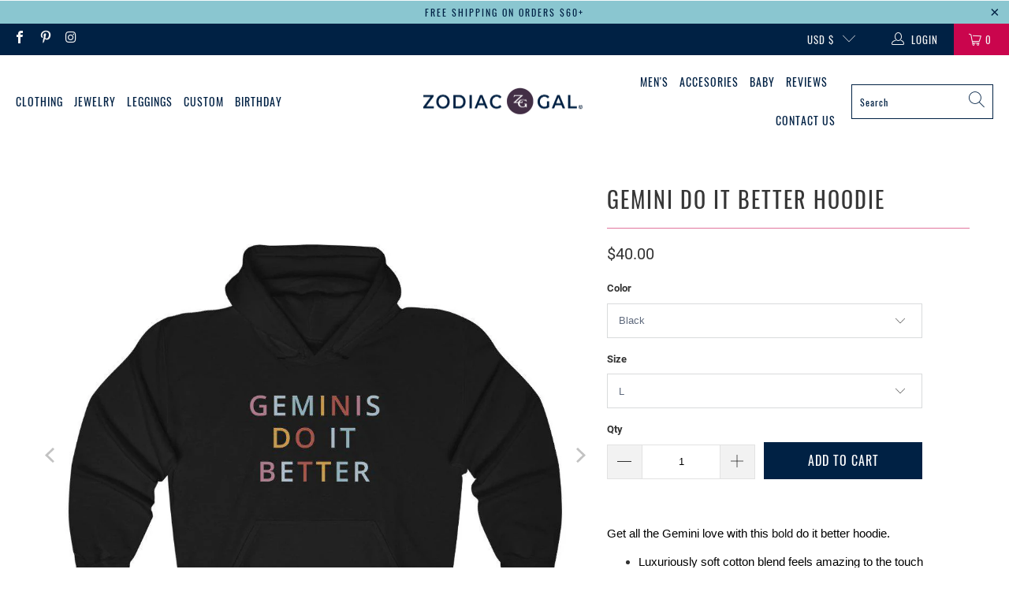

--- FILE ---
content_type: text/html; charset=utf-8
request_url: https://zodiacgal.com/products/gemini-do-it-better-hoodie
body_size: 49423
content:


 <!DOCTYPE html>
<html class="no-js no-touch" lang="en"> <head>

 
	<script async src='https://cdn.shopify.com/s/files/1/0411/8639/4277/t/11/assets/spotlight.js'></script> <link async href='https://cdn.shopify.com/s/files/1/0411/8639/4277/t/11/assets/ymq-option.css' rel='stylesheet'> 

	<link async href='https://option.ymq.cool/option/bottom.css' rel='stylesheet'> 

	<style id="ymq-jsstyle"></style> 

	<script>
		window.best_option = window.best_option || {}; 

		best_option.shop = `zodiacgal.myshopify.com`; 

		best_option.page = `product`; 

		best_option.ymq_option_branding = {}; 
		  
			best_option.ymq_option_branding = {"button":{"--button-background-checked-color":"#000000","--button-background-color":"#FFFFFF","--button-background-disabled-color":"#FFFFFF","--button-border-checked-color":"#000000","--button-border-color":"#000000","--button-border-disabled-color":"#000000","--button-font-checked-color":"#FFFFFF","--button-font-disabled-color":"#cccccc","--button-font-color":"#000000","--button-border-radius":"0","--button-font-size":"14","--button-line-height":"20","--button-margin-l-r":"4","--button-margin-u-d":"4","--button-padding-l-r":"16","--button-padding-u-d":"8"},"radio":{"--radio-border-color":"#BBC1E1","--radio-border-checked-color":"#BBC1E1","--radio-border-disabled-color":"#BBC1E1","--radio-border-hover-color":"#BBC1E1","--radio-background-color":"#FFFFFF","--radio-background-checked-color":"#275EFE","--radio-background-disabled-color":"#E1E6F9","--radio-background-hover-color":"#FFFFFF","--radio-inner-color":"#E1E6F9","--radio-inner-checked-color":"#FFFFFF","--radio-inner-disabled-color":"#FFFFFF"},"input":{"--input-background-checked-color":"#FFFFFF","--input-background-color":"#FFFFFF","--input-border-checked-color":"#000000","--input-border-color":"#000000","--input-font-checked-color":"#000000","--input-font-color":"#000000","--input-border-radius":"0","--input-font-size":"14","--input-padding-l-r":"16","--input-padding-u-d":"9","--input-width":"100","--input-max-width":"400"},"select":{"--select-border-color":"#000000","--select-border-checked-color":"#000000","--select-background-color":"#FFFFFF","--select-background-checked-color":"#FFFFFF","--select-font-color":"#000000","--select-font-checked-color":"#000000","--select-option-background-color":"#FFFFFF","--select-option-background-checked-color":"#F5F9FF","--select-option-background-disabled-color":"#FFFFFF","--select-option-font-color":"#000000","--select-option-font-checked-color":"#000000","--select-option-font-disabled-color":"#CCCCCC","--select-padding-u-d":"9","--select-padding-l-r":"16","--select-option-padding-u-d":"9","--select-option-padding-l-r":"16","--select-width":"100","--select-max-width":"400","--select-font-size":"14","--select-border-radius":"0"},"multiple":{"--multiple-background-color":"#F5F9FF","--multiple-font-color":"#000000","--multiple-padding-u-d":"2","--multiple-padding-l-r":"8","--multiple-font-size":"12","--multiple-border-radius":"0"},"img":{"--img-border-color":"#E1E1E1","--img-border-checked-color":"#000000","--img-border-disabled-color":"#000000","--img-width":"50","--img-height":"50","--img-margin-u-d":"2","--img-margin-l-r":"2","--img-border-radius":"4"},"upload":{"--upload-background-color":"#409EFF","--upload-font-color":"#FFFFFF","--upload-border-color":"#409EFF","--upload-padding-u-d":"12","--upload-padding-l-r":"20","--upload-font-size":"12","--upload-border-radius":"4"},"cart":{"--cart-border-color":"#000000","--buy-border-color":"#000000","--cart-border-hover-color":"#000000","--buy-border-hover-color":"#000000","--cart-background-color":"#000000","--buy-background-color":"#000000","--cart-background-hover-color":"#000000","--buy-background-hover-color":"#000000","--cart-font-color":"#FFFFFF","--buy-font-color":"#FFFFFF","--cart-font-hover-color":"#FFFFFF","--buy-font-hover-color":"#FFFFFF","--cart-padding-u-d":"12","--cart-padding-l-r":"16","--buy-padding-u-d":"12","--buy-padding-l-r":"16","--cart-margin-u-d":"4","--cart-margin-l-r":"0","--buy-margin-u-d":"4","--buy-margin-l-r":"0","--cart-width":"100","--cart-max-width":"800","--buy-width":"100","--buy-max-width":"800","--cart-font-size":"14","--cart-border-radius":"0","--buy-font-size":"14","--buy-border-radius":"0"},"quantity":{"--quantity-border-color":"#A6A3A3","--quantity-font-color":"#000000","--quantity-background-color":"#FFFFFF","--quantity-width":"150","--quantity-height":"40","--quantity-font-size":"14","--quantity-border-radius":"0"},"global":{"--global-title-color":"#000000","--global-help-color":"#000000","--global-error-color":"#DC3545","--global-title-font-size":"14","--global-help-font-size":"12","--global-error-font-size":"12","--global-margin-top":"0","--global-margin-bottom":"20","--global-margin-left":"0","--global-margin-right":"0","--global-title-margin-top":"0","--global-title-margin-bottom":"5","--global-title-margin-left":"0","--global-title-margin-right":"0","--global-help-margin-top":"5","--global-help-margin-bottom":"0","--global-help-margin-left":"0","--global-help-margin-right":"0","--global-error-margin-top":"5","--global-error-margin-bottom":"0","--global-error-margin-left":"0","--global-error-margin-right":"0"},"discount":{"--new-discount-normal-color":"#1878B9","--new-discount-error-color":"#E22120","--new-discount-layout":"flex-end"},"lan":{"require":"This is a required field.","email":"Please enter a valid email address.","phone":"Please enter the correct phone.","number":"Please enter an number.","integer":"Please enter an integer.","min_char":"Please enter no less than %s characters.","max_char":"Please enter no more than %s characters.","max_s":"Please choose less than %s options.","min_s":"Please choose more than %s options.","total_s":"Please choose %s options.","min":"Please enter no less than %s.","max":"Please enter no more than %s.","currency":"USD","sold_out":"sold out","please_choose":"Please choose","add_to_cart":"ADD TO CART","buy_it_now":"BUY IT NOW","add_price_text":"Selection will add %s to the price","discount_code":"Discount code","application":"Apply","discount_error1":"Enter a valid discount code","discount_error2":"discount code isn't valid for the items in your cart"},"price":{"--price-border-color":"#000000","--price-background-color":"#FFFFFF","--price-font-color":"#000000","--price-price-font-color":"#03de90","--price-padding-u-d":"9","--price-padding-l-r":"16","--price-width":"100","--price-max-width":"400","--price-font-size":"14","--price-border-radius":"0"},"extra":{"is_show":"0","plan":"1","quantity-box":"0","price-value":"3,4,15,6,16,7","variant-original-margin-bottom":"15","strong-dorp-down":0,"radio-unchecked":1,"img-option-bigger":1,"add-button-reload":1,"buy-now-new":1,"open-theme-buy-now":1,"open-theme-ajax-cart":1,"free_plan":0,"timestamp":1652384274,"new":2}}; 
		 
	        
		best_option.product = {"id":4592339484787,"title":"Gemini Do it Better Hoodie","handle":"gemini-do-it-better-hoodie","description":"\u003cp dir=\"ltr\" style=\"line-height:1.2;margin-top:0pt;margin-bottom:0pt;\"\u003e\u003cspan class=\"highlight\" style=\"background-color:rgb(255, 255, 255)\"\u003e\u003cspan class=\"colour\" style=\"color:rgb(0, 0, 0)\"\u003e\u003cspan class=\"font\" style=\"font-family:Arial\"\u003e\u003cspan class=\"size\" style=\"font-size:11.5pt\"\u003eGet all the Gemini love with this \u003cb style=\"font-weight:normal;\" id=\"docs-internal-guid-8132ec96-7fff-9469-0482-4b75426bf758\"\u003e\u003cspan class=\"highlight\" style=\"background-color:rgb(255, 255, 255)\"\u003e\u003cspan class=\"colour\" style=\"color:rgb(17, 17, 17)\"\u003e\u003cspan class=\"font\" style=\"font-family:Arial\"\u003e\u003cspan class=\"size\" style=\"font-size:11.5pt\"\u003ebold\u003c\/span\u003e\u003c\/span\u003e\u003c\/span\u003e\u003c\/span\u003e\u003c\/b\u003e do it better hoodie.\u003c\/span\u003e\u003c\/span\u003e\u003c\/span\u003e\u003c\/span\u003e\u003cbr\u003e\u003c\/p\u003e\u003cul\u003e\n\u003cli dir=\"ltr\"\u003e\n\u003cspan class=\"highlight\" style=\"background-color:rgb(255, 255, 255)\"\u003e\u003cspan class=\"colour\" style=\"color:rgb(0, 0, 0)\"\u003e\u003cspan class=\"font\" style=\"font-family:Arial\"\u003e\u003cspan class=\"size\" style=\"font-size:11.5pt\"\u003eLuxuriously soft cotton blend feels amazing to the touch \u003c\/span\u003e\u003c\/span\u003e\u003c\/span\u003e\u003c\/span\u003e\u003cbr\u003e\n\u003c\/li\u003e\n\u003cli dir=\"ltr\"\u003e\n\u003cspan class=\"highlight\" style=\"background-color:rgb(255, 255, 255)\"\u003e\u003cspan class=\"colour\" style=\"color:rgb(0, 0, 0)\"\u003e\u003cspan class=\"font\" style=\"font-family:Arial\"\u003e\u003cspan class=\"size\" style=\"font-size:11.5pt\"\u003eUnisex fit - please size down for a tighter fit\u003c\/span\u003e\u003c\/span\u003e\u003c\/span\u003e\u003c\/span\u003e\u003cbr\u003e\n\u003c\/li\u003e\n\u003cli dir=\"ltr\"\u003e\n\u003cspan class=\"highlight\" style=\"background-color:rgb(255, 255, 255)\"\u003e\u003cspan class=\"colour\" style=\"color:rgb(0, 0, 0)\"\u003e\u003cspan class=\"font\" style=\"font-family:Arial\"\u003e\u003cspan class=\"size\" style=\"font-size:11.5pt\"\u003eShips Quickly | Easy Returns\u003c\/span\u003e\u003c\/span\u003e\u003c\/span\u003e\u003c\/span\u003e\u003cbr\u003e\n\u003c\/li\u003e\n\u003c\/ul\u003e\u003cdiv\u003e\u003cbr\u003e\u003c\/div\u003e\u003ctable id=\"size-guide\" style=\"min-width:360px;\"\u003e\n\u003cthead\u003e\u003ctr\u003e\n\u003cth style=\"padding:10px;\"\u003e\u003cbr\u003e\u003c\/th\u003e\n\u003cth style=\"color:#000000;font-weight:500;text-align:left;font-size:15px;padding:10px;\"\u003eS\u003cbr\u003e\n\u003c\/th\u003e\n\u003cth style=\"color:#000000;font-weight:500;text-align:left;font-size:15px;padding:10px;\"\u003eM\u003cbr\u003e\n\u003c\/th\u003e\n\u003cth style=\"color:#000000;font-weight:500;text-align:left;font-size:15px;padding:10px;\"\u003eL\u003cbr\u003e\n\u003c\/th\u003e\n\u003cth style=\"color:#000000;font-weight:500;text-align:left;font-size:15px;padding:10px;\"\u003eXL\u003cbr\u003e\n\u003c\/th\u003e\n\u003cth style=\"color:#000000;font-weight:500;text-align:left;font-size:15px;padding:10px;\"\u003e2XL\u003cbr\u003e\n\u003c\/th\u003e\n\u003cth style=\"color:#000000;font-weight:500;text-align:left;font-size:15px;padding:10px;\"\u003e3XL\u003cbr\u003e\n\u003c\/th\u003e\n\u003c\/tr\u003e\u003c\/thead\u003e\n\u003ctbody\u003e\n\u003ctr\u003e\n\u003ctd style=\"padding:10px;color:#525252;font-size:15px;border-top:1px solid #ededed;\"\u003eSleeve length, in\u003cbr\u003e\n\u003c\/td\u003e\n\u003ctd style=\"padding:10px;color:#525252;font-size:15px;border-top:1px solid #ededed;\"\u003e24.77\u003cbr\u003e\n\u003c\/td\u003e\n\u003ctd style=\"padding:10px;color:#525252;font-size:15px;border-top:1px solid #ededed;\"\u003e24.77\u003cbr\u003e\n\u003c\/td\u003e\n\u003ctd style=\"padding:10px;color:#525252;font-size:15px;border-top:1px solid #ededed;\"\u003e24.77\u003cbr\u003e\n\u003c\/td\u003e\n\u003ctd style=\"padding:10px;color:#525252;font-size:15px;border-top:1px solid #ededed;\"\u003e24.77\u003cbr\u003e\n\u003c\/td\u003e\n\u003ctd style=\"padding:10px;color:#525252;font-size:15px;border-top:1px solid #ededed;\"\u003e24.77\u003cbr\u003e\n\u003c\/td\u003e\n\u003ctd style=\"padding:10px;color:#525252;font-size:15px;border-top:1px solid #ededed;\"\u003e24.77\u003cbr\u003e\n\u003c\/td\u003e\n\u003c\/tr\u003e\n\u003ctr\u003e\n\u003ctd style=\"padding:10px;color:#525252;font-size:15px;border-top:1px solid #ededed;\"\u003eLength, in\u003cbr\u003e\n\u003c\/td\u003e\n\u003ctd style=\"padding:10px;color:#525252;font-size:15px;border-top:1px solid #ededed;\"\u003e27.17\u003cbr\u003e\n\u003c\/td\u003e\n\u003ctd style=\"padding:10px;color:#525252;font-size:15px;border-top:1px solid #ededed;\"\u003e27.96\u003cbr\u003e\n\u003c\/td\u003e\n\u003ctd style=\"padding:10px;color:#525252;font-size:15px;border-top:1px solid #ededed;\"\u003e29.14\u003cbr\u003e\n\u003c\/td\u003e\n\u003ctd style=\"padding:10px;color:#525252;font-size:15px;border-top:1px solid #ededed;\"\u003e29.93\u003cbr\u003e\n\u003c\/td\u003e\n\u003ctd style=\"padding:10px;color:#525252;font-size:15px;border-top:1px solid #ededed;\"\u003e31.11\u003cbr\u003e\n\u003c\/td\u003e\n\u003ctd style=\"padding:10px;color:#525252;font-size:15px;border-top:1px solid #ededed;\"\u003e31.89\u003cbr\u003e\n\u003c\/td\u003e\n\u003c\/tr\u003e\n\u003ctr\u003e\n\u003ctd style=\"padding:10px;color:#525252;font-size:15px;border-top:1px solid #ededed;\"\u003eWidth, in\u003cbr\u003e\n\u003c\/td\u003e\n\u003ctd style=\"padding:10px;color:#525252;font-size:15px;border-top:1px solid #ededed;\"\u003e20.08\u003cbr\u003e\n\u003c\/td\u003e\n\u003ctd style=\"padding:10px;color:#525252;font-size:15px;border-top:1px solid #ededed;\"\u003e22.05\u003cbr\u003e\n\u003c\/td\u003e\n\u003ctd style=\"padding:10px;color:#525252;font-size:15px;border-top:1px solid #ededed;\"\u003e24.02\u003cbr\u003e\n\u003c\/td\u003e\n\u003ctd style=\"padding:10px;color:#525252;font-size:15px;border-top:1px solid #ededed;\"\u003e25.99\u003cbr\u003e\n\u003c\/td\u003e\n\u003ctd style=\"padding:10px;color:#525252;font-size:15px;border-top:1px solid #ededed;\"\u003e28\u003cbr\u003e\n\u003c\/td\u003e\n\u003ctd style=\"padding:10px;color:#525252;font-size:15px;border-top:1px solid #ededed;\"\u003e29.93\u003cbr\u003e\n\u003c\/td\u003e\n\u003c\/tr\u003e\n\u003c\/tbody\u003e\n\u003c\/table\u003e\u003cdiv\u003e\n\u003cspan class=\"highlight\" style=\"background-color:rgb(255, 255, 255)\"\u003e\u003cspan class=\"colour\" style=\"color:rgb(0, 0, 0)\"\u003e\u003cspan class=\"font\" style=\"font-family:Arial\"\u003e\u003cspan class=\"size\" style=\"font-size:11.5pt\"\u003e\u003c\/span\u003e\u003c\/span\u003e\u003c\/span\u003e\u003c\/span\u003e\u003cbr\u003e\n\u003c\/div\u003e\u003cdiv\u003e\u003cbr\u003e\u003c\/div\u003e","published_at":"2020-09-26T19:03:56+03:00","created_at":"2020-09-26T19:03:56+03:00","vendor":"Printify","type":"Hoodie","tags":["Clothing","Gemini","Hoodie","pp_clothing"],"price":4000,"price_min":4000,"price_max":4400,"available":true,"price_varies":true,"compare_at_price":null,"compare_at_price_min":0,"compare_at_price_max":0,"compare_at_price_varies":false,"variants":[{"id":32046079639667,"title":"Black \/ L","option1":"Black","option2":"L","option3":null,"sku":"1627846860","requires_shipping":true,"taxable":true,"featured_image":{"id":28953976963187,"product_id":4592339484787,"position":1,"created_at":"2021-12-09T21:42:12+03:00","updated_at":"2021-12-11T09:47:30+03:00","alt":"Gemini Do it Better Hoodie","width":1024,"height":1024,"src":"\/\/zodiacgal.com\/cdn\/shop\/products\/Gemini-Do-it-Better-Hoodie.jpg?v=1639205250","variant_ids":[32046079639667,32046079737971,32046079836275,32046080000115,32046080098419]},"available":true,"name":"Gemini Do it Better Hoodie - Black \/ L","public_title":"Black \/ L","options":["Black","L"],"price":4000,"weight":635,"compare_at_price":null,"inventory_management":null,"barcode":null,"featured_media":{"alt":"Gemini Do it Better Hoodie","id":21241386106995,"position":1,"preview_image":{"aspect_ratio":1.0,"height":1024,"width":1024,"src":"\/\/zodiacgal.com\/cdn\/shop\/products\/Gemini-Do-it-Better-Hoodie.jpg?v=1639205250"}},"requires_selling_plan":false,"selling_plan_allocations":[]},{"id":32046079672435,"title":"Sport Grey \/ S","option1":"Sport Grey","option2":"S","option3":null,"sku":"1627846816","requires_shipping":true,"taxable":true,"featured_image":{"id":28953977553011,"product_id":4592339484787,"position":3,"created_at":"2021-12-09T21:42:21+03:00","updated_at":"2021-12-11T09:47:37+03:00","alt":"Gemini Do it Better Hoodie","width":1024,"height":1024,"src":"\/\/zodiacgal.com\/cdn\/shop\/products\/Gemini-Do-it-Better-Hoodie-3.jpg?v=1639205257","variant_ids":[32046079672435,32046079770739,32046079869043,32046079934579,32046080032883,32046080131187]},"available":true,"name":"Gemini Do it Better Hoodie - Sport Grey \/ S","public_title":"Sport Grey \/ S","options":["Sport Grey","S"],"price":4000,"weight":635,"compare_at_price":null,"inventory_management":null,"barcode":null,"featured_media":{"alt":"Gemini Do it Better Hoodie","id":21241386729587,"position":3,"preview_image":{"aspect_ratio":1.0,"height":1024,"width":1024,"src":"\/\/zodiacgal.com\/cdn\/shop\/products\/Gemini-Do-it-Better-Hoodie-3.jpg?v=1639205257"}},"requires_selling_plan":false,"selling_plan_allocations":[]},{"id":32046079705203,"title":"White \/ S","option1":"White","option2":"S","option3":null,"sku":"1627846817","requires_shipping":true,"taxable":true,"featured_image":{"id":28953977192563,"product_id":4592339484787,"position":2,"created_at":"2021-12-09T21:42:16+03:00","updated_at":"2021-12-11T09:47:34+03:00","alt":"Gemini Do it Better Hoodie","width":1024,"height":1024,"src":"\/\/zodiacgal.com\/cdn\/shop\/products\/Gemini-Do-it-Better-Hoodie-2.jpg?v=1639205254","variant_ids":[32046079705203,32046079803507,32046079901811,32046079967347,32046080065651,32046080163955]},"available":true,"name":"Gemini Do it Better Hoodie - White \/ S","public_title":"White \/ S","options":["White","S"],"price":4000,"weight":635,"compare_at_price":null,"inventory_management":null,"barcode":null,"featured_media":{"alt":"Gemini Do it Better Hoodie","id":21241386205299,"position":2,"preview_image":{"aspect_ratio":1.0,"height":1024,"width":1024,"src":"\/\/zodiacgal.com\/cdn\/shop\/products\/Gemini-Do-it-Better-Hoodie-2.jpg?v=1639205254"}},"requires_selling_plan":false,"selling_plan_allocations":[]},{"id":32046079737971,"title":"Black \/ S","option1":"Black","option2":"S","option3":null,"sku":"1627846818","requires_shipping":true,"taxable":true,"featured_image":{"id":28953976963187,"product_id":4592339484787,"position":1,"created_at":"2021-12-09T21:42:12+03:00","updated_at":"2021-12-11T09:47:30+03:00","alt":"Gemini Do it Better Hoodie","width":1024,"height":1024,"src":"\/\/zodiacgal.com\/cdn\/shop\/products\/Gemini-Do-it-Better-Hoodie.jpg?v=1639205250","variant_ids":[32046079639667,32046079737971,32046079836275,32046080000115,32046080098419]},"available":true,"name":"Gemini Do it Better Hoodie - Black \/ S","public_title":"Black \/ S","options":["Black","S"],"price":4000,"weight":635,"compare_at_price":null,"inventory_management":null,"barcode":null,"featured_media":{"alt":"Gemini Do it Better Hoodie","id":21241386106995,"position":1,"preview_image":{"aspect_ratio":1.0,"height":1024,"width":1024,"src":"\/\/zodiacgal.com\/cdn\/shop\/products\/Gemini-Do-it-Better-Hoodie.jpg?v=1639205250"}},"requires_selling_plan":false,"selling_plan_allocations":[]},{"id":32046079770739,"title":"Sport Grey \/ M","option1":"Sport Grey","option2":"M","option3":null,"sku":"1627846833","requires_shipping":true,"taxable":true,"featured_image":{"id":28953977553011,"product_id":4592339484787,"position":3,"created_at":"2021-12-09T21:42:21+03:00","updated_at":"2021-12-11T09:47:37+03:00","alt":"Gemini Do it Better Hoodie","width":1024,"height":1024,"src":"\/\/zodiacgal.com\/cdn\/shop\/products\/Gemini-Do-it-Better-Hoodie-3.jpg?v=1639205257","variant_ids":[32046079672435,32046079770739,32046079869043,32046079934579,32046080032883,32046080131187]},"available":true,"name":"Gemini Do it Better Hoodie - Sport Grey \/ M","public_title":"Sport Grey \/ M","options":["Sport Grey","M"],"price":4000,"weight":635,"compare_at_price":null,"inventory_management":null,"barcode":null,"featured_media":{"alt":"Gemini Do it Better Hoodie","id":21241386729587,"position":3,"preview_image":{"aspect_ratio":1.0,"height":1024,"width":1024,"src":"\/\/zodiacgal.com\/cdn\/shop\/products\/Gemini-Do-it-Better-Hoodie-3.jpg?v=1639205257"}},"requires_selling_plan":false,"selling_plan_allocations":[]},{"id":32046079803507,"title":"White \/ M","option1":"White","option2":"M","option3":null,"sku":"1627846834","requires_shipping":true,"taxable":true,"featured_image":{"id":28953977192563,"product_id":4592339484787,"position":2,"created_at":"2021-12-09T21:42:16+03:00","updated_at":"2021-12-11T09:47:34+03:00","alt":"Gemini Do it Better Hoodie","width":1024,"height":1024,"src":"\/\/zodiacgal.com\/cdn\/shop\/products\/Gemini-Do-it-Better-Hoodie-2.jpg?v=1639205254","variant_ids":[32046079705203,32046079803507,32046079901811,32046079967347,32046080065651,32046080163955]},"available":true,"name":"Gemini Do it Better Hoodie - White \/ M","public_title":"White \/ M","options":["White","M"],"price":4000,"weight":635,"compare_at_price":null,"inventory_management":null,"barcode":null,"featured_media":{"alt":"Gemini Do it Better Hoodie","id":21241386205299,"position":2,"preview_image":{"aspect_ratio":1.0,"height":1024,"width":1024,"src":"\/\/zodiacgal.com\/cdn\/shop\/products\/Gemini-Do-it-Better-Hoodie-2.jpg?v=1639205254"}},"requires_selling_plan":false,"selling_plan_allocations":[]},{"id":32046079836275,"title":"Black \/ M","option1":"Black","option2":"M","option3":null,"sku":"1627846835","requires_shipping":true,"taxable":true,"featured_image":{"id":28953976963187,"product_id":4592339484787,"position":1,"created_at":"2021-12-09T21:42:12+03:00","updated_at":"2021-12-11T09:47:30+03:00","alt":"Gemini Do it Better Hoodie","width":1024,"height":1024,"src":"\/\/zodiacgal.com\/cdn\/shop\/products\/Gemini-Do-it-Better-Hoodie.jpg?v=1639205250","variant_ids":[32046079639667,32046079737971,32046079836275,32046080000115,32046080098419]},"available":true,"name":"Gemini Do it Better Hoodie - Black \/ M","public_title":"Black \/ M","options":["Black","M"],"price":4000,"weight":635,"compare_at_price":null,"inventory_management":null,"barcode":null,"featured_media":{"alt":"Gemini Do it Better Hoodie","id":21241386106995,"position":1,"preview_image":{"aspect_ratio":1.0,"height":1024,"width":1024,"src":"\/\/zodiacgal.com\/cdn\/shop\/products\/Gemini-Do-it-Better-Hoodie.jpg?v=1639205250"}},"requires_selling_plan":false,"selling_plan_allocations":[]},{"id":32046079869043,"title":"Sport Grey \/ L","option1":"Sport Grey","option2":"L","option3":null,"sku":"1627846858","requires_shipping":true,"taxable":true,"featured_image":{"id":28953977553011,"product_id":4592339484787,"position":3,"created_at":"2021-12-09T21:42:21+03:00","updated_at":"2021-12-11T09:47:37+03:00","alt":"Gemini Do it Better Hoodie","width":1024,"height":1024,"src":"\/\/zodiacgal.com\/cdn\/shop\/products\/Gemini-Do-it-Better-Hoodie-3.jpg?v=1639205257","variant_ids":[32046079672435,32046079770739,32046079869043,32046079934579,32046080032883,32046080131187]},"available":true,"name":"Gemini Do it Better Hoodie - Sport Grey \/ L","public_title":"Sport Grey \/ L","options":["Sport Grey","L"],"price":4000,"weight":635,"compare_at_price":null,"inventory_management":null,"barcode":null,"featured_media":{"alt":"Gemini Do it Better Hoodie","id":21241386729587,"position":3,"preview_image":{"aspect_ratio":1.0,"height":1024,"width":1024,"src":"\/\/zodiacgal.com\/cdn\/shop\/products\/Gemini-Do-it-Better-Hoodie-3.jpg?v=1639205257"}},"requires_selling_plan":false,"selling_plan_allocations":[]},{"id":32046079901811,"title":"White \/ L","option1":"White","option2":"L","option3":null,"sku":"1627846859","requires_shipping":true,"taxable":true,"featured_image":{"id":28953977192563,"product_id":4592339484787,"position":2,"created_at":"2021-12-09T21:42:16+03:00","updated_at":"2021-12-11T09:47:34+03:00","alt":"Gemini Do it Better Hoodie","width":1024,"height":1024,"src":"\/\/zodiacgal.com\/cdn\/shop\/products\/Gemini-Do-it-Better-Hoodie-2.jpg?v=1639205254","variant_ids":[32046079705203,32046079803507,32046079901811,32046079967347,32046080065651,32046080163955]},"available":true,"name":"Gemini Do it Better Hoodie - White \/ L","public_title":"White \/ L","options":["White","L"],"price":4000,"weight":635,"compare_at_price":null,"inventory_management":null,"barcode":null,"featured_media":{"alt":"Gemini Do it Better Hoodie","id":21241386205299,"position":2,"preview_image":{"aspect_ratio":1.0,"height":1024,"width":1024,"src":"\/\/zodiacgal.com\/cdn\/shop\/products\/Gemini-Do-it-Better-Hoodie-2.jpg?v=1639205254"}},"requires_selling_plan":false,"selling_plan_allocations":[]},{"id":32046079934579,"title":"Sport Grey \/ XL","option1":"Sport Grey","option2":"XL","option3":null,"sku":"1627846875","requires_shipping":true,"taxable":true,"featured_image":{"id":28953977553011,"product_id":4592339484787,"position":3,"created_at":"2021-12-09T21:42:21+03:00","updated_at":"2021-12-11T09:47:37+03:00","alt":"Gemini Do it Better Hoodie","width":1024,"height":1024,"src":"\/\/zodiacgal.com\/cdn\/shop\/products\/Gemini-Do-it-Better-Hoodie-3.jpg?v=1639205257","variant_ids":[32046079672435,32046079770739,32046079869043,32046079934579,32046080032883,32046080131187]},"available":true,"name":"Gemini Do it Better Hoodie - Sport Grey \/ XL","public_title":"Sport Grey \/ XL","options":["Sport Grey","XL"],"price":4000,"weight":635,"compare_at_price":null,"inventory_management":null,"barcode":null,"featured_media":{"alt":"Gemini Do it Better Hoodie","id":21241386729587,"position":3,"preview_image":{"aspect_ratio":1.0,"height":1024,"width":1024,"src":"\/\/zodiacgal.com\/cdn\/shop\/products\/Gemini-Do-it-Better-Hoodie-3.jpg?v=1639205257"}},"requires_selling_plan":false,"selling_plan_allocations":[]},{"id":32046079967347,"title":"White \/ XL","option1":"White","option2":"XL","option3":null,"sku":"1627846876","requires_shipping":true,"taxable":true,"featured_image":{"id":28953977192563,"product_id":4592339484787,"position":2,"created_at":"2021-12-09T21:42:16+03:00","updated_at":"2021-12-11T09:47:34+03:00","alt":"Gemini Do it Better Hoodie","width":1024,"height":1024,"src":"\/\/zodiacgal.com\/cdn\/shop\/products\/Gemini-Do-it-Better-Hoodie-2.jpg?v=1639205254","variant_ids":[32046079705203,32046079803507,32046079901811,32046079967347,32046080065651,32046080163955]},"available":true,"name":"Gemini Do it Better Hoodie - White \/ XL","public_title":"White \/ XL","options":["White","XL"],"price":4000,"weight":635,"compare_at_price":null,"inventory_management":null,"barcode":null,"featured_media":{"alt":"Gemini Do it Better Hoodie","id":21241386205299,"position":2,"preview_image":{"aspect_ratio":1.0,"height":1024,"width":1024,"src":"\/\/zodiacgal.com\/cdn\/shop\/products\/Gemini-Do-it-Better-Hoodie-2.jpg?v=1639205254"}},"requires_selling_plan":false,"selling_plan_allocations":[]},{"id":32046080000115,"title":"Black \/ XL","option1":"Black","option2":"XL","option3":null,"sku":"1627846877","requires_shipping":true,"taxable":true,"featured_image":{"id":28953976963187,"product_id":4592339484787,"position":1,"created_at":"2021-12-09T21:42:12+03:00","updated_at":"2021-12-11T09:47:30+03:00","alt":"Gemini Do it Better Hoodie","width":1024,"height":1024,"src":"\/\/zodiacgal.com\/cdn\/shop\/products\/Gemini-Do-it-Better-Hoodie.jpg?v=1639205250","variant_ids":[32046079639667,32046079737971,32046079836275,32046080000115,32046080098419]},"available":true,"name":"Gemini Do it Better Hoodie - Black \/ XL","public_title":"Black \/ XL","options":["Black","XL"],"price":4000,"weight":635,"compare_at_price":null,"inventory_management":null,"barcode":null,"featured_media":{"alt":"Gemini Do it Better Hoodie","id":21241386106995,"position":1,"preview_image":{"aspect_ratio":1.0,"height":1024,"width":1024,"src":"\/\/zodiacgal.com\/cdn\/shop\/products\/Gemini-Do-it-Better-Hoodie.jpg?v=1639205250"}},"requires_selling_plan":false,"selling_plan_allocations":[]},{"id":32046080032883,"title":"Sport Grey \/ 2XL","option1":"Sport Grey","option2":"2XL","option3":null,"sku":"1627846892","requires_shipping":true,"taxable":true,"featured_image":{"id":28953977553011,"product_id":4592339484787,"position":3,"created_at":"2021-12-09T21:42:21+03:00","updated_at":"2021-12-11T09:47:37+03:00","alt":"Gemini Do it Better Hoodie","width":1024,"height":1024,"src":"\/\/zodiacgal.com\/cdn\/shop\/products\/Gemini-Do-it-Better-Hoodie-3.jpg?v=1639205257","variant_ids":[32046079672435,32046079770739,32046079869043,32046079934579,32046080032883,32046080131187]},"available":true,"name":"Gemini Do it Better Hoodie - Sport Grey \/ 2XL","public_title":"Sport Grey \/ 2XL","options":["Sport Grey","2XL"],"price":4200,"weight":635,"compare_at_price":null,"inventory_management":null,"barcode":null,"featured_media":{"alt":"Gemini Do it Better Hoodie","id":21241386729587,"position":3,"preview_image":{"aspect_ratio":1.0,"height":1024,"width":1024,"src":"\/\/zodiacgal.com\/cdn\/shop\/products\/Gemini-Do-it-Better-Hoodie-3.jpg?v=1639205257"}},"requires_selling_plan":false,"selling_plan_allocations":[]},{"id":32046080065651,"title":"White \/ 2XL","option1":"White","option2":"2XL","option3":null,"sku":"1627846893","requires_shipping":true,"taxable":true,"featured_image":{"id":28953977192563,"product_id":4592339484787,"position":2,"created_at":"2021-12-09T21:42:16+03:00","updated_at":"2021-12-11T09:47:34+03:00","alt":"Gemini Do it Better Hoodie","width":1024,"height":1024,"src":"\/\/zodiacgal.com\/cdn\/shop\/products\/Gemini-Do-it-Better-Hoodie-2.jpg?v=1639205254","variant_ids":[32046079705203,32046079803507,32046079901811,32046079967347,32046080065651,32046080163955]},"available":true,"name":"Gemini Do it Better Hoodie - White \/ 2XL","public_title":"White \/ 2XL","options":["White","2XL"],"price":4200,"weight":635,"compare_at_price":null,"inventory_management":null,"barcode":null,"featured_media":{"alt":"Gemini Do it Better Hoodie","id":21241386205299,"position":2,"preview_image":{"aspect_ratio":1.0,"height":1024,"width":1024,"src":"\/\/zodiacgal.com\/cdn\/shop\/products\/Gemini-Do-it-Better-Hoodie-2.jpg?v=1639205254"}},"requires_selling_plan":false,"selling_plan_allocations":[]},{"id":32046080098419,"title":"Black \/ 2XL","option1":"Black","option2":"2XL","option3":null,"sku":"1627846894","requires_shipping":true,"taxable":true,"featured_image":{"id":28953976963187,"product_id":4592339484787,"position":1,"created_at":"2021-12-09T21:42:12+03:00","updated_at":"2021-12-11T09:47:30+03:00","alt":"Gemini Do it Better Hoodie","width":1024,"height":1024,"src":"\/\/zodiacgal.com\/cdn\/shop\/products\/Gemini-Do-it-Better-Hoodie.jpg?v=1639205250","variant_ids":[32046079639667,32046079737971,32046079836275,32046080000115,32046080098419]},"available":true,"name":"Gemini Do it Better Hoodie - Black \/ 2XL","public_title":"Black \/ 2XL","options":["Black","2XL"],"price":4200,"weight":635,"compare_at_price":null,"inventory_management":null,"barcode":null,"featured_media":{"alt":"Gemini Do it Better Hoodie","id":21241386106995,"position":1,"preview_image":{"aspect_ratio":1.0,"height":1024,"width":1024,"src":"\/\/zodiacgal.com\/cdn\/shop\/products\/Gemini-Do-it-Better-Hoodie.jpg?v=1639205250"}},"requires_selling_plan":false,"selling_plan_allocations":[]},{"id":32046080131187,"title":"Sport Grey \/ 3XL","option1":"Sport Grey","option2":"3XL","option3":null,"sku":"1627846909","requires_shipping":true,"taxable":true,"featured_image":{"id":28953977553011,"product_id":4592339484787,"position":3,"created_at":"2021-12-09T21:42:21+03:00","updated_at":"2021-12-11T09:47:37+03:00","alt":"Gemini Do it Better Hoodie","width":1024,"height":1024,"src":"\/\/zodiacgal.com\/cdn\/shop\/products\/Gemini-Do-it-Better-Hoodie-3.jpg?v=1639205257","variant_ids":[32046079672435,32046079770739,32046079869043,32046079934579,32046080032883,32046080131187]},"available":true,"name":"Gemini Do it Better Hoodie - Sport Grey \/ 3XL","public_title":"Sport Grey \/ 3XL","options":["Sport Grey","3XL"],"price":4400,"weight":635,"compare_at_price":null,"inventory_management":null,"barcode":null,"featured_media":{"alt":"Gemini Do it Better Hoodie","id":21241386729587,"position":3,"preview_image":{"aspect_ratio":1.0,"height":1024,"width":1024,"src":"\/\/zodiacgal.com\/cdn\/shop\/products\/Gemini-Do-it-Better-Hoodie-3.jpg?v=1639205257"}},"requires_selling_plan":false,"selling_plan_allocations":[]},{"id":32046080163955,"title":"White \/ 3XL","option1":"White","option2":"3XL","option3":null,"sku":"1627846910","requires_shipping":true,"taxable":true,"featured_image":{"id":28953977192563,"product_id":4592339484787,"position":2,"created_at":"2021-12-09T21:42:16+03:00","updated_at":"2021-12-11T09:47:34+03:00","alt":"Gemini Do it Better Hoodie","width":1024,"height":1024,"src":"\/\/zodiacgal.com\/cdn\/shop\/products\/Gemini-Do-it-Better-Hoodie-2.jpg?v=1639205254","variant_ids":[32046079705203,32046079803507,32046079901811,32046079967347,32046080065651,32046080163955]},"available":true,"name":"Gemini Do it Better Hoodie - White \/ 3XL","public_title":"White \/ 3XL","options":["White","3XL"],"price":4400,"weight":635,"compare_at_price":null,"inventory_management":null,"barcode":null,"featured_media":{"alt":"Gemini Do it Better Hoodie","id":21241386205299,"position":2,"preview_image":{"aspect_ratio":1.0,"height":1024,"width":1024,"src":"\/\/zodiacgal.com\/cdn\/shop\/products\/Gemini-Do-it-Better-Hoodie-2.jpg?v=1639205254"}},"requires_selling_plan":false,"selling_plan_allocations":[]}],"images":["\/\/zodiacgal.com\/cdn\/shop\/products\/Gemini-Do-it-Better-Hoodie.jpg?v=1639205250","\/\/zodiacgal.com\/cdn\/shop\/products\/Gemini-Do-it-Better-Hoodie-2.jpg?v=1639205254","\/\/zodiacgal.com\/cdn\/shop\/products\/Gemini-Do-it-Better-Hoodie-3.jpg?v=1639205257"],"featured_image":"\/\/zodiacgal.com\/cdn\/shop\/products\/Gemini-Do-it-Better-Hoodie.jpg?v=1639205250","options":["Color","Size"],"media":[{"alt":"Gemini Do it Better Hoodie","id":21241386106995,"position":1,"preview_image":{"aspect_ratio":1.0,"height":1024,"width":1024,"src":"\/\/zodiacgal.com\/cdn\/shop\/products\/Gemini-Do-it-Better-Hoodie.jpg?v=1639205250"},"aspect_ratio":1.0,"height":1024,"media_type":"image","src":"\/\/zodiacgal.com\/cdn\/shop\/products\/Gemini-Do-it-Better-Hoodie.jpg?v=1639205250","width":1024},{"alt":"Gemini Do it Better Hoodie","id":21241386205299,"position":2,"preview_image":{"aspect_ratio":1.0,"height":1024,"width":1024,"src":"\/\/zodiacgal.com\/cdn\/shop\/products\/Gemini-Do-it-Better-Hoodie-2.jpg?v=1639205254"},"aspect_ratio":1.0,"height":1024,"media_type":"image","src":"\/\/zodiacgal.com\/cdn\/shop\/products\/Gemini-Do-it-Better-Hoodie-2.jpg?v=1639205254","width":1024},{"alt":"Gemini Do it Better Hoodie","id":21241386729587,"position":3,"preview_image":{"aspect_ratio":1.0,"height":1024,"width":1024,"src":"\/\/zodiacgal.com\/cdn\/shop\/products\/Gemini-Do-it-Better-Hoodie-3.jpg?v=1639205257"},"aspect_ratio":1.0,"height":1024,"media_type":"image","src":"\/\/zodiacgal.com\/cdn\/shop\/products\/Gemini-Do-it-Better-Hoodie-3.jpg?v=1639205257","width":1024}],"requires_selling_plan":false,"selling_plan_groups":[],"content":"\u003cp dir=\"ltr\" style=\"line-height:1.2;margin-top:0pt;margin-bottom:0pt;\"\u003e\u003cspan class=\"highlight\" style=\"background-color:rgb(255, 255, 255)\"\u003e\u003cspan class=\"colour\" style=\"color:rgb(0, 0, 0)\"\u003e\u003cspan class=\"font\" style=\"font-family:Arial\"\u003e\u003cspan class=\"size\" style=\"font-size:11.5pt\"\u003eGet all the Gemini love with this \u003cb style=\"font-weight:normal;\" id=\"docs-internal-guid-8132ec96-7fff-9469-0482-4b75426bf758\"\u003e\u003cspan class=\"highlight\" style=\"background-color:rgb(255, 255, 255)\"\u003e\u003cspan class=\"colour\" style=\"color:rgb(17, 17, 17)\"\u003e\u003cspan class=\"font\" style=\"font-family:Arial\"\u003e\u003cspan class=\"size\" style=\"font-size:11.5pt\"\u003ebold\u003c\/span\u003e\u003c\/span\u003e\u003c\/span\u003e\u003c\/span\u003e\u003c\/b\u003e do it better hoodie.\u003c\/span\u003e\u003c\/span\u003e\u003c\/span\u003e\u003c\/span\u003e\u003cbr\u003e\u003c\/p\u003e\u003cul\u003e\n\u003cli dir=\"ltr\"\u003e\n\u003cspan class=\"highlight\" style=\"background-color:rgb(255, 255, 255)\"\u003e\u003cspan class=\"colour\" style=\"color:rgb(0, 0, 0)\"\u003e\u003cspan class=\"font\" style=\"font-family:Arial\"\u003e\u003cspan class=\"size\" style=\"font-size:11.5pt\"\u003eLuxuriously soft cotton blend feels amazing to the touch \u003c\/span\u003e\u003c\/span\u003e\u003c\/span\u003e\u003c\/span\u003e\u003cbr\u003e\n\u003c\/li\u003e\n\u003cli dir=\"ltr\"\u003e\n\u003cspan class=\"highlight\" style=\"background-color:rgb(255, 255, 255)\"\u003e\u003cspan class=\"colour\" style=\"color:rgb(0, 0, 0)\"\u003e\u003cspan class=\"font\" style=\"font-family:Arial\"\u003e\u003cspan class=\"size\" style=\"font-size:11.5pt\"\u003eUnisex fit - please size down for a tighter fit\u003c\/span\u003e\u003c\/span\u003e\u003c\/span\u003e\u003c\/span\u003e\u003cbr\u003e\n\u003c\/li\u003e\n\u003cli dir=\"ltr\"\u003e\n\u003cspan class=\"highlight\" style=\"background-color:rgb(255, 255, 255)\"\u003e\u003cspan class=\"colour\" style=\"color:rgb(0, 0, 0)\"\u003e\u003cspan class=\"font\" style=\"font-family:Arial\"\u003e\u003cspan class=\"size\" style=\"font-size:11.5pt\"\u003eShips Quickly | Easy Returns\u003c\/span\u003e\u003c\/span\u003e\u003c\/span\u003e\u003c\/span\u003e\u003cbr\u003e\n\u003c\/li\u003e\n\u003c\/ul\u003e\u003cdiv\u003e\u003cbr\u003e\u003c\/div\u003e\u003ctable id=\"size-guide\" style=\"min-width:360px;\"\u003e\n\u003cthead\u003e\u003ctr\u003e\n\u003cth style=\"padding:10px;\"\u003e\u003cbr\u003e\u003c\/th\u003e\n\u003cth style=\"color:#000000;font-weight:500;text-align:left;font-size:15px;padding:10px;\"\u003eS\u003cbr\u003e\n\u003c\/th\u003e\n\u003cth style=\"color:#000000;font-weight:500;text-align:left;font-size:15px;padding:10px;\"\u003eM\u003cbr\u003e\n\u003c\/th\u003e\n\u003cth style=\"color:#000000;font-weight:500;text-align:left;font-size:15px;padding:10px;\"\u003eL\u003cbr\u003e\n\u003c\/th\u003e\n\u003cth style=\"color:#000000;font-weight:500;text-align:left;font-size:15px;padding:10px;\"\u003eXL\u003cbr\u003e\n\u003c\/th\u003e\n\u003cth style=\"color:#000000;font-weight:500;text-align:left;font-size:15px;padding:10px;\"\u003e2XL\u003cbr\u003e\n\u003c\/th\u003e\n\u003cth style=\"color:#000000;font-weight:500;text-align:left;font-size:15px;padding:10px;\"\u003e3XL\u003cbr\u003e\n\u003c\/th\u003e\n\u003c\/tr\u003e\u003c\/thead\u003e\n\u003ctbody\u003e\n\u003ctr\u003e\n\u003ctd style=\"padding:10px;color:#525252;font-size:15px;border-top:1px solid #ededed;\"\u003eSleeve length, in\u003cbr\u003e\n\u003c\/td\u003e\n\u003ctd style=\"padding:10px;color:#525252;font-size:15px;border-top:1px solid #ededed;\"\u003e24.77\u003cbr\u003e\n\u003c\/td\u003e\n\u003ctd style=\"padding:10px;color:#525252;font-size:15px;border-top:1px solid #ededed;\"\u003e24.77\u003cbr\u003e\n\u003c\/td\u003e\n\u003ctd style=\"padding:10px;color:#525252;font-size:15px;border-top:1px solid #ededed;\"\u003e24.77\u003cbr\u003e\n\u003c\/td\u003e\n\u003ctd style=\"padding:10px;color:#525252;font-size:15px;border-top:1px solid #ededed;\"\u003e24.77\u003cbr\u003e\n\u003c\/td\u003e\n\u003ctd style=\"padding:10px;color:#525252;font-size:15px;border-top:1px solid #ededed;\"\u003e24.77\u003cbr\u003e\n\u003c\/td\u003e\n\u003ctd style=\"padding:10px;color:#525252;font-size:15px;border-top:1px solid #ededed;\"\u003e24.77\u003cbr\u003e\n\u003c\/td\u003e\n\u003c\/tr\u003e\n\u003ctr\u003e\n\u003ctd style=\"padding:10px;color:#525252;font-size:15px;border-top:1px solid #ededed;\"\u003eLength, in\u003cbr\u003e\n\u003c\/td\u003e\n\u003ctd style=\"padding:10px;color:#525252;font-size:15px;border-top:1px solid #ededed;\"\u003e27.17\u003cbr\u003e\n\u003c\/td\u003e\n\u003ctd style=\"padding:10px;color:#525252;font-size:15px;border-top:1px solid #ededed;\"\u003e27.96\u003cbr\u003e\n\u003c\/td\u003e\n\u003ctd style=\"padding:10px;color:#525252;font-size:15px;border-top:1px solid #ededed;\"\u003e29.14\u003cbr\u003e\n\u003c\/td\u003e\n\u003ctd style=\"padding:10px;color:#525252;font-size:15px;border-top:1px solid #ededed;\"\u003e29.93\u003cbr\u003e\n\u003c\/td\u003e\n\u003ctd style=\"padding:10px;color:#525252;font-size:15px;border-top:1px solid #ededed;\"\u003e31.11\u003cbr\u003e\n\u003c\/td\u003e\n\u003ctd style=\"padding:10px;color:#525252;font-size:15px;border-top:1px solid #ededed;\"\u003e31.89\u003cbr\u003e\n\u003c\/td\u003e\n\u003c\/tr\u003e\n\u003ctr\u003e\n\u003ctd style=\"padding:10px;color:#525252;font-size:15px;border-top:1px solid #ededed;\"\u003eWidth, in\u003cbr\u003e\n\u003c\/td\u003e\n\u003ctd style=\"padding:10px;color:#525252;font-size:15px;border-top:1px solid #ededed;\"\u003e20.08\u003cbr\u003e\n\u003c\/td\u003e\n\u003ctd style=\"padding:10px;color:#525252;font-size:15px;border-top:1px solid #ededed;\"\u003e22.05\u003cbr\u003e\n\u003c\/td\u003e\n\u003ctd style=\"padding:10px;color:#525252;font-size:15px;border-top:1px solid #ededed;\"\u003e24.02\u003cbr\u003e\n\u003c\/td\u003e\n\u003ctd style=\"padding:10px;color:#525252;font-size:15px;border-top:1px solid #ededed;\"\u003e25.99\u003cbr\u003e\n\u003c\/td\u003e\n\u003ctd style=\"padding:10px;color:#525252;font-size:15px;border-top:1px solid #ededed;\"\u003e28\u003cbr\u003e\n\u003c\/td\u003e\n\u003ctd style=\"padding:10px;color:#525252;font-size:15px;border-top:1px solid #ededed;\"\u003e29.93\u003cbr\u003e\n\u003c\/td\u003e\n\u003c\/tr\u003e\n\u003c\/tbody\u003e\n\u003c\/table\u003e\u003cdiv\u003e\n\u003cspan class=\"highlight\" style=\"background-color:rgb(255, 255, 255)\"\u003e\u003cspan class=\"colour\" style=\"color:rgb(0, 0, 0)\"\u003e\u003cspan class=\"font\" style=\"font-family:Arial\"\u003e\u003cspan class=\"size\" style=\"font-size:11.5pt\"\u003e\u003c\/span\u003e\u003c\/span\u003e\u003c\/span\u003e\u003c\/span\u003e\u003cbr\u003e\n\u003c\/div\u003e\u003cdiv\u003e\u003cbr\u003e\u003c\/div\u003e"}; 

		best_option.ymq_has_only_default_variant = true; 
		 
			best_option.ymq_has_only_default_variant = false; 
		 

        
            best_option.ymq_status = {}; 
    		 
    
    		best_option.ymq_variantjson = {}; 
    		 
    
    		best_option.ymq_option_data = {}; 
    		

    		best_option.ymq_option_condition = {}; 
    		 
              
        
        
        best_option.product_collections = {};
        
            best_option.product_collections[63300927603] = {"id":63300927603,"handle":"all-gemini","title":"All Gemini","updated_at":"2026-01-04T15:13:17+03:00","body_html":"\u003ch2 style=\"padding-left: 30px;\"\u003eGemini Shirts\u003c\/h2\u003e\n\u003cdiv style=\"padding-left: 30px;\"\u003eThe Best collection of Gemini Shirts\u003c\/div\u003e","published_at":"2018-09-03T17:01:01+03:00","sort_order":"best-selling","template_suffix":"sub-collections","disjunctive":false,"rules":[{"column":"tag","relation":"equals","condition":"Gemini"},{"column":"tag","relation":"equals","condition":"Clothing"},{"column":"title","relation":"not_contains","condition":"Man"},{"column":"title","relation":"not_contains","condition":"Men"}],"published_scope":"web"};
        
            best_option.product_collections[156970811507] = {"id":156970811507,"handle":"all-products","title":"All Products","updated_at":"2026-01-04T15:13:17+03:00","body_html":"","published_at":"2020-07-19T07:14:16+03:00","sort_order":"best-selling","template_suffix":"","disjunctive":false,"rules":[{"column":"variant_weight","relation":"greater_than","condition":"0"}],"published_scope":"web"};
        
            best_option.product_collections[63277400179] = {"id":63277400179,"handle":"gemini","title":"Gemini Shirts \u0026 Clothing","updated_at":"2026-01-04T15:13:17+03:00","body_html":"\u003ch2 style=\"padding-left: 30px;\" data-mce-fragment=\"1\"\u003e\u003cb data-mce-fragment=\"1\"\u003eGEMINI CLOTHING\u003c\/b\u003e\u003c\/h2\u003e\n\u003cdiv style=\"padding-left: 30px;\" data-mce-fragment=\"1\"\u003e\u003cspan style=\"font-weight: 400;\" data-mce-fragment=\"1\" data-mce-style=\"font-weight: 400;\"\u003eIf you're born between May 21 and June 20, congrats, we have an amazing Gemini clothing collection for you! Shop from our Gemini clothes and accessories collection at Zodiac Gal for a more cosmic style from morning to night.\u003c\/span\u003e\u003c\/div\u003e\n\u003ch2 style=\"padding-left: 30px;\" data-mce-fragment=\"1\"\u003e\u003cb data-mce-fragment=\"1\"\u003eGEMINI SHIRTS\u003c\/b\u003e\u003c\/h2\u003e\n\u003cdiv style=\"padding-left: 30px;\" data-mce-fragment=\"1\"\u003e\n\u003cspan style=\"font-weight: 400;\" data-mce-fragment=\"1\" data-mce-style=\"font-weight: 400;\"\u003eGemini women are always on the go – Zodiac Gal has the \u003c\/span\u003e\u003cspan style=\"font-weight: 400;\" data-mce-fragment=\"1\" data-mce-style=\"font-weight: 400;\"\u003eeccentric \u003c\/span\u003e\u003cspan style=\"font-weight: 400;\" data-mce-fragment=\"1\" data-mce-style=\"font-weight: 400;\"\u003elooks to match! For head-to-toe style that's written in the stars, we have a Gemini shirt collection and accessories reflecting your witty, bright, and fun sense of style.\u003c\/span\u003e\n\u003c\/div\u003e\n\u003ch2 style=\"padding-left: 30px;\" data-mce-fragment=\"1\"\u003e\u003cb data-mce-fragment=\"1\"\u003eGEMINI OUTFITS\u003c\/b\u003e\u003c\/h2\u003e\n\u003cdiv style=\"padding-left: 30px;\" data-mce-fragment=\"1\"\u003e\u003cspan style=\"font-weight: 400;\" data-mce-fragment=\"1\" data-mce-style=\"font-weight: 400;\"\u003eIs your birthday near, and looking for the Gemini outfit to stand out from the crowd? Then, we have the best fashion Gemini clothes and accessories for you! It can even be the perfect gift for Gemini lovers in your life and special occasions, like birthdays and Christmas holidays.\u003c\/span\u003e\u003c\/div\u003e","published_at":"2018-09-03T01:48:57+03:00","sort_order":"manual","template_suffix":"gem-sub-collection-seo","disjunctive":false,"rules":[{"column":"tag","relation":"equals","condition":"Gemini"},{"column":"tag","relation":"equals","condition":"Clothing"},{"column":"title","relation":"not_contains","condition":"Men"},{"column":"title","relation":"not_contains","condition":"Man"}],"published_scope":"web","image":{"created_at":"2018-12-12T21:30:06+03:00","alt":"Gemini Clothing Collection - zodiac tshirts, hoodies, tank tops","width":362,"height":362,"src":"\/\/zodiacgal.com\/cdn\/shop\/collections\/GeminiClothing2.jpg?v=1615083749"}};
        
        
        best_option.ymq_template_options = {};
	    best_option.ymq_option_template = {};
		best_option.ymq_option_template_condition = {}; 
	    
	    
	    

        
            best_option.ymq_option_template_sort = `1`;
        

        
            best_option.ymq_option_template_sort_before = false;
        
        
        
        best_option.ymq_option_template_c_t = {};
  		best_option.ymq_option_template_condition_c_t = {};
        best_option.ymq_option_template_assign_c_t = {};
        
        
            
            
                
                
                    best_option.ymq_template_options[`tem1`] = {"template":{"ymq1tem1":{"id":"1tem1","type":"1","label":"Name (Front)","required":1,"placeholder":"Enter Your Name (12 Characters Max)","max_char":"12","min_char":"1","open_new_window":1,"is_get_to_cart":1,"onetime":0,"column_width":"","tooltip":"","tooltip_position":"1","hide_title":"0","class":"","help":"","alert_text":"","a_t1":"","a_t2":"","a_width":"700","weight":"","sku":"","price":"","one_time":"0","default_text":"","min":"","max":"","field_type":"1"}},"condition":{},"assign":{"type":0,"manual":{"tag":"","collection":"","product":"6998332407923,6998344630387,6998429433971,6998430253171,6998431268979,6998431498355,6998431760499,6998431989875,6998432219251,6998432710771,6998433333363,6998433661043"},"automate":{"type":"1","data":{"1":{"tem_condition":1,"tem_condition_type":1,"tem_condition_value":""}}}}};
                    best_option.ymq_option_template_c_t[`tem1`] = best_option.ymq_template_options[`tem1`]['template'];
                    best_option.ymq_option_template_condition_c_t[`tem1`] = best_option.ymq_template_options[`tem1`]['condition'];
                    best_option.ymq_option_template_assign_c_t[`tem1`] = best_option.ymq_template_options[`tem1`]['assign'];
                
            
        

        

        
	</script>

	<script async src='https://options.ymq.cool/option/best-options.js'></script> <meta charset="utf-8"> <meta http-equiv="cleartype" content="on"> <meta name="robots" content="index,follow"> <!-- Mobile Specific Metas --> <meta name="HandheldFriendly" content="True"> <meta name="MobileOptimized" content="320"> <meta name="viewport" content="width=device-width,initial-scale=1"> <meta name="theme-color" content="#ffffff"> <title>
      Gemini Do it Better Hoodie - Zodiac Gal</title> <meta name="description" content="Get all the Gemini love with this bold do it better hoodie. Luxuriously soft cotton blend feels amazing to the touch  Unisex fit - please size down for a tighter fit Ships Quickly | Easy Returns S M L XL 2XL 3XL Sleeve length, in 24.77 24.77 24.77 24.77 24.77 24.77 Length, in 27.17 27.96 29.14 29.93 31.11 31.89 Width, "/> <!-- Preconnect Domains --> <link rel="preconnect" href="https://fonts.shopifycdn.com" /> <link rel="preconnect" href="https://cdn.shopify.com" /> <link rel="preconnect" href="https://v.shopify.com" /> <link rel="preconnect" href="https://cdn.shopifycloud.com" /> <link rel="preconnect" href="https://monorail-edge.shopifysvc.com"> <!-- fallback for browsers that don't support preconnect --> <link rel="dns-prefetch" href="https://fonts.shopifycdn.com" /> <link rel="dns-prefetch" href="https://cdn.shopify.com" /> <link rel="dns-prefetch" href="https://v.shopify.com" /> <link rel="dns-prefetch" href="https://cdn.shopifycloud.com" /> <link rel="dns-prefetch" href="https://monorail-edge.shopifysvc.com"> <link rel="preconnect" href="https://productreviews.shopifycdn.com" /> <link rel="dns-prefetch" href="https://productreviews.shopifycdn.com" /> <!-- Preload Assets --> <link rel="preload" href="//zodiacgal.com/cdn/shop/t/26/assets/fancybox.css?v=19278034316635137701689457185" as="style"> <link rel="preload" href="//zodiacgal.com/cdn/shop/t/26/assets/styles.css?v=68695810906198097371731722164" as="style"> <link rel="preload" href="//zodiacgal.com/cdn/shop/t/26/assets/jquery.min.js?v=81049236547974671631689457185" as="script"> <link rel="preload" href="//zodiacgal.com/cdn/shop/t/26/assets/vendors.js?v=156815155738738603461689457185" as="script"> <link rel="preload" href="//zodiacgal.com/cdn/shop/t/26/assets/sections.js?v=26170313199795914061689457185" as="script"> <link rel="preload" href="//zodiacgal.com/cdn/shop/t/26/assets/utilities.js?v=139251749790465216971689457185" as="script"> <link rel="preload" href="//zodiacgal.com/cdn/shop/t/26/assets/app.js?v=21512433002930479311689457185" as="script"> <!-- Stylesheet for Fancybox library --> <link href="//zodiacgal.com/cdn/shop/t/26/assets/fancybox.css?v=19278034316635137701689457185" rel="stylesheet" type="text/css" media="all" /> <!-- Stylesheets for Turbo --> <link href="//zodiacgal.com/cdn/shop/t/26/assets/styles.css?v=68695810906198097371731722164" rel="stylesheet" type="text/css" media="all" /> <script>
      window.lazySizesConfig = window.lazySizesConfig || {};

      lazySizesConfig.expand = 300;
      lazySizesConfig.loadHidden = false;

      /*! lazysizes - v5.2.2 - bgset plugin */
      !function(e,t){var a=function(){t(e.lazySizes),e.removeEventListener("lazyunveilread",a,!0)};t=t.bind(null,e,e.document),"object"==typeof module&&module.exports?t(require("lazysizes")):"function"==typeof define&&define.amd?define(["lazysizes"],t):e.lazySizes?a():e.addEventListener("lazyunveilread",a,!0)}(window,function(e,z,g){"use strict";var c,y,b,f,i,s,n,v,m;e.addEventListener&&(c=g.cfg,y=/\s+/g,b=/\s*\|\s+|\s+\|\s*/g,f=/^(.+?)(?:\s+\[\s*(.+?)\s*\])(?:\s+\[\s*(.+?)\s*\])?$/,i=/^\s*\(*\s*type\s*:\s*(.+?)\s*\)*\s*$/,s=/\(|\)|'/,n={contain:1,cover:1},v=function(e,t){var a;t&&((a=t.match(i))&&a[1]?e.setAttribute("type",a[1]):e.setAttribute("media",c.customMedia[t]||t))},m=function(e){var t,a,i,r;e.target._lazybgset&&(a=(t=e.target)._lazybgset,(i=t.currentSrc||t.src)&&((r=g.fire(a,"bgsetproxy",{src:i,useSrc:s.test(i)?JSON.stringify(i):i})).defaultPrevented||(a.style.backgroundImage="url("+r.detail.useSrc+")")),t._lazybgsetLoading&&(g.fire(a,"_lazyloaded",{},!1,!0),delete t._lazybgsetLoading))},addEventListener("lazybeforeunveil",function(e){var t,a,i,r,s,n,l,d,o,u;!e.defaultPrevented&&(t=e.target.getAttribute("data-bgset"))&&(o=e.target,(u=z.createElement("img")).alt="",u._lazybgsetLoading=!0,e.detail.firesLoad=!0,a=t,i=o,r=u,s=z.createElement("picture"),n=i.getAttribute(c.sizesAttr),l=i.getAttribute("data-ratio"),d=i.getAttribute("data-optimumx"),i._lazybgset&&i._lazybgset.parentNode==i&&i.removeChild(i._lazybgset),Object.defineProperty(r,"_lazybgset",{value:i,writable:!0}),Object.defineProperty(i,"_lazybgset",{value:s,writable:!0}),a=a.replace(y," ").split(b),s.style.display="none",r.className=c.lazyClass,1!=a.length||n||(n="auto"),a.forEach(function(e){var t,a=z.createElement("source");n&&"auto"!=n&&a.setAttribute("sizes",n),(t=e.match(f))?(a.setAttribute(c.srcsetAttr,t[1]),v(a,t[2]),v(a,t[3])):a.setAttribute(c.srcsetAttr,e),s.appendChild(a)}),n&&(r.setAttribute(c.sizesAttr,n),i.removeAttribute(c.sizesAttr),i.removeAttribute("sizes")),d&&r.setAttribute("data-optimumx",d),l&&r.setAttribute("data-ratio",l),s.appendChild(r),i.appendChild(s),setTimeout(function(){g.loader.unveil(u),g.rAF(function(){g.fire(u,"_lazyloaded",{},!0,!0),u.complete&&m({target:u})})}))}),z.addEventListener("load",m,!0),e.addEventListener("lazybeforesizes",function(e){var t,a,i,r;e.detail.instance==g&&e.target._lazybgset&&e.detail.dataAttr&&(t=e.target._lazybgset,i=t,r=(getComputedStyle(i)||{getPropertyValue:function(){}}).getPropertyValue("background-size"),!n[r]&&n[i.style.backgroundSize]&&(r=i.style.backgroundSize),n[a=r]&&(e.target._lazysizesParentFit=a,g.rAF(function(){e.target.setAttribute("data-parent-fit",a),e.target._lazysizesParentFit&&delete e.target._lazysizesParentFit})))},!0),z.documentElement.addEventListener("lazybeforesizes",function(e){var t,a;!e.defaultPrevented&&e.target._lazybgset&&e.detail.instance==g&&(e.detail.width=(t=e.target._lazybgset,a=g.gW(t,t.parentNode),(!t._lazysizesWidth||a>t._lazysizesWidth)&&(t._lazysizesWidth=a),t._lazysizesWidth))}))});

      /*! lazysizes - v5.2.2 */
      !function(e){var t=function(u,D,f){"use strict";var k,H;if(function(){var e;var t={lazyClass:"lazyload",loadedClass:"lazyloaded",loadingClass:"lazyloading",preloadClass:"lazypreload",errorClass:"lazyerror",autosizesClass:"lazyautosizes",srcAttr:"data-src",srcsetAttr:"data-srcset",sizesAttr:"data-sizes",minSize:40,customMedia:{},init:true,expFactor:1.5,hFac:.8,loadMode:2,loadHidden:true,ricTimeout:0,throttleDelay:125};H=u.lazySizesConfig||u.lazysizesConfig||{};for(e in t){if(!(e in H)){H[e]=t[e]}}}(),!D||!D.getElementsByClassName){return{init:function(){},cfg:H,noSupport:true}}var O=D.documentElement,a=u.HTMLPictureElement,P="addEventListener",$="getAttribute",q=u[P].bind(u),I=u.setTimeout,U=u.requestAnimationFrame||I,l=u.requestIdleCallback,j=/^picture$/i,r=["load","error","lazyincluded","_lazyloaded"],i={},G=Array.prototype.forEach,J=function(e,t){if(!i[t]){i[t]=new RegExp("(\\s|^)"+t+"(\\s|$)")}return i[t].test(e[$]("class")||"")&&i[t]},K=function(e,t){if(!J(e,t)){e.setAttribute("class",(e[$]("class")||"").trim()+" "+t)}},Q=function(e,t){var i;if(i=J(e,t)){e.setAttribute("class",(e[$]("class")||"").replace(i," "))}},V=function(t,i,e){var a=e?P:"removeEventListener";if(e){V(t,i)}r.forEach(function(e){t[a](e,i)})},X=function(e,t,i,a,r){var n=D.createEvent("Event");if(!i){i={}}i.instance=k;n.initEvent(t,!a,!r);n.detail=i;e.dispatchEvent(n);return n},Y=function(e,t){var i;if(!a&&(i=u.picturefill||H.pf)){if(t&&t.src&&!e[$]("srcset")){e.setAttribute("srcset",t.src)}i({reevaluate:true,elements:[e]})}else if(t&&t.src){e.src=t.src}},Z=function(e,t){return(getComputedStyle(e,null)||{})[t]},s=function(e,t,i){i=i||e.offsetWidth;while(i<H.minSize&&t&&!e._lazysizesWidth){i=t.offsetWidth;t=t.parentNode}return i},ee=function(){var i,a;var t=[];var r=[];var n=t;var s=function(){var e=n;n=t.length?r:t;i=true;a=false;while(e.length){e.shift()()}i=false};var e=function(e,t){if(i&&!t){e.apply(this,arguments)}else{n.push(e);if(!a){a=true;(D.hidden?I:U)(s)}}};e._lsFlush=s;return e}(),te=function(i,e){return e?function(){ee(i)}:function(){var e=this;var t=arguments;ee(function(){i.apply(e,t)})}},ie=function(e){var i;var a=0;var r=H.throttleDelay;var n=H.ricTimeout;var t=function(){i=false;a=f.now();e()};var s=l&&n>49?function(){l(t,{timeout:n});if(n!==H.ricTimeout){n=H.ricTimeout}}:te(function(){I(t)},true);return function(e){var t;if(e=e===true){n=33}if(i){return}i=true;t=r-(f.now()-a);if(t<0){t=0}if(e||t<9){s()}else{I(s,t)}}},ae=function(e){var t,i;var a=99;var r=function(){t=null;e()};var n=function(){var e=f.now()-i;if(e<a){I(n,a-e)}else{(l||r)(r)}};return function(){i=f.now();if(!t){t=I(n,a)}}},e=function(){var v,m,c,h,e;var y,z,g,p,C,b,A;var n=/^img$/i;var d=/^iframe$/i;var E="onscroll"in u&&!/(gle|ing)bot/.test(navigator.userAgent);var _=0;var w=0;var N=0;var M=-1;var x=function(e){N--;if(!e||N<0||!e.target){N=0}};var W=function(e){if(A==null){A=Z(D.body,"visibility")=="hidden"}return A||!(Z(e.parentNode,"visibility")=="hidden"&&Z(e,"visibility")=="hidden")};var S=function(e,t){var i;var a=e;var r=W(e);g-=t;b+=t;p-=t;C+=t;while(r&&(a=a.offsetParent)&&a!=D.body&&a!=O){r=(Z(a,"opacity")||1)>0;if(r&&Z(a,"overflow")!="visible"){i=a.getBoundingClientRect();r=C>i.left&&p<i.right&&b>i.top-1&&g<i.bottom+1}}return r};var t=function(){var e,t,i,a,r,n,s,l,o,u,f,c;var d=k.elements;if((h=H.loadMode)&&N<8&&(e=d.length)){t=0;M++;for(;t<e;t++){if(!d[t]||d[t]._lazyRace){continue}if(!E||k.prematureUnveil&&k.prematureUnveil(d[t])){R(d[t]);continue}if(!(l=d[t][$]("data-expand"))||!(n=l*1)){n=w}if(!u){u=!H.expand||H.expand<1?O.clientHeight>500&&O.clientWidth>500?500:370:H.expand;k._defEx=u;f=u*H.expFactor;c=H.hFac;A=null;if(w<f&&N<1&&M>2&&h>2&&!D.hidden){w=f;M=0}else if(h>1&&M>1&&N<6){w=u}else{w=_}}if(o!==n){y=innerWidth+n*c;z=innerHeight+n;s=n*-1;o=n}i=d[t].getBoundingClientRect();if((b=i.bottom)>=s&&(g=i.top)<=z&&(C=i.right)>=s*c&&(p=i.left)<=y&&(b||C||p||g)&&(H.loadHidden||W(d[t]))&&(m&&N<3&&!l&&(h<3||M<4)||S(d[t],n))){R(d[t]);r=true;if(N>9){break}}else if(!r&&m&&!a&&N<4&&M<4&&h>2&&(v[0]||H.preloadAfterLoad)&&(v[0]||!l&&(b||C||p||g||d[t][$](H.sizesAttr)!="auto"))){a=v[0]||d[t]}}if(a&&!r){R(a)}}};var i=ie(t);var B=function(e){var t=e.target;if(t._lazyCache){delete t._lazyCache;return}x(e);K(t,H.loadedClass);Q(t,H.loadingClass);V(t,L);X(t,"lazyloaded")};var a=te(B);var L=function(e){a({target:e.target})};var T=function(t,i){try{t.contentWindow.location.replace(i)}catch(e){t.src=i}};var F=function(e){var t;var i=e[$](H.srcsetAttr);if(t=H.customMedia[e[$]("data-media")||e[$]("media")]){e.setAttribute("media",t)}if(i){e.setAttribute("srcset",i)}};var s=te(function(t,e,i,a,r){var n,s,l,o,u,f;if(!(u=X(t,"lazybeforeunveil",e)).defaultPrevented){if(a){if(i){K(t,H.autosizesClass)}else{t.setAttribute("sizes",a)}}s=t[$](H.srcsetAttr);n=t[$](H.srcAttr);if(r){l=t.parentNode;o=l&&j.test(l.nodeName||"")}f=e.firesLoad||"src"in t&&(s||n||o);u={target:t};K(t,H.loadingClass);if(f){clearTimeout(c);c=I(x,2500);V(t,L,true)}if(o){G.call(l.getElementsByTagName("source"),F)}if(s){t.setAttribute("srcset",s)}else if(n&&!o){if(d.test(t.nodeName)){T(t,n)}else{t.src=n}}if(r&&(s||o)){Y(t,{src:n})}}if(t._lazyRace){delete t._lazyRace}Q(t,H.lazyClass);ee(function(){var e=t.complete&&t.naturalWidth>1;if(!f||e){if(e){K(t,"ls-is-cached")}B(u);t._lazyCache=true;I(function(){if("_lazyCache"in t){delete t._lazyCache}},9)}if(t.loading=="lazy"){N--}},true)});var R=function(e){if(e._lazyRace){return}var t;var i=n.test(e.nodeName);var a=i&&(e[$](H.sizesAttr)||e[$]("sizes"));var r=a=="auto";if((r||!m)&&i&&(e[$]("src")||e.srcset)&&!e.complete&&!J(e,H.errorClass)&&J(e,H.lazyClass)){return}t=X(e,"lazyunveilread").detail;if(r){re.updateElem(e,true,e.offsetWidth)}e._lazyRace=true;N++;s(e,t,r,a,i)};var r=ae(function(){H.loadMode=3;i()});var l=function(){if(H.loadMode==3){H.loadMode=2}r()};var o=function(){if(m){return}if(f.now()-e<999){I(o,999);return}m=true;H.loadMode=3;i();q("scroll",l,true)};return{_:function(){e=f.now();k.elements=D.getElementsByClassName(H.lazyClass);v=D.getElementsByClassName(H.lazyClass+" "+H.preloadClass);q("scroll",i,true);q("resize",i,true);q("pageshow",function(e){if(e.persisted){var t=D.querySelectorAll("."+H.loadingClass);if(t.length&&t.forEach){U(function(){t.forEach(function(e){if(e.complete){R(e)}})})}}});if(u.MutationObserver){new MutationObserver(i).observe(O,{childList:true,subtree:true,attributes:true})}else{O[P]("DOMNodeInserted",i,true);O[P]("DOMAttrModified",i,true);setInterval(i,999)}q("hashchange",i,true);["focus","mouseover","click","load","transitionend","animationend"].forEach(function(e){D[P](e,i,true)});if(/d$|^c/.test(D.readyState)){o()}else{q("load",o);D[P]("DOMContentLoaded",i);I(o,2e4)}if(k.elements.length){t();ee._lsFlush()}else{i()}},checkElems:i,unveil:R,_aLSL:l}}(),re=function(){var i;var n=te(function(e,t,i,a){var r,n,s;e._lazysizesWidth=a;a+="px";e.setAttribute("sizes",a);if(j.test(t.nodeName||"")){r=t.getElementsByTagName("source");for(n=0,s=r.length;n<s;n++){r[n].setAttribute("sizes",a)}}if(!i.detail.dataAttr){Y(e,i.detail)}});var a=function(e,t,i){var a;var r=e.parentNode;if(r){i=s(e,r,i);a=X(e,"lazybeforesizes",{width:i,dataAttr:!!t});if(!a.defaultPrevented){i=a.detail.width;if(i&&i!==e._lazysizesWidth){n(e,r,a,i)}}}};var e=function(){var e;var t=i.length;if(t){e=0;for(;e<t;e++){a(i[e])}}};var t=ae(e);return{_:function(){i=D.getElementsByClassName(H.autosizesClass);q("resize",t)},checkElems:t,updateElem:a}}(),t=function(){if(!t.i&&D.getElementsByClassName){t.i=true;re._();e._()}};return I(function(){H.init&&t()}),k={cfg:H,autoSizer:re,loader:e,init:t,uP:Y,aC:K,rC:Q,hC:J,fire:X,gW:s,rAF:ee}}(e,e.document,Date);e.lazySizes=t,"object"==typeof module&&module.exports&&(module.exports=t)}("undefined"!=typeof window?window:{});</script> <!-- Icons --> <link rel="shortcut icon" type="image/x-icon" href="//zodiacgal.com/cdn/shop/files/ZG_Favicon_1_e01240d6-18cd-494f-8861-e70c05361f2b_180x180.png?v=1613576800"> <link rel="apple-touch-icon" href="//zodiacgal.com/cdn/shop/files/ZG_Favicon_1_e01240d6-18cd-494f-8861-e70c05361f2b_180x180.png?v=1613576800"/> <link rel="apple-touch-icon" sizes="57x57" href="//zodiacgal.com/cdn/shop/files/ZG_Favicon_1_e01240d6-18cd-494f-8861-e70c05361f2b_57x57.png?v=1613576800"/> <link rel="apple-touch-icon" sizes="60x60" href="//zodiacgal.com/cdn/shop/files/ZG_Favicon_1_e01240d6-18cd-494f-8861-e70c05361f2b_60x60.png?v=1613576800"/> <link rel="apple-touch-icon" sizes="72x72" href="//zodiacgal.com/cdn/shop/files/ZG_Favicon_1_e01240d6-18cd-494f-8861-e70c05361f2b_72x72.png?v=1613576800"/> <link rel="apple-touch-icon" sizes="76x76" href="//zodiacgal.com/cdn/shop/files/ZG_Favicon_1_e01240d6-18cd-494f-8861-e70c05361f2b_76x76.png?v=1613576800"/> <link rel="apple-touch-icon" sizes="114x114" href="//zodiacgal.com/cdn/shop/files/ZG_Favicon_1_e01240d6-18cd-494f-8861-e70c05361f2b_114x114.png?v=1613576800"/> <link rel="apple-touch-icon" sizes="180x180" href="//zodiacgal.com/cdn/shop/files/ZG_Favicon_1_e01240d6-18cd-494f-8861-e70c05361f2b_180x180.png?v=1613576800"/> <link rel="apple-touch-icon" sizes="228x228" href="//zodiacgal.com/cdn/shop/files/ZG_Favicon_1_e01240d6-18cd-494f-8861-e70c05361f2b_228x228.png?v=1613576800"/> <link rel="canonical" href="https://zodiacgal.com/products/gemini-do-it-better-hoodie"/> <script src="//zodiacgal.com/cdn/shop/t/26/assets/jquery.min.js?v=81049236547974671631689457185" defer></script> <script src="//zodiacgal.com/cdn/shop/t/26/assets/currencies.js?v=123947745901353827081689457185" defer></script> <script>
      window.Theme = window.Theme || {};
      window.Theme.version = '7.0.0';
      window.Theme.name = 'Turbo';</script>
    


    
<template id="price-ui"><span class="price " data-price></span><span class="compare-at-price" data-compare-at-price></span><span class="unit-pricing" data-unit-pricing></span></template> <template id="price-ui-badge"><div class="price-ui-badge__sticker"> <span class="price-ui-badge__sticker-text" data-badge></span></div></template> <template id="price-ui__price"><span class="money" data-price></span></template> <template id="price-ui__price-range"><span class="price-min" data-price-min><span class="money" data-price></span></span> - <span class="price-max" data-price-max><span class="money" data-price></span></span></template> <template id="price-ui__unit-pricing"><span class="unit-quantity" data-unit-quantity></span> | <span class="unit-price" data-unit-price><span class="money" data-price></span></span> / <span class="unit-measurement" data-unit-measurement></span></template> <template id="price-ui-badge__percent-savings-range">Save up to <span data-price-percent></span>%</template> <template id="price-ui-badge__percent-savings">Save <span data-price-percent></span>%</template> <template id="price-ui-badge__price-savings-range">Save up to <span class="money" data-price></span></template> <template id="price-ui-badge__price-savings">Save <span class="money" data-price></span></template> <template id="price-ui-badge__on-sale">Sale</template> <template id="price-ui-badge__sold-out">Sold out</template> <template id="price-ui-badge__in-stock">In stock</template> <script>
      
window.Shopify = window.Shopify || {};window.Shopify.theme_settings = {};
window.Currency = window.Currency || {};window.Shopify.routes = {};window.Shopify.theme_settings.display_tos_checkbox = false;window.Shopify.theme_settings.go_to_checkout = true;window.Shopify.theme_settings.cart_action = "ajax";window.Shopify.theme_settings.cart_shipping_calculator = false;window.Shopify.theme_settings.collection_swatches = false;window.Shopify.theme_settings.collection_secondary_image = true;


window.Currency.show_multiple_currencies = false;
window.Currency.shop_currency = "USD";
window.Currency.default_currency = "USD";
window.Currency.display_format = "money_format";
window.Currency.money_format = "${{amount}}";
window.Currency.money_format_no_currency = "${{amount}}";
window.Currency.money_format_currency = "${{amount}} USD";
window.Currency.native_multi_currency = true;
window.Currency.iso_code = "USD";
window.Currency.symbol = "$";window.Shopify.theme_settings.display_inventory_left = true;window.Shopify.theme_settings.inventory_threshold = 10;window.Shopify.theme_settings.limit_quantity = false;window.Shopify.theme_settings.menu_position = "inline";window.Shopify.theme_settings.newsletter_popup = false;window.Shopify.theme_settings.newsletter_popup_days = "14";window.Shopify.theme_settings.newsletter_popup_mobile = false;window.Shopify.theme_settings.newsletter_popup_seconds = 0;window.Shopify.theme_settings.pagination_type = "basic_pagination";window.Shopify.theme_settings.search_pagination_type = "infinite_scroll";window.Shopify.theme_settings.enable_shopify_review_comments = true;window.Shopify.theme_settings.enable_shopify_collection_badges = true;window.Shopify.theme_settings.quick_shop_thumbnail_position = "bottom-thumbnails";window.Shopify.theme_settings.product_form_style = "dropdown";window.Shopify.theme_settings.sale_banner_enabled = false;window.Shopify.theme_settings.display_savings = true;window.Shopify.theme_settings.display_sold_out_price = false;window.Shopify.theme_settings.sold_out_text = "Sold Out";window.Shopify.theme_settings.free_text = "Free";window.Shopify.theme_settings.video_looping = null;window.Shopify.theme_settings.quick_shop_style = "popup";window.Shopify.theme_settings.hover_enabled = true;window.Shopify.routes.cart_url = "/cart";window.Shopify.routes.root_url = "/";window.Shopify.routes.search_url = "/search";window.Shopify.theme_settings.image_loading_style = "blur-up";window.Shopify.theme_settings.search_option = "everything";window.Shopify.theme_settings.search_items_to_display = 5;window.Shopify.theme_settings.enable_autocomplete = true;window.Shopify.theme_settings.page_dots_enabled = true;window.Shopify.theme_settings.slideshow_arrow_size = "light";window.Shopify.theme_settings.quick_shop_enabled = false;window.Shopify.translation =window.Shopify.translation || {};window.Shopify.translation.agree_to_terms_warning = "You must agree with the terms and conditions to checkout.";window.Shopify.translation.one_item_left = "item left";window.Shopify.translation.items_left_text = "items left";window.Shopify.translation.cart_savings_text = "Total Savings";window.Shopify.translation.cart_discount_text = "Discount";window.Shopify.translation.cart_subtotal_text = "Subtotal";window.Shopify.translation.cart_remove_text = "Remove";window.Shopify.translation.cart_free_text = "Free";window.Shopify.translation.newsletter_success_text = "Thank you for joining our mailing list!";window.Shopify.translation.notify_email = "Enter your email address...";window.Shopify.translation.notify_email_value = "Translation missing: en.contact.fields.email";window.Shopify.translation.notify_email_send = "Send";window.Shopify.translation.notify_message_first = "Please notify me when ";window.Shopify.translation.notify_message_last = " becomes available - ";window.Shopify.translation.notify_success_text = "Thanks! We will notify you when this product becomes available!";window.Shopify.translation.add_to_cart = "Add to Cart";window.Shopify.translation.coming_soon_text = "Coming Soon";window.Shopify.translation.sold_out_text = "Sold Out";window.Shopify.translation.sale_text = "Sale";window.Shopify.translation.savings_text = "You Save";window.Shopify.translation.from_text = "from";window.Shopify.translation.new_text = "New";window.Shopify.translation.pre_order_text = "Pre-Order";window.Shopify.translation.unavailable_text = "Unavailable";window.Shopify.translation.all_results = "View all results";window.Shopify.translation.no_results = "Sorry, no results!";window.Shopify.media_queries =window.Shopify.media_queries || {};window.Shopify.media_queries.small = window.matchMedia( "(max-width: 480px)" );window.Shopify.media_queries.medium = window.matchMedia( "(max-width: 798px)" );window.Shopify.media_queries.large = window.matchMedia( "(min-width: 799px)" );window.Shopify.media_queries.larger = window.matchMedia( "(min-width: 960px)" );window.Shopify.media_queries.xlarge = window.matchMedia( "(min-width: 1200px)" );window.Shopify.media_queries.ie10 = window.matchMedia( "all and (-ms-high-contrast: none), (-ms-high-contrast: active)" );window.Shopify.media_queries.tablet = window.matchMedia( "only screen and (min-width: 799px) and (max-width: 1024px)" );</script> <script src="//zodiacgal.com/cdn/shop/t/26/assets/vendors.js?v=156815155738738603461689457185" defer></script> <script src="//zodiacgal.com/cdn/shop/t/26/assets/sections.js?v=26170313199795914061689457185" defer></script> <script src="//zodiacgal.com/cdn/shop/t/26/assets/utilities.js?v=139251749790465216971689457185" defer></script> <script src="//zodiacgal.com/cdn/shop/t/26/assets/app.js?v=21512433002930479311689457185" defer></script> <script src="//zodiacgal.com/cdn/shop/t/26/assets/instantclick.min.js?v=20092422000980684151689457185" data-no-instant defer></script> <script data-no-instant>
        window.addEventListener('DOMContentLoaded', function() {

          function inIframe() {
            try {
              return window.self !== window.top;
            } catch (e) {
              return true;
            }
          }

          if (!inIframe()){
            InstantClick.on('change', function() {

              $('head script[src*="shopify"]').each(function() {
                var script = document.createElement('script');
                script.type = 'text/javascript';
                script.src = $(this).attr('src');

                $('body').append(script);
              });

              $('body').removeClass('fancybox-active');
              $.fancybox.destroy();

              InstantClick.init();

            });
          }
        });</script> <script></script> <script>window.performance && window.performance.mark && window.performance.mark('shopify.content_for_header.start');</script><meta name="google-site-verification" content="KiNAoGiQJzFyQl71sOVuJ81gYjKk840aPu_jqtFSXAc">
<meta name="facebook-domain-verification" content="okn6gf3xvo5z6ct78ynbc7c3r2rkh5">
<meta id="shopify-digital-wallet" name="shopify-digital-wallet" content="/8860237939/digital_wallets/dialog">
<meta name="shopify-checkout-api-token" content="087575ccc92a7caf35e1d2218a5e6451">
<meta id="in-context-paypal-metadata" data-shop-id="8860237939" data-venmo-supported="true" data-environment="production" data-locale="en_US" data-paypal-v4="true" data-currency="USD">
<link rel="alternate" type="application/json+oembed" href="https://zodiacgal.com/products/gemini-do-it-better-hoodie.oembed">
<script async="async" src="/checkouts/internal/preloads.js?locale=en-US"></script>
<link rel="preconnect" href="https://shop.app" crossorigin="anonymous">
<script async="async" src="https://shop.app/checkouts/internal/preloads.js?locale=en-US&shop_id=8860237939" crossorigin="anonymous"></script>
<script id="shopify-features" type="application/json">{"accessToken":"087575ccc92a7caf35e1d2218a5e6451","betas":["rich-media-storefront-analytics"],"domain":"zodiacgal.com","predictiveSearch":true,"shopId":8860237939,"locale":"en"}</script>
<script>var Shopify = Shopify || {};
Shopify.shop = "zodiacgal.myshopify.com";
Shopify.locale = "en";
Shopify.currency = {"active":"USD","rate":"1.0"};
Shopify.country = "US";
Shopify.theme = {"name":"ZG Theme V6 8\/23","id":125812211827,"schema_name":"Turbo","schema_version":"7.0.0","theme_store_id":null,"role":"main"};
Shopify.theme.handle = "null";
Shopify.theme.style = {"id":null,"handle":null};
Shopify.cdnHost = "zodiacgal.com/cdn";
Shopify.routes = Shopify.routes || {};
Shopify.routes.root = "/";</script>
<script type="module">!function(o){(o.Shopify=o.Shopify||{}).modules=!0}(window);</script>
<script>!function(o){function n(){var o=[];function n(){o.push(Array.prototype.slice.apply(arguments))}return n.q=o,n}var t=o.Shopify=o.Shopify||{};t.loadFeatures=n(),t.autoloadFeatures=n()}(window);</script>
<script>
  window.ShopifyPay = window.ShopifyPay || {};
  window.ShopifyPay.apiHost = "shop.app\/pay";
  window.ShopifyPay.redirectState = null;
</script>
<script id="shop-js-analytics" type="application/json">{"pageType":"product"}</script>
<script defer="defer" async type="module" src="//zodiacgal.com/cdn/shopifycloud/shop-js/modules/v2/client.init-shop-cart-sync_BT-GjEfc.en.esm.js"></script>
<script defer="defer" async type="module" src="//zodiacgal.com/cdn/shopifycloud/shop-js/modules/v2/chunk.common_D58fp_Oc.esm.js"></script>
<script defer="defer" async type="module" src="//zodiacgal.com/cdn/shopifycloud/shop-js/modules/v2/chunk.modal_xMitdFEc.esm.js"></script>
<script type="module">
  await import("//zodiacgal.com/cdn/shopifycloud/shop-js/modules/v2/client.init-shop-cart-sync_BT-GjEfc.en.esm.js");
await import("//zodiacgal.com/cdn/shopifycloud/shop-js/modules/v2/chunk.common_D58fp_Oc.esm.js");
await import("//zodiacgal.com/cdn/shopifycloud/shop-js/modules/v2/chunk.modal_xMitdFEc.esm.js");

  window.Shopify.SignInWithShop?.initShopCartSync?.({"fedCMEnabled":true,"windoidEnabled":true});

</script>
<script>
  window.Shopify = window.Shopify || {};
  if (!window.Shopify.featureAssets) window.Shopify.featureAssets = {};
  window.Shopify.featureAssets['shop-js'] = {"shop-cart-sync":["modules/v2/client.shop-cart-sync_DZOKe7Ll.en.esm.js","modules/v2/chunk.common_D58fp_Oc.esm.js","modules/v2/chunk.modal_xMitdFEc.esm.js"],"init-fed-cm":["modules/v2/client.init-fed-cm_B6oLuCjv.en.esm.js","modules/v2/chunk.common_D58fp_Oc.esm.js","modules/v2/chunk.modal_xMitdFEc.esm.js"],"shop-cash-offers":["modules/v2/client.shop-cash-offers_D2sdYoxE.en.esm.js","modules/v2/chunk.common_D58fp_Oc.esm.js","modules/v2/chunk.modal_xMitdFEc.esm.js"],"shop-login-button":["modules/v2/client.shop-login-button_QeVjl5Y3.en.esm.js","modules/v2/chunk.common_D58fp_Oc.esm.js","modules/v2/chunk.modal_xMitdFEc.esm.js"],"pay-button":["modules/v2/client.pay-button_DXTOsIq6.en.esm.js","modules/v2/chunk.common_D58fp_Oc.esm.js","modules/v2/chunk.modal_xMitdFEc.esm.js"],"shop-button":["modules/v2/client.shop-button_DQZHx9pm.en.esm.js","modules/v2/chunk.common_D58fp_Oc.esm.js","modules/v2/chunk.modal_xMitdFEc.esm.js"],"avatar":["modules/v2/client.avatar_BTnouDA3.en.esm.js"],"init-windoid":["modules/v2/client.init-windoid_CR1B-cfM.en.esm.js","modules/v2/chunk.common_D58fp_Oc.esm.js","modules/v2/chunk.modal_xMitdFEc.esm.js"],"init-shop-for-new-customer-accounts":["modules/v2/client.init-shop-for-new-customer-accounts_C_vY_xzh.en.esm.js","modules/v2/client.shop-login-button_QeVjl5Y3.en.esm.js","modules/v2/chunk.common_D58fp_Oc.esm.js","modules/v2/chunk.modal_xMitdFEc.esm.js"],"init-shop-email-lookup-coordinator":["modules/v2/client.init-shop-email-lookup-coordinator_BI7n9ZSv.en.esm.js","modules/v2/chunk.common_D58fp_Oc.esm.js","modules/v2/chunk.modal_xMitdFEc.esm.js"],"init-shop-cart-sync":["modules/v2/client.init-shop-cart-sync_BT-GjEfc.en.esm.js","modules/v2/chunk.common_D58fp_Oc.esm.js","modules/v2/chunk.modal_xMitdFEc.esm.js"],"shop-toast-manager":["modules/v2/client.shop-toast-manager_DiYdP3xc.en.esm.js","modules/v2/chunk.common_D58fp_Oc.esm.js","modules/v2/chunk.modal_xMitdFEc.esm.js"],"init-customer-accounts":["modules/v2/client.init-customer-accounts_D9ZNqS-Q.en.esm.js","modules/v2/client.shop-login-button_QeVjl5Y3.en.esm.js","modules/v2/chunk.common_D58fp_Oc.esm.js","modules/v2/chunk.modal_xMitdFEc.esm.js"],"init-customer-accounts-sign-up":["modules/v2/client.init-customer-accounts-sign-up_iGw4briv.en.esm.js","modules/v2/client.shop-login-button_QeVjl5Y3.en.esm.js","modules/v2/chunk.common_D58fp_Oc.esm.js","modules/v2/chunk.modal_xMitdFEc.esm.js"],"shop-follow-button":["modules/v2/client.shop-follow-button_CqMgW2wH.en.esm.js","modules/v2/chunk.common_D58fp_Oc.esm.js","modules/v2/chunk.modal_xMitdFEc.esm.js"],"checkout-modal":["modules/v2/client.checkout-modal_xHeaAweL.en.esm.js","modules/v2/chunk.common_D58fp_Oc.esm.js","modules/v2/chunk.modal_xMitdFEc.esm.js"],"shop-login":["modules/v2/client.shop-login_D91U-Q7h.en.esm.js","modules/v2/chunk.common_D58fp_Oc.esm.js","modules/v2/chunk.modal_xMitdFEc.esm.js"],"lead-capture":["modules/v2/client.lead-capture_BJmE1dJe.en.esm.js","modules/v2/chunk.common_D58fp_Oc.esm.js","modules/v2/chunk.modal_xMitdFEc.esm.js"],"payment-terms":["modules/v2/client.payment-terms_Ci9AEqFq.en.esm.js","modules/v2/chunk.common_D58fp_Oc.esm.js","modules/v2/chunk.modal_xMitdFEc.esm.js"]};
</script>
<script>(function() {
  var isLoaded = false;
  function asyncLoad() {
    if (isLoaded) return;
    isLoaded = true;
    var urls = ["https:\/\/883d95281f02d796f8b6-7f0f44eb0f2ceeb9d4fffbe1419aae61.ssl.cf1.rackcdn.com\/teelaunch-scripts.js?shop=zodiacgal.myshopify.com\u0026shop=zodiacgal.myshopify.com","https:\/\/chimpstatic.com\/mcjs-connected\/js\/users\/fa86c73670ff99b523f10190f\/fb37b98ec594cff21e23784ed.js?shop=zodiacgal.myshopify.com","https:\/\/api.revy.io\/bundle.js?shop=zodiacgal.myshopify.com","https:\/\/api.revy.io\/upsell.js?shop=zodiacgal.myshopify.com","https:\/\/app.teelaunch.com\/sizing-charts-script.js?shop=zodiacgal.myshopify.com","https:\/\/cdn.jsdelivr.net\/gh\/yunmuqing\/SmBdBWwTCrjyN3AE@latest\/mbAt2ktK3Dmszf6K.js?shop=zodiacgal.myshopify.com","\/\/cdn.shopify.com\/proxy\/d6ec17339cc1ac61c0bbb121369636c9beec64c7c6deac1c12ba02531814c215\/static.cdn.printful.com\/static\/js\/external\/shopify-product-customizer.js?v=0.28\u0026shop=zodiacgal.myshopify.com\u0026sp-cache-control=cHVibGljLCBtYXgtYWdlPTkwMA","https:\/\/static.klaviyo.com\/onsite\/js\/klaviyo.js?company_id=XKB2Zq\u0026shop=zodiacgal.myshopify.com","https:\/\/static.klaviyo.com\/onsite\/js\/klaviyo.js?company_id=XKB2Zq\u0026shop=zodiacgal.myshopify.com","https:\/\/omnisnippet1.com\/platforms\/shopify.js?source=scriptTag\u0026v=2025-05-15T12\u0026shop=zodiacgal.myshopify.com"];
    for (var i = 0; i <urls.length; i++) {
      var s = document.createElement('script');
      s.type = 'text/javascript';
      s.async = true;
      s.src = urls[i];
      var x = document.getElementsByTagName('script')[0];
      x.parentNode.insertBefore(s, x);
    }
  };
  if(window.attachEvent) {
    window.attachEvent('onload', asyncLoad);
  } else {
    window.addEventListener('load', asyncLoad, false);
  }
})();</script>
<script id="__st">var __st={"a":8860237939,"offset":10800,"reqid":"87f5d2e9-f32a-400d-b219-b28ecc84510d-1769072224","pageurl":"zodiacgal.com\/products\/gemini-do-it-better-hoodie","u":"3dc9954ca816","p":"product","rtyp":"product","rid":4592339484787};</script>
<script>window.ShopifyPaypalV4VisibilityTracking = true;</script>
<script id="captcha-bootstrap">!function(){'use strict';const t='contact',e='account',n='new_comment',o=[[t,t],['blogs',n],['comments',n],[t,'customer']],c=[[e,'customer_login'],[e,'guest_login'],[e,'recover_customer_password'],[e,'create_customer']],r=t=>t.map((([t,e])=>`form[action*='/${t}']:not([data-nocaptcha='true']) input[name='form_type'][value='${e}']`)).join(','),a=t=>()=>t?[...document.querySelectorAll(t)].map((t=>t.form)):[];function s(){const t=[...o],e=r(t);return a(e)}const i='password',u='form_key',d=['recaptcha-v3-token','g-recaptcha-response','h-captcha-response',i],f=()=>{try{return window.sessionStorage}catch{return}},m='__shopify_v',_=t=>t.elements[u];function p(t,e,n=!1){try{const o=window.sessionStorage,c=JSON.parse(o.getItem(e)),{data:r}=function(t){const{data:e,action:n}=t;return t[m]||n?{data:e,action:n}:{data:t,action:n}}(c);for(const[e,n]of Object.entries(r))t.elements[e]&&(t.elements[e].value=n);n&&o.removeItem(e)}catch(o){console.error('form repopulation failed',{error:o})}}const l='form_type',E='cptcha';function T(t){t.dataset[E]=!0}const w=window,h=w.document,L='Shopify',v='ce_forms',y='captcha';let A=!1;((t,e)=>{const n=(g='f06e6c50-85a8-45c8-87d0-21a2b65856fe',I='https://cdn.shopify.com/shopifycloud/storefront-forms-hcaptcha/ce_storefront_forms_captcha_hcaptcha.v1.5.2.iife.js',D={infoText:'Protected by hCaptcha',privacyText:'Privacy',termsText:'Terms'},(t,e,n)=>{const o=w[L][v],c=o.bindForm;if(c)return c(t,g,e,D).then(n);var r;o.q.push([[t,g,e,D],n]),r=I,A||(h.body.append(Object.assign(h.createElement('script'),{id:'captcha-provider',async:!0,src:r})),A=!0)});var g,I,D;w[L]=w[L]||{},w[L][v]=w[L][v]||{},w[L][v].q=[],w[L][y]=w[L][y]||{},w[L][y].protect=function(t,e){n(t,void 0,e),T(t)},Object.freeze(w[L][y]),function(t,e,n,w,h,L){const[v,y,A,g]=function(t,e,n){const i=e?o:[],u=t?c:[],d=[...i,...u],f=r(d),m=r(i),_=r(d.filter((([t,e])=>n.includes(e))));return[a(f),a(m),a(_),s()]}(w,h,L),I=t=>{const e=t.target;return e instanceof HTMLFormElement?e:e&&e.form},D=t=>v().includes(t);t.addEventListener('submit',(t=>{const e=I(t);if(!e)return;const n=D(e)&&!e.dataset.hcaptchaBound&&!e.dataset.recaptchaBound,o=_(e),c=g().includes(e)&&(!o||!o.value);(n||c)&&t.preventDefault(),c&&!n&&(function(t){try{if(!f())return;!function(t){const e=f();if(!e)return;const n=_(t);if(!n)return;const o=n.value;o&&e.removeItem(o)}(t);const e=Array.from(Array(32),(()=>Math.random().toString(36)[2])).join('');!function(t,e){_(t)||t.append(Object.assign(document.createElement('input'),{type:'hidden',name:u})),t.elements[u].value=e}(t,e),function(t,e){const n=f();if(!n)return;const o=[...t.querySelectorAll(`input[type='${i}']`)].map((({name:t})=>t)),c=[...d,...o],r={};for(const[a,s]of new FormData(t).entries())c.includes(a)||(r[a]=s);n.setItem(e,JSON.stringify({[m]:1,action:t.action,data:r}))}(t,e)}catch(e){console.error('failed to persist form',e)}}(e),e.submit())}));const S=(t,e)=>{t&&!t.dataset[E]&&(n(t,e.some((e=>e===t))),T(t))};for(const o of['focusin','change'])t.addEventListener(o,(t=>{const e=I(t);D(e)&&S(e,y())}));const B=e.get('form_key'),M=e.get(l),P=B&&M;t.addEventListener('DOMContentLoaded',(()=>{const t=y();if(P)for(const e of t)e.elements[l].value===M&&p(e,B);[...new Set([...A(),...v().filter((t=>'true'===t.dataset.shopifyCaptcha))])].forEach((e=>S(e,t)))}))}(h,new URLSearchParams(w.location.search),n,t,e,['guest_login'])})(!0,!0)}();</script>
<script integrity="sha256-4kQ18oKyAcykRKYeNunJcIwy7WH5gtpwJnB7kiuLZ1E=" data-source-attribution="shopify.loadfeatures" defer="defer" src="//zodiacgal.com/cdn/shopifycloud/storefront/assets/storefront/load_feature-a0a9edcb.js" crossorigin="anonymous"></script>
<script crossorigin="anonymous" defer="defer" src="//zodiacgal.com/cdn/shopifycloud/storefront/assets/shopify_pay/storefront-65b4c6d7.js?v=20250812"></script>
<script data-source-attribution="shopify.dynamic_checkout.dynamic.init">var Shopify=Shopify||{};Shopify.PaymentButton=Shopify.PaymentButton||{isStorefrontPortableWallets:!0,init:function(){window.Shopify.PaymentButton.init=function(){};var t=document.createElement("script");t.src="https://zodiacgal.com/cdn/shopifycloud/portable-wallets/latest/portable-wallets.en.js",t.type="module",document.head.appendChild(t)}};
</script>
<script data-source-attribution="shopify.dynamic_checkout.buyer_consent">
  function portableWalletsHideBuyerConsent(e){var t=document.getElementById("shopify-buyer-consent"),n=document.getElementById("shopify-subscription-policy-button");t&&n&&(t.classList.add("hidden"),t.setAttribute("aria-hidden","true"),n.removeEventListener("click",e))}function portableWalletsShowBuyerConsent(e){var t=document.getElementById("shopify-buyer-consent"),n=document.getElementById("shopify-subscription-policy-button");t&&n&&(t.classList.remove("hidden"),t.removeAttribute("aria-hidden"),n.addEventListener("click",e))}window.Shopify?.PaymentButton&&(window.Shopify.PaymentButton.hideBuyerConsent=portableWalletsHideBuyerConsent,window.Shopify.PaymentButton.showBuyerConsent=portableWalletsShowBuyerConsent);
</script>
<script data-source-attribution="shopify.dynamic_checkout.cart.bootstrap">document.addEventListener("DOMContentLoaded",(function(){function t(){return document.querySelector("shopify-accelerated-checkout-cart, shopify-accelerated-checkout")}if(t())Shopify.PaymentButton.init();else{new MutationObserver((function(e,n){t()&&(Shopify.PaymentButton.init(),n.disconnect())})).observe(document.body,{childList:!0,subtree:!0})}}));
</script>
<link id="shopify-accelerated-checkout-styles" rel="stylesheet" media="screen" href="https://zodiacgal.com/cdn/shopifycloud/portable-wallets/latest/accelerated-checkout-backwards-compat.css" crossorigin="anonymous">
<style id="shopify-accelerated-checkout-cart">
        #shopify-buyer-consent {
  margin-top: 1em;
  display: inline-block;
  width: 100%;
}

#shopify-buyer-consent.hidden {
  display: none;
}

#shopify-subscription-policy-button {
  background: none;
  border: none;
  padding: 0;
  text-decoration: underline;
  font-size: inherit;
  cursor: pointer;
}

#shopify-subscription-policy-button::before {
  box-shadow: none;
}

      </style>

<script>window.performance && window.performance.mark && window.performance.mark('shopify.content_for_header.end');</script>

    

<meta name="author" content="Zodiac Gal">
<meta property="og:url" content="https://zodiacgal.com/products/gemini-do-it-better-hoodie">
<meta property="og:site_name" content="Zodiac Gal"> <meta property="og:type" content="product"> <meta property="og:title" content="Gemini Do it Better Hoodie"> <meta property="og:image" content="https://zodiacgal.com/cdn/shop/products/Gemini-Do-it-Better-Hoodie_600x.jpg?v=1639205250"> <meta property="og:image:secure_url" content="https://zodiacgal.com/cdn/shop/products/Gemini-Do-it-Better-Hoodie_600x.jpg?v=1639205250"> <meta property="og:image:width" content="1024"> <meta property="og:image:height" content="1024"> <meta property="og:image" content="https://zodiacgal.com/cdn/shop/products/Gemini-Do-it-Better-Hoodie-2_600x.jpg?v=1639205254"> <meta property="og:image:secure_url" content="https://zodiacgal.com/cdn/shop/products/Gemini-Do-it-Better-Hoodie-2_600x.jpg?v=1639205254"> <meta property="og:image:width" content="1024"> <meta property="og:image:height" content="1024"> <meta property="og:image" content="https://zodiacgal.com/cdn/shop/products/Gemini-Do-it-Better-Hoodie-3_600x.jpg?v=1639205257"> <meta property="og:image:secure_url" content="https://zodiacgal.com/cdn/shop/products/Gemini-Do-it-Better-Hoodie-3_600x.jpg?v=1639205257"> <meta property="og:image:width" content="1024"> <meta property="og:image:height" content="1024"> <meta property="product:price:amount" content="40.00"> <meta property="product:price:currency" content="USD"> <meta property="og:description" content="Get all the Gemini love with this bold do it better hoodie. Luxuriously soft cotton blend feels amazing to the touch  Unisex fit - please size down for a tighter fit Ships Quickly | Easy Returns S M L XL 2XL 3XL Sleeve length, in 24.77 24.77 24.77 24.77 24.77 24.77 Length, in 27.17 27.96 29.14 29.93 31.11 31.89 Width, ">




<meta name="twitter:card" content="summary"> <meta name="twitter:title" content="Gemini Do it Better Hoodie"> <meta name="twitter:description" content="Get all the Gemini love with this bold do it better hoodie.

Luxuriously soft cotton blend feels amazing to the touch 


Unisex fit - please size down for a tighter fit


Ships Quickly | Easy Returns




S

M

L

XL

2XL

3XL




Sleeve length, in

24.77

24.77

24.77

24.77

24.77

24.77



Length, in

27.17

27.96

29.14

29.93

31.11

31.89



Width, in

20.08

22.05

24.02

25.99

28

29.93





"> <meta name="twitter:image" content="https://zodiacgal.com/cdn/shop/products/Gemini-Do-it-Better-Hoodie_240x.jpg?v=1639205250"> <meta name="twitter:image:width" content="240"> <meta name="twitter:image:height" content="240"> <meta name="twitter:image:alt" content="Gemini Do it Better Hoodie">



    
    
  
  
      
<!-- Start of Judge.me Core -->
<link rel="dns-prefetch" href="https://cdn.judge.me/">
<script data-cfasync='false' class='jdgm-settings-script'>window.jdgmSettings={"pagination":5,"disable_web_reviews":false,"badge_no_review_text":"No reviews","badge_n_reviews_text":"{{ n }} review/reviews","hide_badge_preview_if_no_reviews":true,"badge_hide_text":false,"enforce_center_preview_badge":false,"widget_title":"Customer Reviews","widget_open_form_text":"Write a review","widget_close_form_text":"Cancel review","widget_refresh_page_text":"Refresh page","widget_summary_text":"Based on {{ number_of_reviews }} review/reviews","widget_no_review_text":"Be the first to write a review","widget_name_field_text":"Display name","widget_verified_name_field_text":"Verified Name (public)","widget_name_placeholder_text":"Display name","widget_required_field_error_text":"This field is required.","widget_email_field_text":"Email address","widget_verified_email_field_text":"Verified Email (private, can not be edited)","widget_email_placeholder_text":"Your email address","widget_email_field_error_text":"Please enter a valid email address.","widget_rating_field_text":"Rating","widget_review_title_field_text":"Review Title","widget_review_title_placeholder_text":"Give your review a title","widget_review_body_field_text":"Review content","widget_review_body_placeholder_text":"Start writing here...","widget_pictures_field_text":"Add a Picture to get 50% Off (Code sent via email after you submit)","widget_submit_review_text":"Submit Review","widget_submit_verified_review_text":"Submit Verified Review","widget_submit_success_msg_with_auto_publish":"Thank you! Please refresh the page in a few moments to see your review. You can remove or edit your review by logging into \u003ca href='https://judge.me/login' target='_blank' rel='nofollow noopener'\u003eJudge.me\u003c/a\u003e","widget_submit_success_msg_no_auto_publish":"Thank you! Your review will be published as soon as it is approved by the shop admin. You can remove or edit your review by logging into \u003ca href='https://judge.me/login' target='_blank' rel='nofollow noopener'\u003eJudge.me\u003c/a\u003e","widget_show_default_reviews_out_of_total_text":"Showing {{ n_reviews_shown }} out of {{ n_reviews }} reviews.","widget_show_all_link_text":"Show all","widget_show_less_link_text":"Show less","widget_author_said_text":"{{ reviewer_name }} said:","widget_days_text":"{{ n }} days ago","widget_weeks_text":"{{ n }} week/weeks ago","widget_months_text":"{{ n }} month/months ago","widget_years_text":"{{ n }} year/years ago","widget_yesterday_text":"Yesterday","widget_today_text":"Today","widget_replied_text":"\u003e\u003e {{ shop_name }} replied:","widget_read_more_text":"Read more","widget_reviewer_name_as_initial":"last_initial","widget_rating_filter_color":"","widget_rating_filter_see_all_text":"See all reviews","widget_sorting_most_recent_text":"Most Recent","widget_sorting_highest_rating_text":"Highest Rating","widget_sorting_lowest_rating_text":"Lowest Rating","widget_sorting_with_pictures_text":"Only Pictures","widget_sorting_most_helpful_text":"Most Helpful","widget_open_question_form_text":"Ask a question","widget_reviews_subtab_text":"Reviews","widget_questions_subtab_text":"Questions","widget_question_label_text":"Question","widget_answer_label_text":"Answer","widget_question_placeholder_text":"Write your question here","widget_submit_question_text":"Submit Question","widget_question_submit_success_text":"Thank you for your question! We will notify you once it gets answered.","verified_badge_text":"Verified","verified_badge_bg_color":"","verified_badge_text_color":"","verified_badge_placement":"left-of-reviewer-name","widget_review_max_height":"","widget_hide_border":false,"widget_social_share":true,"widget_thumb":false,"widget_review_location_show":false,"widget_location_format":"country_iso_code","all_reviews_include_out_of_store_products":true,"all_reviews_out_of_store_text":"(out of store)","all_reviews_pagination":100,"all_reviews_product_name_prefix_text":"about","enable_review_pictures":true,"enable_question_anwser":false,"widget_theme":"","review_date_format":"mm/dd/yyyy","default_sort_method":"most-recent","widget_product_reviews_subtab_text":"Product Reviews","widget_shop_reviews_subtab_text":"Shop Reviews","widget_other_products_reviews_text":"Reviews for other products","widget_store_reviews_subtab_text":"Store reviews","widget_no_store_reviews_text":"This store hasn't received any reviews yet","widget_web_restriction_product_reviews_text":"This product hasn't received any reviews yet","widget_no_items_text":"No items found","widget_show_more_text":"Show more","widget_write_a_store_review_text":"Write a Store Review","widget_other_languages_heading":"Reviews in Other Languages","widget_translate_review_text":"Translate review to {{ language }}","widget_translating_review_text":"Translating...","widget_show_original_translation_text":"Show original ({{ language }})","widget_translate_review_failed_text":"Review couldn't be translated.","widget_translate_review_retry_text":"Retry","widget_translate_review_try_again_later_text":"Try again later","show_product_url_for_grouped_product":false,"widget_sorting_pictures_first_text":"Pictures First","show_pictures_on_all_rev_page_mobile":false,"show_pictures_on_all_rev_page_desktop":false,"floating_tab_hide_mobile_install_preference":false,"floating_tab_button_name":"★ Reviews","floating_tab_title":"Let customers speak for us","floating_tab_button_color":"","floating_tab_button_background_color":"","floating_tab_url":"","floating_tab_url_enabled":true,"floating_tab_tab_style":"text","all_reviews_text_badge_text":"Customers rate us {{ shop.metafields.judgeme.all_reviews_rating | round: 1 }}/5 based on {{ shop.metafields.judgeme.all_reviews_count }} reviews.","all_reviews_text_badge_text_branded_style":"{{ shop.metafields.judgeme.all_reviews_rating | round: 1 }} out of 5 stars based on {{ shop.metafields.judgeme.all_reviews_count }} reviews","is_all_reviews_text_badge_a_link":false,"show_stars_for_all_reviews_text_badge":false,"all_reviews_text_badge_url":"","all_reviews_text_style":"text","all_reviews_text_color_style":"judgeme_brand_color","all_reviews_text_color":"#108474","all_reviews_text_show_jm_brand":true,"featured_carousel_show_header":true,"featured_carousel_title":"This is What Our Customers Are Saying:","testimonials_carousel_title":"Customers are saying","videos_carousel_title":"Real customer stories","cards_carousel_title":"Customers are saying","featured_carousel_count_text":"from {{ n }} reviews","featured_carousel_add_link_to_all_reviews_page":false,"featured_carousel_url":"","featured_carousel_show_images":true,"featured_carousel_autoslide_interval":5,"featured_carousel_arrows_on_the_sides":true,"featured_carousel_height":250,"featured_carousel_width":80,"featured_carousel_image_size":0,"featured_carousel_image_height":250,"featured_carousel_arrow_color":"#eeeeee","verified_count_badge_style":"vintage","verified_count_badge_orientation":"horizontal","verified_count_badge_color_style":"judgeme_brand_color","verified_count_badge_color":"#108474","is_verified_count_badge_a_link":false,"verified_count_badge_url":"","verified_count_badge_show_jm_brand":true,"widget_rating_preset_default":5,"widget_first_sub_tab":"product-reviews","widget_show_histogram":true,"widget_histogram_use_custom_color":false,"widget_pagination_use_custom_color":false,"widget_star_use_custom_color":false,"widget_verified_badge_use_custom_color":false,"widget_write_review_use_custom_color":false,"picture_reminder_submit_button":"Upload Pictures","enable_review_videos":false,"mute_video_by_default":false,"widget_sorting_videos_first_text":"Videos First","widget_review_pending_text":"Pending","featured_carousel_items_for_large_screen":3,"social_share_options_order":"Facebook,Pinterest","remove_microdata_snippet":true,"disable_json_ld":false,"enable_json_ld_products":false,"preview_badge_show_question_text":false,"preview_badge_no_question_text":"No questions","preview_badge_n_question_text":"{{ number_of_questions }} question/questions","qa_badge_show_icon":false,"qa_badge_position":"same-row","remove_judgeme_branding":true,"widget_add_search_bar":false,"widget_search_bar_placeholder":"Search","widget_sorting_verified_only_text":"Verified only","featured_carousel_theme":"aligned","featured_carousel_show_rating":true,"featured_carousel_show_title":true,"featured_carousel_show_body":true,"featured_carousel_show_date":false,"featured_carousel_show_reviewer":true,"featured_carousel_show_product":false,"featured_carousel_header_background_color":"#108474","featured_carousel_header_text_color":"#ffffff","featured_carousel_name_product_separator":"reviewed","featured_carousel_full_star_background":"#108474","featured_carousel_empty_star_background":"#dadada","featured_carousel_vertical_theme_background":"#f9fafb","featured_carousel_verified_badge_enable":false,"featured_carousel_verified_badge_color":"#108474","featured_carousel_border_style":"round","featured_carousel_review_line_length_limit":3,"featured_carousel_more_reviews_button_text":"Read more reviews","featured_carousel_view_product_button_text":"View product","all_reviews_page_load_reviews_on":"scroll","all_reviews_page_load_more_text":"Load More Reviews","disable_fb_tab_reviews":false,"enable_ajax_cdn_cache":false,"widget_public_name_text":"displayed publicly like","default_reviewer_name":"John Smith","default_reviewer_name_has_non_latin":true,"widget_reviewer_anonymous":"Anonymous","medals_widget_title":"Judge.me Review Medals","medals_widget_background_color":"#f9fafb","medals_widget_position":"footer_all_pages","medals_widget_border_color":"#f9fafb","medals_widget_verified_text_position":"left","medals_widget_use_monochromatic_version":false,"medals_widget_elements_color":"#108474","show_reviewer_avatar":true,"widget_invalid_yt_video_url_error_text":"Not a YouTube video URL","widget_max_length_field_error_text":"Please enter no more than {0} characters.","widget_show_country_flag":false,"widget_show_collected_via_shop_app":true,"widget_verified_by_shop_badge_style":"light","widget_verified_by_shop_text":"Verified by Shop","widget_show_photo_gallery":false,"widget_load_with_code_splitting":true,"widget_ugc_install_preference":false,"widget_ugc_title":"Made by us, Shared by you","widget_ugc_subtitle":"Tag us to see your picture featured in our page","widget_ugc_arrows_color":"#ffffff","widget_ugc_primary_button_text":"Buy Now","widget_ugc_primary_button_background_color":"#108474","widget_ugc_primary_button_text_color":"#ffffff","widget_ugc_primary_button_border_width":"0","widget_ugc_primary_button_border_style":"none","widget_ugc_primary_button_border_color":"#108474","widget_ugc_primary_button_border_radius":"25","widget_ugc_secondary_button_text":"Load More","widget_ugc_secondary_button_background_color":"#ffffff","widget_ugc_secondary_button_text_color":"#108474","widget_ugc_secondary_button_border_width":"2","widget_ugc_secondary_button_border_style":"solid","widget_ugc_secondary_button_border_color":"#108474","widget_ugc_secondary_button_border_radius":"25","widget_ugc_reviews_button_text":"View Reviews","widget_ugc_reviews_button_background_color":"#ffffff","widget_ugc_reviews_button_text_color":"#108474","widget_ugc_reviews_button_border_width":"2","widget_ugc_reviews_button_border_style":"solid","widget_ugc_reviews_button_border_color":"#108474","widget_ugc_reviews_button_border_radius":"25","widget_ugc_reviews_button_link_to":"judgeme-reviews-page","widget_ugc_show_post_date":true,"widget_ugc_max_width":"800","widget_rating_metafield_value_type":true,"widget_primary_color":"#108474","widget_enable_secondary_color":false,"widget_secondary_color":"#edf5f5","widget_summary_average_rating_text":"{{ average_rating }} out of 5","widget_media_grid_title":"Customer photos \u0026 videos","widget_media_grid_see_more_text":"See more","widget_round_style":false,"widget_show_product_medals":true,"widget_verified_by_judgeme_text":"Verified by Judge.me","widget_show_store_medals":true,"widget_verified_by_judgeme_text_in_store_medals":"Verified by Judge.me","widget_media_field_exceed_quantity_message":"Sorry, we can only accept {{ max_media }} for one review.","widget_media_field_exceed_limit_message":"{{ file_name }} is too large, please select a {{ media_type }} less than {{ size_limit }}MB.","widget_review_submitted_text":"Review Submitted!","widget_question_submitted_text":"Question Submitted!","widget_close_form_text_question":"Cancel","widget_write_your_answer_here_text":"Write your answer here","widget_enabled_branded_link":true,"widget_show_collected_by_judgeme":false,"widget_reviewer_name_color":"","widget_write_review_text_color":"","widget_write_review_bg_color":"","widget_collected_by_judgeme_text":"collected by Judge.me","widget_pagination_type":"standard","widget_load_more_text":"Load More","widget_load_more_color":"#108474","widget_full_review_text":"Full Review","widget_read_more_reviews_text":"Read More Reviews","widget_read_questions_text":"Read Questions","widget_questions_and_answers_text":"Questions \u0026 Answers","widget_verified_by_text":"Verified by","widget_verified_text":"Verified","widget_number_of_reviews_text":"{{ number_of_reviews }} reviews","widget_back_button_text":"Back","widget_next_button_text":"Next","widget_custom_forms_filter_button":"Filters","custom_forms_style":"vertical","widget_show_review_information":false,"how_reviews_are_collected":"How reviews are collected?","widget_show_review_keywords":false,"widget_gdpr_statement":"How we use your data: We'll only contact you about the review you left, and only if necessary. By submitting your review, you agree to Judge.me's \u003ca href='https://judge.me/terms' target='_blank' rel='nofollow noopener'\u003eterms\u003c/a\u003e, \u003ca href='https://judge.me/privacy' target='_blank' rel='nofollow noopener'\u003eprivacy\u003c/a\u003e and \u003ca href='https://judge.me/content-policy' target='_blank' rel='nofollow noopener'\u003econtent\u003c/a\u003e policies.","widget_multilingual_sorting_enabled":false,"widget_translate_review_content_enabled":false,"widget_translate_review_content_method":"manual","popup_widget_review_selection":"automatically_with_pictures","popup_widget_round_border_style":true,"popup_widget_show_title":true,"popup_widget_show_body":true,"popup_widget_show_reviewer":false,"popup_widget_show_product":true,"popup_widget_show_pictures":true,"popup_widget_use_review_picture":true,"popup_widget_show_on_home_page":true,"popup_widget_show_on_product_page":true,"popup_widget_show_on_collection_page":true,"popup_widget_show_on_cart_page":true,"popup_widget_position":"bottom_left","popup_widget_first_review_delay":5,"popup_widget_duration":5,"popup_widget_interval":5,"popup_widget_review_count":5,"popup_widget_hide_on_mobile":true,"review_snippet_widget_round_border_style":true,"review_snippet_widget_card_color":"#FFFFFF","review_snippet_widget_slider_arrows_background_color":"#FFFFFF","review_snippet_widget_slider_arrows_color":"#000000","review_snippet_widget_star_color":"#108474","show_product_variant":false,"all_reviews_product_variant_label_text":"Variant: ","widget_show_verified_branding":false,"widget_ai_summary_title":"Customers say","widget_ai_summary_disclaimer":"AI-powered review summary based on recent customer reviews","widget_show_ai_summary":false,"widget_show_ai_summary_bg":false,"widget_show_review_title_input":true,"redirect_reviewers_invited_via_email":"review_widget","request_store_review_after_product_review":false,"request_review_other_products_in_order":false,"review_form_color_scheme":"default","review_form_corner_style":"square","review_form_star_color":{},"review_form_text_color":"#333333","review_form_background_color":"#ffffff","review_form_field_background_color":"#fafafa","review_form_button_color":{},"review_form_button_text_color":"#ffffff","review_form_modal_overlay_color":"#000000","review_content_screen_title_text":"How would you rate this product?","review_content_introduction_text":"We would love it if you would share a bit about your experience.","store_review_form_title_text":"How would you rate this store?","store_review_form_introduction_text":"We would love it if you would share a bit about your experience.","show_review_guidance_text":true,"one_star_review_guidance_text":"Poor","five_star_review_guidance_text":"Great","customer_information_screen_title_text":"About you","customer_information_introduction_text":"Please tell us more about you.","custom_questions_screen_title_text":"Your experience in more detail","custom_questions_introduction_text":"Here are a few questions to help us understand more about your experience.","review_submitted_screen_title_text":"Thanks for your review!","review_submitted_screen_thank_you_text":"We are processing it and it will appear on the store soon.","review_submitted_screen_email_verification_text":"Please confirm your email by clicking the link we just sent you. This helps us keep reviews authentic.","review_submitted_request_store_review_text":"Would you like to share your experience of shopping with us?","review_submitted_review_other_products_text":"Would you like to review these products?","store_review_screen_title_text":"Would you like to share your experience of shopping with us?","store_review_introduction_text":"We value your feedback and use it to improve. Please share any thoughts or suggestions you have.","reviewer_media_screen_title_picture_text":"Share a picture","reviewer_media_introduction_picture_text":"Upload a photo to support your review.","reviewer_media_screen_title_video_text":"Share a video","reviewer_media_introduction_video_text":"Upload a video to support your review.","reviewer_media_screen_title_picture_or_video_text":"Share a picture or video","reviewer_media_introduction_picture_or_video_text":"Upload a photo or video to support your review.","reviewer_media_youtube_url_text":"Paste your Youtube URL here","advanced_settings_next_step_button_text":"Next","advanced_settings_close_review_button_text":"Close","modal_write_review_flow":false,"write_review_flow_required_text":"Required","write_review_flow_privacy_message_text":"We respect your privacy.","write_review_flow_anonymous_text":"Post review as anonymous","write_review_flow_visibility_text":"This won't be visible to other customers.","write_review_flow_multiple_selection_help_text":"Select as many as you like","write_review_flow_single_selection_help_text":"Select one option","write_review_flow_required_field_error_text":"This field is required","write_review_flow_invalid_email_error_text":"Please enter a valid email address","write_review_flow_max_length_error_text":"Max. {{ max_length }} characters.","write_review_flow_media_upload_text":"\u003cb\u003eClick to upload\u003c/b\u003e or drag and drop","write_review_flow_gdpr_statement":"We'll only contact you about your review if necessary. By submitting your review, you agree to our \u003ca href='https://judge.me/terms' target='_blank' rel='nofollow noopener'\u003eterms and conditions\u003c/a\u003e and \u003ca href='https://judge.me/privacy' target='_blank' rel='nofollow noopener'\u003eprivacy policy\u003c/a\u003e.","rating_only_reviews_enabled":false,"show_negative_reviews_help_screen":false,"new_review_flow_help_screen_rating_threshold":3,"negative_review_resolution_screen_title_text":"Tell us more","negative_review_resolution_text":"Your experience matters to us. If there were issues with your purchase, we're here to help. Feel free to reach out to us, we'd love the opportunity to make things right.","negative_review_resolution_button_text":"Contact us","negative_review_resolution_proceed_with_review_text":"Leave a review","negative_review_resolution_subject":"Issue with purchase from {{ shop_name }}.{{ order_name }}","preview_badge_collection_page_install_status":false,"widget_review_custom_css":"","preview_badge_custom_css":"","preview_badge_stars_count":"5-stars","featured_carousel_custom_css":"","floating_tab_custom_css":"","all_reviews_widget_custom_css":"","medals_widget_custom_css":"","verified_badge_custom_css":"","all_reviews_text_custom_css":"","transparency_badges_collected_via_store_invite":false,"transparency_badges_from_another_provider":false,"transparency_badges_collected_from_store_visitor":false,"transparency_badges_collected_by_verified_review_provider":false,"transparency_badges_earned_reward":false,"transparency_badges_collected_via_store_invite_text":"Review collected via store invitation","transparency_badges_from_another_provider_text":"Review collected from another provider","transparency_badges_collected_from_store_visitor_text":"Review collected from a store visitor","transparency_badges_written_in_google_text":"Review written in Google","transparency_badges_written_in_etsy_text":"Review written in Etsy","transparency_badges_written_in_shop_app_text":"Review written in Shop App","transparency_badges_earned_reward_text":"Review earned a reward for future purchase","product_review_widget_per_page":10,"widget_store_review_label_text":"Review about the store","checkout_comment_extension_title_on_product_page":"Customer Comments","checkout_comment_extension_num_latest_comment_show":5,"checkout_comment_extension_format":"name_and_timestamp","checkout_comment_customer_name":"last_initial","checkout_comment_comment_notification":true,"preview_badge_collection_page_install_preference":true,"preview_badge_home_page_install_preference":false,"preview_badge_product_page_install_preference":true,"review_widget_install_preference":"bottom","review_carousel_install_preference":true,"floating_reviews_tab_install_preference":"none","verified_reviews_count_badge_install_preference":false,"all_reviews_text_install_preference":false,"review_widget_best_location":false,"judgeme_medals_install_preference":false,"review_widget_revamp_enabled":false,"review_widget_qna_enabled":false,"review_widget_header_theme":"minimal","review_widget_widget_title_enabled":true,"review_widget_header_text_size":"medium","review_widget_header_text_weight":"regular","review_widget_average_rating_style":"compact","review_widget_bar_chart_enabled":true,"review_widget_bar_chart_type":"numbers","review_widget_bar_chart_style":"standard","review_widget_expanded_media_gallery_enabled":false,"review_widget_reviews_section_theme":"standard","review_widget_image_style":"thumbnails","review_widget_review_image_ratio":"square","review_widget_stars_size":"medium","review_widget_verified_badge":"standard_text","review_widget_review_title_text_size":"medium","review_widget_review_text_size":"medium","review_widget_review_text_length":"medium","review_widget_number_of_columns_desktop":3,"review_widget_carousel_transition_speed":5,"review_widget_custom_questions_answers_display":"always","review_widget_button_text_color":"#FFFFFF","review_widget_text_color":"#000000","review_widget_lighter_text_color":"#7B7B7B","review_widget_corner_styling":"soft","review_widget_review_word_singular":"review","review_widget_review_word_plural":"reviews","review_widget_voting_label":"Helpful?","review_widget_shop_reply_label":"Reply from {{ shop_name }}:","review_widget_filters_title":"Filters","qna_widget_question_word_singular":"Question","qna_widget_question_word_plural":"Questions","qna_widget_answer_reply_label":"Answer from {{ answerer_name }}:","qna_content_screen_title_text":"Ask a question about this product","qna_widget_question_required_field_error_text":"Please enter your question.","qna_widget_flow_gdpr_statement":"We'll only contact you about your question if necessary. By submitting your question, you agree to our \u003ca href='https://judge.me/terms' target='_blank' rel='nofollow noopener'\u003eterms and conditions\u003c/a\u003e and \u003ca href='https://judge.me/privacy' target='_blank' rel='nofollow noopener'\u003eprivacy policy\u003c/a\u003e.","qna_widget_question_submitted_text":"Thanks for your question!","qna_widget_close_form_text_question":"Close","qna_widget_question_submit_success_text":"We’ll notify you by email when your question is answered.","all_reviews_widget_v2025_enabled":false,"all_reviews_widget_v2025_header_theme":"default","all_reviews_widget_v2025_widget_title_enabled":true,"all_reviews_widget_v2025_header_text_size":"medium","all_reviews_widget_v2025_header_text_weight":"regular","all_reviews_widget_v2025_average_rating_style":"compact","all_reviews_widget_v2025_bar_chart_enabled":true,"all_reviews_widget_v2025_bar_chart_type":"numbers","all_reviews_widget_v2025_bar_chart_style":"standard","all_reviews_widget_v2025_expanded_media_gallery_enabled":false,"all_reviews_widget_v2025_show_store_medals":true,"all_reviews_widget_v2025_show_photo_gallery":true,"all_reviews_widget_v2025_show_review_keywords":false,"all_reviews_widget_v2025_show_ai_summary":false,"all_reviews_widget_v2025_show_ai_summary_bg":false,"all_reviews_widget_v2025_add_search_bar":false,"all_reviews_widget_v2025_default_sort_method":"most-recent","all_reviews_widget_v2025_reviews_per_page":10,"all_reviews_widget_v2025_reviews_section_theme":"default","all_reviews_widget_v2025_image_style":"thumbnails","all_reviews_widget_v2025_review_image_ratio":"square","all_reviews_widget_v2025_stars_size":"medium","all_reviews_widget_v2025_verified_badge":"bold_badge","all_reviews_widget_v2025_review_title_text_size":"medium","all_reviews_widget_v2025_review_text_size":"medium","all_reviews_widget_v2025_review_text_length":"medium","all_reviews_widget_v2025_number_of_columns_desktop":3,"all_reviews_widget_v2025_carousel_transition_speed":5,"all_reviews_widget_v2025_custom_questions_answers_display":"always","all_reviews_widget_v2025_show_product_variant":false,"all_reviews_widget_v2025_show_reviewer_avatar":true,"all_reviews_widget_v2025_reviewer_name_as_initial":"","all_reviews_widget_v2025_review_location_show":false,"all_reviews_widget_v2025_location_format":"","all_reviews_widget_v2025_show_country_flag":false,"all_reviews_widget_v2025_verified_by_shop_badge_style":"light","all_reviews_widget_v2025_social_share":false,"all_reviews_widget_v2025_social_share_options_order":"Facebook,Twitter,LinkedIn,Pinterest","all_reviews_widget_v2025_pagination_type":"standard","all_reviews_widget_v2025_button_text_color":"#FFFFFF","all_reviews_widget_v2025_text_color":"#000000","all_reviews_widget_v2025_lighter_text_color":"#7B7B7B","all_reviews_widget_v2025_corner_styling":"soft","all_reviews_widget_v2025_title":"Customer reviews","all_reviews_widget_v2025_ai_summary_title":"Customers say about this store","all_reviews_widget_v2025_no_review_text":"Be the first to write a review","platform":"shopify","branding_url":"https://app.judge.me/reviews/stores/zodiacgal.com","branding_text":"Powered by Judge.me","locale":"en","reply_name":"Zodiac Gal","widget_version":"2.1","footer":true,"autopublish":false,"review_dates":true,"enable_custom_form":false,"shop_use_review_site":true,"shop_locale":"en","enable_multi_locales_translations":false,"show_review_title_input":true,"review_verification_email_status":"always","can_be_branded":false,"reply_name_text":"Zodiac Gal"};</script> <style class='jdgm-settings-style'>.jdgm-xx{left:0}.jdgm-prev-badge[data-average-rating='0.00']{display:none !important}.jdgm-author-fullname{display:none !important}.jdgm-author-all-initials{display:none !important}.jdgm-rev-widg__title{visibility:hidden}.jdgm-rev-widg__summary-text{visibility:hidden}.jdgm-prev-badge__text{visibility:hidden}.jdgm-rev__replier:before{content:'Zodiac Gal'}.jdgm-rev__prod-link-prefix:before{content:'about'}.jdgm-rev__variant-label:before{content:'Variant: '}.jdgm-rev__out-of-store-text:before{content:'(out of store)'}@media only screen and (min-width: 768px){.jdgm-rev__pics .jdgm-rev_all-rev-page-picture-separator,.jdgm-rev__pics .jdgm-rev__product-picture{display:none}}@media only screen and (max-width: 768px){.jdgm-rev__pics .jdgm-rev_all-rev-page-picture-separator,.jdgm-rev__pics .jdgm-rev__product-picture{display:none}}.jdgm-preview-badge[data-template="index"]{display:none !important}.jdgm-verified-count-badget[data-from-snippet="true"]{display:none !important}.jdgm-all-reviews-text[data-from-snippet="true"]{display:none !important}.jdgm-medals-section[data-from-snippet="true"]{display:none !important}.jdgm-ugc-media-wrapper[data-from-snippet="true"]{display:none !important}.jdgm-rev__transparency-badge[data-badge-type="review_collected_via_store_invitation"]{display:none !important}.jdgm-rev__transparency-badge[data-badge-type="review_collected_from_another_provider"]{display:none !important}.jdgm-rev__transparency-badge[data-badge-type="review_collected_from_store_visitor"]{display:none !important}.jdgm-rev__transparency-badge[data-badge-type="review_written_in_etsy"]{display:none !important}.jdgm-rev__transparency-badge[data-badge-type="review_written_in_google_business"]{display:none !important}.jdgm-rev__transparency-badge[data-badge-type="review_written_in_shop_app"]{display:none !important}.jdgm-rev__transparency-badge[data-badge-type="review_earned_for_future_purchase"]{display:none !important}
</style> <style class='jdgm-settings-style'></style> <style class='jdgm-miracle-styles'>
  @-webkit-keyframes jdgm-spin{0%{-webkit-transform:rotate(0deg);-ms-transform:rotate(0deg);transform:rotate(0deg)}100%{-webkit-transform:rotate(359deg);-ms-transform:rotate(359deg);transform:rotate(359deg)}}@keyframes jdgm-spin{0%{-webkit-transform:rotate(0deg);-ms-transform:rotate(0deg);transform:rotate(0deg)}100%{-webkit-transform:rotate(359deg);-ms-transform:rotate(359deg);transform:rotate(359deg)}}@font-face{font-family:'JudgemeStar';src:url("[data-uri]") format("woff");font-weight:normal;font-style:normal}.jdgm-star{font-family:'JudgemeStar';display:inline !important;text-decoration:none !important;padding:0 4px 0 0 !important;margin:0 !important;font-weight:bold;opacity:1;-webkit-font-smoothing:antialiased;-moz-osx-font-smoothing:grayscale}.jdgm-star:hover{opacity:1}.jdgm-star:last-of-type{padding:0 !important}.jdgm-star.jdgm--on:before{content:"\e000"}.jdgm-star.jdgm--off:before{content:"\e001"}.jdgm-star.jdgm--half:before{content:"\e002"}.jdgm-widget *{margin:0;line-height:1.4;-webkit-box-sizing:border-box;-moz-box-sizing:border-box;box-sizing:border-box;-webkit-overflow-scrolling:touch}.jdgm-hidden{display:none !important;visibility:hidden !important}.jdgm-temp-hidden{display:none}.jdgm-spinner{width:40px;height:40px;margin:auto;border-radius:50%;border-top:2px solid #eee;border-right:2px solid #eee;border-bottom:2px solid #eee;border-left:2px solid #ccc;-webkit-animation:jdgm-spin 0.8s infinite linear;animation:jdgm-spin 0.8s infinite linear}.jdgm-prev-badge{display:block !important}

</style>


  
  
   


<script data-cfasync='false' class='jdgm-script'>
!function(e){window.jdgm=window.jdgm||{},jdgm.CDN_HOST="https://cdn.judge.me/",
jdgm.docReady=function(d){(e.attachEvent?"complete"===e.readyState:"loading"!==e.readyState)?
setTimeout(d,0):e.addEventListener("DOMContentLoaded",d)},jdgm.loadCSS=function(d,t,o,s){
!o&&jdgm.loadCSS.requestedUrls.indexOf(d)>=0||(jdgm.loadCSS.requestedUrls.push(d),
(s=e.createElement("link")).rel="stylesheet",s.class="jdgm-stylesheet",s.media="nope!",
s.href=d,s.onload=function(){this.media="all",t&&setTimeout(t)},e.body.appendChild(s))},
jdgm.loadCSS.requestedUrls=[],jdgm.docReady(function(){(window.jdgmLoadCSS||e.querySelectorAll(
".jdgm-widget, .jdgm-all-reviews-page").length>0)&&(jdgmSettings.widget_load_with_code_splitting?
parseFloat(jdgmSettings.widget_version)>=3?jdgm.loadCSS(jdgm.CDN_HOST+"widget_v3/base.css"):
jdgm.loadCSS(jdgm.CDN_HOST+"widget/base.css"):jdgm.loadCSS(jdgm.CDN_HOST+"shopify_v2.css"))})}(document);
</script>
<script async data-cfasync="false" type="text/javascript" src="https://cdn.judge.me/loader.js"></script>

<noscript><link rel="stylesheet" type="text/css" media="all" href="https://cdn.judge.me/shopify_v2.css"></noscript>
<!-- End of Judge.me Core --> <!-- RedRetarget App Hook start -->
<link rel="dns-prefetch" href="https://trackifyx.redretarget.com">


<!-- HOOK JS-->

<meta name="tfx:tags" content=" Clothing,  Gemini,  Hoodie,  pp_clothing, ">
<meta name="tfx:collections" content="All Gemini, All Products, Gemini Shirts & Clothing, ">







<script id="tfx-cart">
    
    window.tfxCart = {"note":null,"attributes":{},"original_total_price":0,"total_price":0,"total_discount":0,"total_weight":0.0,"item_count":0,"items":[],"requires_shipping":false,"currency":"USD","items_subtotal_price":0,"cart_level_discount_applications":[],"checkout_charge_amount":0}
</script>



<script id="tfx-product">
    
    window.tfxProduct = {"id":4592339484787,"title":"Gemini Do it Better Hoodie","handle":"gemini-do-it-better-hoodie","description":"\u003cp dir=\"ltr\" style=\"line-height:1.2;margin-top:0pt;margin-bottom:0pt;\"\u003e\u003cspan class=\"highlight\" style=\"background-color:rgb(255, 255, 255)\"\u003e\u003cspan class=\"colour\" style=\"color:rgb(0, 0, 0)\"\u003e\u003cspan class=\"font\" style=\"font-family:Arial\"\u003e\u003cspan class=\"size\" style=\"font-size:11.5pt\"\u003eGet all the Gemini love with this \u003cb style=\"font-weight:normal;\" id=\"docs-internal-guid-8132ec96-7fff-9469-0482-4b75426bf758\"\u003e\u003cspan class=\"highlight\" style=\"background-color:rgb(255, 255, 255)\"\u003e\u003cspan class=\"colour\" style=\"color:rgb(17, 17, 17)\"\u003e\u003cspan class=\"font\" style=\"font-family:Arial\"\u003e\u003cspan class=\"size\" style=\"font-size:11.5pt\"\u003ebold\u003c\/span\u003e\u003c\/span\u003e\u003c\/span\u003e\u003c\/span\u003e\u003c\/b\u003e do it better hoodie.\u003c\/span\u003e\u003c\/span\u003e\u003c\/span\u003e\u003c\/span\u003e\u003cbr\u003e\u003c\/p\u003e\u003cul\u003e\n\u003cli dir=\"ltr\"\u003e\n\u003cspan class=\"highlight\" style=\"background-color:rgb(255, 255, 255)\"\u003e\u003cspan class=\"colour\" style=\"color:rgb(0, 0, 0)\"\u003e\u003cspan class=\"font\" style=\"font-family:Arial\"\u003e\u003cspan class=\"size\" style=\"font-size:11.5pt\"\u003eLuxuriously soft cotton blend feels amazing to the touch \u003c\/span\u003e\u003c\/span\u003e\u003c\/span\u003e\u003c\/span\u003e\u003cbr\u003e\n\u003c\/li\u003e\n\u003cli dir=\"ltr\"\u003e\n\u003cspan class=\"highlight\" style=\"background-color:rgb(255, 255, 255)\"\u003e\u003cspan class=\"colour\" style=\"color:rgb(0, 0, 0)\"\u003e\u003cspan class=\"font\" style=\"font-family:Arial\"\u003e\u003cspan class=\"size\" style=\"font-size:11.5pt\"\u003eUnisex fit - please size down for a tighter fit\u003c\/span\u003e\u003c\/span\u003e\u003c\/span\u003e\u003c\/span\u003e\u003cbr\u003e\n\u003c\/li\u003e\n\u003cli dir=\"ltr\"\u003e\n\u003cspan class=\"highlight\" style=\"background-color:rgb(255, 255, 255)\"\u003e\u003cspan class=\"colour\" style=\"color:rgb(0, 0, 0)\"\u003e\u003cspan class=\"font\" style=\"font-family:Arial\"\u003e\u003cspan class=\"size\" style=\"font-size:11.5pt\"\u003eShips Quickly | Easy Returns\u003c\/span\u003e\u003c\/span\u003e\u003c\/span\u003e\u003c\/span\u003e\u003cbr\u003e\n\u003c\/li\u003e\n\u003c\/ul\u003e\u003cdiv\u003e\u003cbr\u003e\u003c\/div\u003e\u003ctable id=\"size-guide\" style=\"min-width:360px;\"\u003e\n\u003cthead\u003e\u003ctr\u003e\n\u003cth style=\"padding:10px;\"\u003e\u003cbr\u003e\u003c\/th\u003e\n\u003cth style=\"color:#000000;font-weight:500;text-align:left;font-size:15px;padding:10px;\"\u003eS\u003cbr\u003e\n\u003c\/th\u003e\n\u003cth style=\"color:#000000;font-weight:500;text-align:left;font-size:15px;padding:10px;\"\u003eM\u003cbr\u003e\n\u003c\/th\u003e\n\u003cth style=\"color:#000000;font-weight:500;text-align:left;font-size:15px;padding:10px;\"\u003eL\u003cbr\u003e\n\u003c\/th\u003e\n\u003cth style=\"color:#000000;font-weight:500;text-align:left;font-size:15px;padding:10px;\"\u003eXL\u003cbr\u003e\n\u003c\/th\u003e\n\u003cth style=\"color:#000000;font-weight:500;text-align:left;font-size:15px;padding:10px;\"\u003e2XL\u003cbr\u003e\n\u003c\/th\u003e\n\u003cth style=\"color:#000000;font-weight:500;text-align:left;font-size:15px;padding:10px;\"\u003e3XL\u003cbr\u003e\n\u003c\/th\u003e\n\u003c\/tr\u003e\u003c\/thead\u003e\n\u003ctbody\u003e\n\u003ctr\u003e\n\u003ctd style=\"padding:10px;color:#525252;font-size:15px;border-top:1px solid #ededed;\"\u003eSleeve length, in\u003cbr\u003e\n\u003c\/td\u003e\n\u003ctd style=\"padding:10px;color:#525252;font-size:15px;border-top:1px solid #ededed;\"\u003e24.77\u003cbr\u003e\n\u003c\/td\u003e\n\u003ctd style=\"padding:10px;color:#525252;font-size:15px;border-top:1px solid #ededed;\"\u003e24.77\u003cbr\u003e\n\u003c\/td\u003e\n\u003ctd style=\"padding:10px;color:#525252;font-size:15px;border-top:1px solid #ededed;\"\u003e24.77\u003cbr\u003e\n\u003c\/td\u003e\n\u003ctd style=\"padding:10px;color:#525252;font-size:15px;border-top:1px solid #ededed;\"\u003e24.77\u003cbr\u003e\n\u003c\/td\u003e\n\u003ctd style=\"padding:10px;color:#525252;font-size:15px;border-top:1px solid #ededed;\"\u003e24.77\u003cbr\u003e\n\u003c\/td\u003e\n\u003ctd style=\"padding:10px;color:#525252;font-size:15px;border-top:1px solid #ededed;\"\u003e24.77\u003cbr\u003e\n\u003c\/td\u003e\n\u003c\/tr\u003e\n\u003ctr\u003e\n\u003ctd style=\"padding:10px;color:#525252;font-size:15px;border-top:1px solid #ededed;\"\u003eLength, in\u003cbr\u003e\n\u003c\/td\u003e\n\u003ctd style=\"padding:10px;color:#525252;font-size:15px;border-top:1px solid #ededed;\"\u003e27.17\u003cbr\u003e\n\u003c\/td\u003e\n\u003ctd style=\"padding:10px;color:#525252;font-size:15px;border-top:1px solid #ededed;\"\u003e27.96\u003cbr\u003e\n\u003c\/td\u003e\n\u003ctd style=\"padding:10px;color:#525252;font-size:15px;border-top:1px solid #ededed;\"\u003e29.14\u003cbr\u003e\n\u003c\/td\u003e\n\u003ctd style=\"padding:10px;color:#525252;font-size:15px;border-top:1px solid #ededed;\"\u003e29.93\u003cbr\u003e\n\u003c\/td\u003e\n\u003ctd style=\"padding:10px;color:#525252;font-size:15px;border-top:1px solid #ededed;\"\u003e31.11\u003cbr\u003e\n\u003c\/td\u003e\n\u003ctd style=\"padding:10px;color:#525252;font-size:15px;border-top:1px solid #ededed;\"\u003e31.89\u003cbr\u003e\n\u003c\/td\u003e\n\u003c\/tr\u003e\n\u003ctr\u003e\n\u003ctd style=\"padding:10px;color:#525252;font-size:15px;border-top:1px solid #ededed;\"\u003eWidth, in\u003cbr\u003e\n\u003c\/td\u003e\n\u003ctd style=\"padding:10px;color:#525252;font-size:15px;border-top:1px solid #ededed;\"\u003e20.08\u003cbr\u003e\n\u003c\/td\u003e\n\u003ctd style=\"padding:10px;color:#525252;font-size:15px;border-top:1px solid #ededed;\"\u003e22.05\u003cbr\u003e\n\u003c\/td\u003e\n\u003ctd style=\"padding:10px;color:#525252;font-size:15px;border-top:1px solid #ededed;\"\u003e24.02\u003cbr\u003e\n\u003c\/td\u003e\n\u003ctd style=\"padding:10px;color:#525252;font-size:15px;border-top:1px solid #ededed;\"\u003e25.99\u003cbr\u003e\n\u003c\/td\u003e\n\u003ctd style=\"padding:10px;color:#525252;font-size:15px;border-top:1px solid #ededed;\"\u003e28\u003cbr\u003e\n\u003c\/td\u003e\n\u003ctd style=\"padding:10px;color:#525252;font-size:15px;border-top:1px solid #ededed;\"\u003e29.93\u003cbr\u003e\n\u003c\/td\u003e\n\u003c\/tr\u003e\n\u003c\/tbody\u003e\n\u003c\/table\u003e\u003cdiv\u003e\n\u003cspan class=\"highlight\" style=\"background-color:rgb(255, 255, 255)\"\u003e\u003cspan class=\"colour\" style=\"color:rgb(0, 0, 0)\"\u003e\u003cspan class=\"font\" style=\"font-family:Arial\"\u003e\u003cspan class=\"size\" style=\"font-size:11.5pt\"\u003e\u003c\/span\u003e\u003c\/span\u003e\u003c\/span\u003e\u003c\/span\u003e\u003cbr\u003e\n\u003c\/div\u003e\u003cdiv\u003e\u003cbr\u003e\u003c\/div\u003e","published_at":"2020-09-26T19:03:56+03:00","created_at":"2020-09-26T19:03:56+03:00","vendor":"Printify","type":"Hoodie","tags":["Clothing","Gemini","Hoodie","pp_clothing"],"price":4000,"price_min":4000,"price_max":4400,"available":true,"price_varies":true,"compare_at_price":null,"compare_at_price_min":0,"compare_at_price_max":0,"compare_at_price_varies":false,"variants":[{"id":32046079639667,"title":"Black \/ L","option1":"Black","option2":"L","option3":null,"sku":"1627846860","requires_shipping":true,"taxable":true,"featured_image":{"id":28953976963187,"product_id":4592339484787,"position":1,"created_at":"2021-12-09T21:42:12+03:00","updated_at":"2021-12-11T09:47:30+03:00","alt":"Gemini Do it Better Hoodie","width":1024,"height":1024,"src":"\/\/zodiacgal.com\/cdn\/shop\/products\/Gemini-Do-it-Better-Hoodie.jpg?v=1639205250","variant_ids":[32046079639667,32046079737971,32046079836275,32046080000115,32046080098419]},"available":true,"name":"Gemini Do it Better Hoodie - Black \/ L","public_title":"Black \/ L","options":["Black","L"],"price":4000,"weight":635,"compare_at_price":null,"inventory_management":null,"barcode":null,"featured_media":{"alt":"Gemini Do it Better Hoodie","id":21241386106995,"position":1,"preview_image":{"aspect_ratio":1.0,"height":1024,"width":1024,"src":"\/\/zodiacgal.com\/cdn\/shop\/products\/Gemini-Do-it-Better-Hoodie.jpg?v=1639205250"}},"requires_selling_plan":false,"selling_plan_allocations":[]},{"id":32046079672435,"title":"Sport Grey \/ S","option1":"Sport Grey","option2":"S","option3":null,"sku":"1627846816","requires_shipping":true,"taxable":true,"featured_image":{"id":28953977553011,"product_id":4592339484787,"position":3,"created_at":"2021-12-09T21:42:21+03:00","updated_at":"2021-12-11T09:47:37+03:00","alt":"Gemini Do it Better Hoodie","width":1024,"height":1024,"src":"\/\/zodiacgal.com\/cdn\/shop\/products\/Gemini-Do-it-Better-Hoodie-3.jpg?v=1639205257","variant_ids":[32046079672435,32046079770739,32046079869043,32046079934579,32046080032883,32046080131187]},"available":true,"name":"Gemini Do it Better Hoodie - Sport Grey \/ S","public_title":"Sport Grey \/ S","options":["Sport Grey","S"],"price":4000,"weight":635,"compare_at_price":null,"inventory_management":null,"barcode":null,"featured_media":{"alt":"Gemini Do it Better Hoodie","id":21241386729587,"position":3,"preview_image":{"aspect_ratio":1.0,"height":1024,"width":1024,"src":"\/\/zodiacgal.com\/cdn\/shop\/products\/Gemini-Do-it-Better-Hoodie-3.jpg?v=1639205257"}},"requires_selling_plan":false,"selling_plan_allocations":[]},{"id":32046079705203,"title":"White \/ S","option1":"White","option2":"S","option3":null,"sku":"1627846817","requires_shipping":true,"taxable":true,"featured_image":{"id":28953977192563,"product_id":4592339484787,"position":2,"created_at":"2021-12-09T21:42:16+03:00","updated_at":"2021-12-11T09:47:34+03:00","alt":"Gemini Do it Better Hoodie","width":1024,"height":1024,"src":"\/\/zodiacgal.com\/cdn\/shop\/products\/Gemini-Do-it-Better-Hoodie-2.jpg?v=1639205254","variant_ids":[32046079705203,32046079803507,32046079901811,32046079967347,32046080065651,32046080163955]},"available":true,"name":"Gemini Do it Better Hoodie - White \/ S","public_title":"White \/ S","options":["White","S"],"price":4000,"weight":635,"compare_at_price":null,"inventory_management":null,"barcode":null,"featured_media":{"alt":"Gemini Do it Better Hoodie","id":21241386205299,"position":2,"preview_image":{"aspect_ratio":1.0,"height":1024,"width":1024,"src":"\/\/zodiacgal.com\/cdn\/shop\/products\/Gemini-Do-it-Better-Hoodie-2.jpg?v=1639205254"}},"requires_selling_plan":false,"selling_plan_allocations":[]},{"id":32046079737971,"title":"Black \/ S","option1":"Black","option2":"S","option3":null,"sku":"1627846818","requires_shipping":true,"taxable":true,"featured_image":{"id":28953976963187,"product_id":4592339484787,"position":1,"created_at":"2021-12-09T21:42:12+03:00","updated_at":"2021-12-11T09:47:30+03:00","alt":"Gemini Do it Better Hoodie","width":1024,"height":1024,"src":"\/\/zodiacgal.com\/cdn\/shop\/products\/Gemini-Do-it-Better-Hoodie.jpg?v=1639205250","variant_ids":[32046079639667,32046079737971,32046079836275,32046080000115,32046080098419]},"available":true,"name":"Gemini Do it Better Hoodie - Black \/ S","public_title":"Black \/ S","options":["Black","S"],"price":4000,"weight":635,"compare_at_price":null,"inventory_management":null,"barcode":null,"featured_media":{"alt":"Gemini Do it Better Hoodie","id":21241386106995,"position":1,"preview_image":{"aspect_ratio":1.0,"height":1024,"width":1024,"src":"\/\/zodiacgal.com\/cdn\/shop\/products\/Gemini-Do-it-Better-Hoodie.jpg?v=1639205250"}},"requires_selling_plan":false,"selling_plan_allocations":[]},{"id":32046079770739,"title":"Sport Grey \/ M","option1":"Sport Grey","option2":"M","option3":null,"sku":"1627846833","requires_shipping":true,"taxable":true,"featured_image":{"id":28953977553011,"product_id":4592339484787,"position":3,"created_at":"2021-12-09T21:42:21+03:00","updated_at":"2021-12-11T09:47:37+03:00","alt":"Gemini Do it Better Hoodie","width":1024,"height":1024,"src":"\/\/zodiacgal.com\/cdn\/shop\/products\/Gemini-Do-it-Better-Hoodie-3.jpg?v=1639205257","variant_ids":[32046079672435,32046079770739,32046079869043,32046079934579,32046080032883,32046080131187]},"available":true,"name":"Gemini Do it Better Hoodie - Sport Grey \/ M","public_title":"Sport Grey \/ M","options":["Sport Grey","M"],"price":4000,"weight":635,"compare_at_price":null,"inventory_management":null,"barcode":null,"featured_media":{"alt":"Gemini Do it Better Hoodie","id":21241386729587,"position":3,"preview_image":{"aspect_ratio":1.0,"height":1024,"width":1024,"src":"\/\/zodiacgal.com\/cdn\/shop\/products\/Gemini-Do-it-Better-Hoodie-3.jpg?v=1639205257"}},"requires_selling_plan":false,"selling_plan_allocations":[]},{"id":32046079803507,"title":"White \/ M","option1":"White","option2":"M","option3":null,"sku":"1627846834","requires_shipping":true,"taxable":true,"featured_image":{"id":28953977192563,"product_id":4592339484787,"position":2,"created_at":"2021-12-09T21:42:16+03:00","updated_at":"2021-12-11T09:47:34+03:00","alt":"Gemini Do it Better Hoodie","width":1024,"height":1024,"src":"\/\/zodiacgal.com\/cdn\/shop\/products\/Gemini-Do-it-Better-Hoodie-2.jpg?v=1639205254","variant_ids":[32046079705203,32046079803507,32046079901811,32046079967347,32046080065651,32046080163955]},"available":true,"name":"Gemini Do it Better Hoodie - White \/ M","public_title":"White \/ M","options":["White","M"],"price":4000,"weight":635,"compare_at_price":null,"inventory_management":null,"barcode":null,"featured_media":{"alt":"Gemini Do it Better Hoodie","id":21241386205299,"position":2,"preview_image":{"aspect_ratio":1.0,"height":1024,"width":1024,"src":"\/\/zodiacgal.com\/cdn\/shop\/products\/Gemini-Do-it-Better-Hoodie-2.jpg?v=1639205254"}},"requires_selling_plan":false,"selling_plan_allocations":[]},{"id":32046079836275,"title":"Black \/ M","option1":"Black","option2":"M","option3":null,"sku":"1627846835","requires_shipping":true,"taxable":true,"featured_image":{"id":28953976963187,"product_id":4592339484787,"position":1,"created_at":"2021-12-09T21:42:12+03:00","updated_at":"2021-12-11T09:47:30+03:00","alt":"Gemini Do it Better Hoodie","width":1024,"height":1024,"src":"\/\/zodiacgal.com\/cdn\/shop\/products\/Gemini-Do-it-Better-Hoodie.jpg?v=1639205250","variant_ids":[32046079639667,32046079737971,32046079836275,32046080000115,32046080098419]},"available":true,"name":"Gemini Do it Better Hoodie - Black \/ M","public_title":"Black \/ M","options":["Black","M"],"price":4000,"weight":635,"compare_at_price":null,"inventory_management":null,"barcode":null,"featured_media":{"alt":"Gemini Do it Better Hoodie","id":21241386106995,"position":1,"preview_image":{"aspect_ratio":1.0,"height":1024,"width":1024,"src":"\/\/zodiacgal.com\/cdn\/shop\/products\/Gemini-Do-it-Better-Hoodie.jpg?v=1639205250"}},"requires_selling_plan":false,"selling_plan_allocations":[]},{"id":32046079869043,"title":"Sport Grey \/ L","option1":"Sport Grey","option2":"L","option3":null,"sku":"1627846858","requires_shipping":true,"taxable":true,"featured_image":{"id":28953977553011,"product_id":4592339484787,"position":3,"created_at":"2021-12-09T21:42:21+03:00","updated_at":"2021-12-11T09:47:37+03:00","alt":"Gemini Do it Better Hoodie","width":1024,"height":1024,"src":"\/\/zodiacgal.com\/cdn\/shop\/products\/Gemini-Do-it-Better-Hoodie-3.jpg?v=1639205257","variant_ids":[32046079672435,32046079770739,32046079869043,32046079934579,32046080032883,32046080131187]},"available":true,"name":"Gemini Do it Better Hoodie - Sport Grey \/ L","public_title":"Sport Grey \/ L","options":["Sport Grey","L"],"price":4000,"weight":635,"compare_at_price":null,"inventory_management":null,"barcode":null,"featured_media":{"alt":"Gemini Do it Better Hoodie","id":21241386729587,"position":3,"preview_image":{"aspect_ratio":1.0,"height":1024,"width":1024,"src":"\/\/zodiacgal.com\/cdn\/shop\/products\/Gemini-Do-it-Better-Hoodie-3.jpg?v=1639205257"}},"requires_selling_plan":false,"selling_plan_allocations":[]},{"id":32046079901811,"title":"White \/ L","option1":"White","option2":"L","option3":null,"sku":"1627846859","requires_shipping":true,"taxable":true,"featured_image":{"id":28953977192563,"product_id":4592339484787,"position":2,"created_at":"2021-12-09T21:42:16+03:00","updated_at":"2021-12-11T09:47:34+03:00","alt":"Gemini Do it Better Hoodie","width":1024,"height":1024,"src":"\/\/zodiacgal.com\/cdn\/shop\/products\/Gemini-Do-it-Better-Hoodie-2.jpg?v=1639205254","variant_ids":[32046079705203,32046079803507,32046079901811,32046079967347,32046080065651,32046080163955]},"available":true,"name":"Gemini Do it Better Hoodie - White \/ L","public_title":"White \/ L","options":["White","L"],"price":4000,"weight":635,"compare_at_price":null,"inventory_management":null,"barcode":null,"featured_media":{"alt":"Gemini Do it Better Hoodie","id":21241386205299,"position":2,"preview_image":{"aspect_ratio":1.0,"height":1024,"width":1024,"src":"\/\/zodiacgal.com\/cdn\/shop\/products\/Gemini-Do-it-Better-Hoodie-2.jpg?v=1639205254"}},"requires_selling_plan":false,"selling_plan_allocations":[]},{"id":32046079934579,"title":"Sport Grey \/ XL","option1":"Sport Grey","option2":"XL","option3":null,"sku":"1627846875","requires_shipping":true,"taxable":true,"featured_image":{"id":28953977553011,"product_id":4592339484787,"position":3,"created_at":"2021-12-09T21:42:21+03:00","updated_at":"2021-12-11T09:47:37+03:00","alt":"Gemini Do it Better Hoodie","width":1024,"height":1024,"src":"\/\/zodiacgal.com\/cdn\/shop\/products\/Gemini-Do-it-Better-Hoodie-3.jpg?v=1639205257","variant_ids":[32046079672435,32046079770739,32046079869043,32046079934579,32046080032883,32046080131187]},"available":true,"name":"Gemini Do it Better Hoodie - Sport Grey \/ XL","public_title":"Sport Grey \/ XL","options":["Sport Grey","XL"],"price":4000,"weight":635,"compare_at_price":null,"inventory_management":null,"barcode":null,"featured_media":{"alt":"Gemini Do it Better Hoodie","id":21241386729587,"position":3,"preview_image":{"aspect_ratio":1.0,"height":1024,"width":1024,"src":"\/\/zodiacgal.com\/cdn\/shop\/products\/Gemini-Do-it-Better-Hoodie-3.jpg?v=1639205257"}},"requires_selling_plan":false,"selling_plan_allocations":[]},{"id":32046079967347,"title":"White \/ XL","option1":"White","option2":"XL","option3":null,"sku":"1627846876","requires_shipping":true,"taxable":true,"featured_image":{"id":28953977192563,"product_id":4592339484787,"position":2,"created_at":"2021-12-09T21:42:16+03:00","updated_at":"2021-12-11T09:47:34+03:00","alt":"Gemini Do it Better Hoodie","width":1024,"height":1024,"src":"\/\/zodiacgal.com\/cdn\/shop\/products\/Gemini-Do-it-Better-Hoodie-2.jpg?v=1639205254","variant_ids":[32046079705203,32046079803507,32046079901811,32046079967347,32046080065651,32046080163955]},"available":true,"name":"Gemini Do it Better Hoodie - White \/ XL","public_title":"White \/ XL","options":["White","XL"],"price":4000,"weight":635,"compare_at_price":null,"inventory_management":null,"barcode":null,"featured_media":{"alt":"Gemini Do it Better Hoodie","id":21241386205299,"position":2,"preview_image":{"aspect_ratio":1.0,"height":1024,"width":1024,"src":"\/\/zodiacgal.com\/cdn\/shop\/products\/Gemini-Do-it-Better-Hoodie-2.jpg?v=1639205254"}},"requires_selling_plan":false,"selling_plan_allocations":[]},{"id":32046080000115,"title":"Black \/ XL","option1":"Black","option2":"XL","option3":null,"sku":"1627846877","requires_shipping":true,"taxable":true,"featured_image":{"id":28953976963187,"product_id":4592339484787,"position":1,"created_at":"2021-12-09T21:42:12+03:00","updated_at":"2021-12-11T09:47:30+03:00","alt":"Gemini Do it Better Hoodie","width":1024,"height":1024,"src":"\/\/zodiacgal.com\/cdn\/shop\/products\/Gemini-Do-it-Better-Hoodie.jpg?v=1639205250","variant_ids":[32046079639667,32046079737971,32046079836275,32046080000115,32046080098419]},"available":true,"name":"Gemini Do it Better Hoodie - Black \/ XL","public_title":"Black \/ XL","options":["Black","XL"],"price":4000,"weight":635,"compare_at_price":null,"inventory_management":null,"barcode":null,"featured_media":{"alt":"Gemini Do it Better Hoodie","id":21241386106995,"position":1,"preview_image":{"aspect_ratio":1.0,"height":1024,"width":1024,"src":"\/\/zodiacgal.com\/cdn\/shop\/products\/Gemini-Do-it-Better-Hoodie.jpg?v=1639205250"}},"requires_selling_plan":false,"selling_plan_allocations":[]},{"id":32046080032883,"title":"Sport Grey \/ 2XL","option1":"Sport Grey","option2":"2XL","option3":null,"sku":"1627846892","requires_shipping":true,"taxable":true,"featured_image":{"id":28953977553011,"product_id":4592339484787,"position":3,"created_at":"2021-12-09T21:42:21+03:00","updated_at":"2021-12-11T09:47:37+03:00","alt":"Gemini Do it Better Hoodie","width":1024,"height":1024,"src":"\/\/zodiacgal.com\/cdn\/shop\/products\/Gemini-Do-it-Better-Hoodie-3.jpg?v=1639205257","variant_ids":[32046079672435,32046079770739,32046079869043,32046079934579,32046080032883,32046080131187]},"available":true,"name":"Gemini Do it Better Hoodie - Sport Grey \/ 2XL","public_title":"Sport Grey \/ 2XL","options":["Sport Grey","2XL"],"price":4200,"weight":635,"compare_at_price":null,"inventory_management":null,"barcode":null,"featured_media":{"alt":"Gemini Do it Better Hoodie","id":21241386729587,"position":3,"preview_image":{"aspect_ratio":1.0,"height":1024,"width":1024,"src":"\/\/zodiacgal.com\/cdn\/shop\/products\/Gemini-Do-it-Better-Hoodie-3.jpg?v=1639205257"}},"requires_selling_plan":false,"selling_plan_allocations":[]},{"id":32046080065651,"title":"White \/ 2XL","option1":"White","option2":"2XL","option3":null,"sku":"1627846893","requires_shipping":true,"taxable":true,"featured_image":{"id":28953977192563,"product_id":4592339484787,"position":2,"created_at":"2021-12-09T21:42:16+03:00","updated_at":"2021-12-11T09:47:34+03:00","alt":"Gemini Do it Better Hoodie","width":1024,"height":1024,"src":"\/\/zodiacgal.com\/cdn\/shop\/products\/Gemini-Do-it-Better-Hoodie-2.jpg?v=1639205254","variant_ids":[32046079705203,32046079803507,32046079901811,32046079967347,32046080065651,32046080163955]},"available":true,"name":"Gemini Do it Better Hoodie - White \/ 2XL","public_title":"White \/ 2XL","options":["White","2XL"],"price":4200,"weight":635,"compare_at_price":null,"inventory_management":null,"barcode":null,"featured_media":{"alt":"Gemini Do it Better Hoodie","id":21241386205299,"position":2,"preview_image":{"aspect_ratio":1.0,"height":1024,"width":1024,"src":"\/\/zodiacgal.com\/cdn\/shop\/products\/Gemini-Do-it-Better-Hoodie-2.jpg?v=1639205254"}},"requires_selling_plan":false,"selling_plan_allocations":[]},{"id":32046080098419,"title":"Black \/ 2XL","option1":"Black","option2":"2XL","option3":null,"sku":"1627846894","requires_shipping":true,"taxable":true,"featured_image":{"id":28953976963187,"product_id":4592339484787,"position":1,"created_at":"2021-12-09T21:42:12+03:00","updated_at":"2021-12-11T09:47:30+03:00","alt":"Gemini Do it Better Hoodie","width":1024,"height":1024,"src":"\/\/zodiacgal.com\/cdn\/shop\/products\/Gemini-Do-it-Better-Hoodie.jpg?v=1639205250","variant_ids":[32046079639667,32046079737971,32046079836275,32046080000115,32046080098419]},"available":true,"name":"Gemini Do it Better Hoodie - Black \/ 2XL","public_title":"Black \/ 2XL","options":["Black","2XL"],"price":4200,"weight":635,"compare_at_price":null,"inventory_management":null,"barcode":null,"featured_media":{"alt":"Gemini Do it Better Hoodie","id":21241386106995,"position":1,"preview_image":{"aspect_ratio":1.0,"height":1024,"width":1024,"src":"\/\/zodiacgal.com\/cdn\/shop\/products\/Gemini-Do-it-Better-Hoodie.jpg?v=1639205250"}},"requires_selling_plan":false,"selling_plan_allocations":[]},{"id":32046080131187,"title":"Sport Grey \/ 3XL","option1":"Sport Grey","option2":"3XL","option3":null,"sku":"1627846909","requires_shipping":true,"taxable":true,"featured_image":{"id":28953977553011,"product_id":4592339484787,"position":3,"created_at":"2021-12-09T21:42:21+03:00","updated_at":"2021-12-11T09:47:37+03:00","alt":"Gemini Do it Better Hoodie","width":1024,"height":1024,"src":"\/\/zodiacgal.com\/cdn\/shop\/products\/Gemini-Do-it-Better-Hoodie-3.jpg?v=1639205257","variant_ids":[32046079672435,32046079770739,32046079869043,32046079934579,32046080032883,32046080131187]},"available":true,"name":"Gemini Do it Better Hoodie - Sport Grey \/ 3XL","public_title":"Sport Grey \/ 3XL","options":["Sport Grey","3XL"],"price":4400,"weight":635,"compare_at_price":null,"inventory_management":null,"barcode":null,"featured_media":{"alt":"Gemini Do it Better Hoodie","id":21241386729587,"position":3,"preview_image":{"aspect_ratio":1.0,"height":1024,"width":1024,"src":"\/\/zodiacgal.com\/cdn\/shop\/products\/Gemini-Do-it-Better-Hoodie-3.jpg?v=1639205257"}},"requires_selling_plan":false,"selling_plan_allocations":[]},{"id":32046080163955,"title":"White \/ 3XL","option1":"White","option2":"3XL","option3":null,"sku":"1627846910","requires_shipping":true,"taxable":true,"featured_image":{"id":28953977192563,"product_id":4592339484787,"position":2,"created_at":"2021-12-09T21:42:16+03:00","updated_at":"2021-12-11T09:47:34+03:00","alt":"Gemini Do it Better Hoodie","width":1024,"height":1024,"src":"\/\/zodiacgal.com\/cdn\/shop\/products\/Gemini-Do-it-Better-Hoodie-2.jpg?v=1639205254","variant_ids":[32046079705203,32046079803507,32046079901811,32046079967347,32046080065651,32046080163955]},"available":true,"name":"Gemini Do it Better Hoodie - White \/ 3XL","public_title":"White \/ 3XL","options":["White","3XL"],"price":4400,"weight":635,"compare_at_price":null,"inventory_management":null,"barcode":null,"featured_media":{"alt":"Gemini Do it Better Hoodie","id":21241386205299,"position":2,"preview_image":{"aspect_ratio":1.0,"height":1024,"width":1024,"src":"\/\/zodiacgal.com\/cdn\/shop\/products\/Gemini-Do-it-Better-Hoodie-2.jpg?v=1639205254"}},"requires_selling_plan":false,"selling_plan_allocations":[]}],"images":["\/\/zodiacgal.com\/cdn\/shop\/products\/Gemini-Do-it-Better-Hoodie.jpg?v=1639205250","\/\/zodiacgal.com\/cdn\/shop\/products\/Gemini-Do-it-Better-Hoodie-2.jpg?v=1639205254","\/\/zodiacgal.com\/cdn\/shop\/products\/Gemini-Do-it-Better-Hoodie-3.jpg?v=1639205257"],"featured_image":"\/\/zodiacgal.com\/cdn\/shop\/products\/Gemini-Do-it-Better-Hoodie.jpg?v=1639205250","options":["Color","Size"],"media":[{"alt":"Gemini Do it Better Hoodie","id":21241386106995,"position":1,"preview_image":{"aspect_ratio":1.0,"height":1024,"width":1024,"src":"\/\/zodiacgal.com\/cdn\/shop\/products\/Gemini-Do-it-Better-Hoodie.jpg?v=1639205250"},"aspect_ratio":1.0,"height":1024,"media_type":"image","src":"\/\/zodiacgal.com\/cdn\/shop\/products\/Gemini-Do-it-Better-Hoodie.jpg?v=1639205250","width":1024},{"alt":"Gemini Do it Better Hoodie","id":21241386205299,"position":2,"preview_image":{"aspect_ratio":1.0,"height":1024,"width":1024,"src":"\/\/zodiacgal.com\/cdn\/shop\/products\/Gemini-Do-it-Better-Hoodie-2.jpg?v=1639205254"},"aspect_ratio":1.0,"height":1024,"media_type":"image","src":"\/\/zodiacgal.com\/cdn\/shop\/products\/Gemini-Do-it-Better-Hoodie-2.jpg?v=1639205254","width":1024},{"alt":"Gemini Do it Better Hoodie","id":21241386729587,"position":3,"preview_image":{"aspect_ratio":1.0,"height":1024,"width":1024,"src":"\/\/zodiacgal.com\/cdn\/shop\/products\/Gemini-Do-it-Better-Hoodie-3.jpg?v=1639205257"},"aspect_ratio":1.0,"height":1024,"media_type":"image","src":"\/\/zodiacgal.com\/cdn\/shop\/products\/Gemini-Do-it-Better-Hoodie-3.jpg?v=1639205257","width":1024}],"requires_selling_plan":false,"selling_plan_groups":[],"content":"\u003cp dir=\"ltr\" style=\"line-height:1.2;margin-top:0pt;margin-bottom:0pt;\"\u003e\u003cspan class=\"highlight\" style=\"background-color:rgb(255, 255, 255)\"\u003e\u003cspan class=\"colour\" style=\"color:rgb(0, 0, 0)\"\u003e\u003cspan class=\"font\" style=\"font-family:Arial\"\u003e\u003cspan class=\"size\" style=\"font-size:11.5pt\"\u003eGet all the Gemini love with this \u003cb style=\"font-weight:normal;\" id=\"docs-internal-guid-8132ec96-7fff-9469-0482-4b75426bf758\"\u003e\u003cspan class=\"highlight\" style=\"background-color:rgb(255, 255, 255)\"\u003e\u003cspan class=\"colour\" style=\"color:rgb(17, 17, 17)\"\u003e\u003cspan class=\"font\" style=\"font-family:Arial\"\u003e\u003cspan class=\"size\" style=\"font-size:11.5pt\"\u003ebold\u003c\/span\u003e\u003c\/span\u003e\u003c\/span\u003e\u003c\/span\u003e\u003c\/b\u003e do it better hoodie.\u003c\/span\u003e\u003c\/span\u003e\u003c\/span\u003e\u003c\/span\u003e\u003cbr\u003e\u003c\/p\u003e\u003cul\u003e\n\u003cli dir=\"ltr\"\u003e\n\u003cspan class=\"highlight\" style=\"background-color:rgb(255, 255, 255)\"\u003e\u003cspan class=\"colour\" style=\"color:rgb(0, 0, 0)\"\u003e\u003cspan class=\"font\" style=\"font-family:Arial\"\u003e\u003cspan class=\"size\" style=\"font-size:11.5pt\"\u003eLuxuriously soft cotton blend feels amazing to the touch \u003c\/span\u003e\u003c\/span\u003e\u003c\/span\u003e\u003c\/span\u003e\u003cbr\u003e\n\u003c\/li\u003e\n\u003cli dir=\"ltr\"\u003e\n\u003cspan class=\"highlight\" style=\"background-color:rgb(255, 255, 255)\"\u003e\u003cspan class=\"colour\" style=\"color:rgb(0, 0, 0)\"\u003e\u003cspan class=\"font\" style=\"font-family:Arial\"\u003e\u003cspan class=\"size\" style=\"font-size:11.5pt\"\u003eUnisex fit - please size down for a tighter fit\u003c\/span\u003e\u003c\/span\u003e\u003c\/span\u003e\u003c\/span\u003e\u003cbr\u003e\n\u003c\/li\u003e\n\u003cli dir=\"ltr\"\u003e\n\u003cspan class=\"highlight\" style=\"background-color:rgb(255, 255, 255)\"\u003e\u003cspan class=\"colour\" style=\"color:rgb(0, 0, 0)\"\u003e\u003cspan class=\"font\" style=\"font-family:Arial\"\u003e\u003cspan class=\"size\" style=\"font-size:11.5pt\"\u003eShips Quickly | Easy Returns\u003c\/span\u003e\u003c\/span\u003e\u003c\/span\u003e\u003c\/span\u003e\u003cbr\u003e\n\u003c\/li\u003e\n\u003c\/ul\u003e\u003cdiv\u003e\u003cbr\u003e\u003c\/div\u003e\u003ctable id=\"size-guide\" style=\"min-width:360px;\"\u003e\n\u003cthead\u003e\u003ctr\u003e\n\u003cth style=\"padding:10px;\"\u003e\u003cbr\u003e\u003c\/th\u003e\n\u003cth style=\"color:#000000;font-weight:500;text-align:left;font-size:15px;padding:10px;\"\u003eS\u003cbr\u003e\n\u003c\/th\u003e\n\u003cth style=\"color:#000000;font-weight:500;text-align:left;font-size:15px;padding:10px;\"\u003eM\u003cbr\u003e\n\u003c\/th\u003e\n\u003cth style=\"color:#000000;font-weight:500;text-align:left;font-size:15px;padding:10px;\"\u003eL\u003cbr\u003e\n\u003c\/th\u003e\n\u003cth style=\"color:#000000;font-weight:500;text-align:left;font-size:15px;padding:10px;\"\u003eXL\u003cbr\u003e\n\u003c\/th\u003e\n\u003cth style=\"color:#000000;font-weight:500;text-align:left;font-size:15px;padding:10px;\"\u003e2XL\u003cbr\u003e\n\u003c\/th\u003e\n\u003cth style=\"color:#000000;font-weight:500;text-align:left;font-size:15px;padding:10px;\"\u003e3XL\u003cbr\u003e\n\u003c\/th\u003e\n\u003c\/tr\u003e\u003c\/thead\u003e\n\u003ctbody\u003e\n\u003ctr\u003e\n\u003ctd style=\"padding:10px;color:#525252;font-size:15px;border-top:1px solid #ededed;\"\u003eSleeve length, in\u003cbr\u003e\n\u003c\/td\u003e\n\u003ctd style=\"padding:10px;color:#525252;font-size:15px;border-top:1px solid #ededed;\"\u003e24.77\u003cbr\u003e\n\u003c\/td\u003e\n\u003ctd style=\"padding:10px;color:#525252;font-size:15px;border-top:1px solid #ededed;\"\u003e24.77\u003cbr\u003e\n\u003c\/td\u003e\n\u003ctd style=\"padding:10px;color:#525252;font-size:15px;border-top:1px solid #ededed;\"\u003e24.77\u003cbr\u003e\n\u003c\/td\u003e\n\u003ctd style=\"padding:10px;color:#525252;font-size:15px;border-top:1px solid #ededed;\"\u003e24.77\u003cbr\u003e\n\u003c\/td\u003e\n\u003ctd style=\"padding:10px;color:#525252;font-size:15px;border-top:1px solid #ededed;\"\u003e24.77\u003cbr\u003e\n\u003c\/td\u003e\n\u003ctd style=\"padding:10px;color:#525252;font-size:15px;border-top:1px solid #ededed;\"\u003e24.77\u003cbr\u003e\n\u003c\/td\u003e\n\u003c\/tr\u003e\n\u003ctr\u003e\n\u003ctd style=\"padding:10px;color:#525252;font-size:15px;border-top:1px solid #ededed;\"\u003eLength, in\u003cbr\u003e\n\u003c\/td\u003e\n\u003ctd style=\"padding:10px;color:#525252;font-size:15px;border-top:1px solid #ededed;\"\u003e27.17\u003cbr\u003e\n\u003c\/td\u003e\n\u003ctd style=\"padding:10px;color:#525252;font-size:15px;border-top:1px solid #ededed;\"\u003e27.96\u003cbr\u003e\n\u003c\/td\u003e\n\u003ctd style=\"padding:10px;color:#525252;font-size:15px;border-top:1px solid #ededed;\"\u003e29.14\u003cbr\u003e\n\u003c\/td\u003e\n\u003ctd style=\"padding:10px;color:#525252;font-size:15px;border-top:1px solid #ededed;\"\u003e29.93\u003cbr\u003e\n\u003c\/td\u003e\n\u003ctd style=\"padding:10px;color:#525252;font-size:15px;border-top:1px solid #ededed;\"\u003e31.11\u003cbr\u003e\n\u003c\/td\u003e\n\u003ctd style=\"padding:10px;color:#525252;font-size:15px;border-top:1px solid #ededed;\"\u003e31.89\u003cbr\u003e\n\u003c\/td\u003e\n\u003c\/tr\u003e\n\u003ctr\u003e\n\u003ctd style=\"padding:10px;color:#525252;font-size:15px;border-top:1px solid #ededed;\"\u003eWidth, in\u003cbr\u003e\n\u003c\/td\u003e\n\u003ctd style=\"padding:10px;color:#525252;font-size:15px;border-top:1px solid #ededed;\"\u003e20.08\u003cbr\u003e\n\u003c\/td\u003e\n\u003ctd style=\"padding:10px;color:#525252;font-size:15px;border-top:1px solid #ededed;\"\u003e22.05\u003cbr\u003e\n\u003c\/td\u003e\n\u003ctd style=\"padding:10px;color:#525252;font-size:15px;border-top:1px solid #ededed;\"\u003e24.02\u003cbr\u003e\n\u003c\/td\u003e\n\u003ctd style=\"padding:10px;color:#525252;font-size:15px;border-top:1px solid #ededed;\"\u003e25.99\u003cbr\u003e\n\u003c\/td\u003e\n\u003ctd style=\"padding:10px;color:#525252;font-size:15px;border-top:1px solid #ededed;\"\u003e28\u003cbr\u003e\n\u003c\/td\u003e\n\u003ctd style=\"padding:10px;color:#525252;font-size:15px;border-top:1px solid #ededed;\"\u003e29.93\u003cbr\u003e\n\u003c\/td\u003e\n\u003c\/tr\u003e\n\u003c\/tbody\u003e\n\u003c\/table\u003e\u003cdiv\u003e\n\u003cspan class=\"highlight\" style=\"background-color:rgb(255, 255, 255)\"\u003e\u003cspan class=\"colour\" style=\"color:rgb(0, 0, 0)\"\u003e\u003cspan class=\"font\" style=\"font-family:Arial\"\u003e\u003cspan class=\"size\" style=\"font-size:11.5pt\"\u003e\u003c\/span\u003e\u003c\/span\u003e\u003c\/span\u003e\u003c\/span\u003e\u003cbr\u003e\n\u003c\/div\u003e\u003cdiv\u003e\u003cbr\u003e\u003c\/div\u003e"}
</script>


<script type="text/javascript">
    /* ----- TFX Theme hook start ----- */
    (function (t, r, k, f, y, x) {
        if (t.tkfy != undefined) return true;
        t.tkfy = true;
        y = r.createElement(k); y.src = f; y.async = true;
        x = r.getElementsByTagName(k)[0]; x.parentNode.insertBefore(y, x);
    })(window, document, 'script', 'https://trackifyx.redretarget.com/pull/zodiacgal.myshopify.com/hook.js');
    /* ----- TFX theme hook end ----- */
</script>
<!-- RedRetarget App Hook end --><script type="text/javascript">
        /* ----- TFX Theme snapchat hook start ----- */
        (function (t, r, k, f, y, x) {
            if (t.snaptkfy != undefined) return true;
            t.snaptkfy = true;
            y = r.createElement(k); y.src = f; y.async = true;
            x = r.getElementsByTagName(k)[0]; x.parentNode.insertBefore(y, x);
        })(window, document, "script", "https://trackifyx.redretarget.com/pull/zodiacgal.myshopify.com/snapchathook.js");
        /* ----- TFX theme snapchat hook end ----- */</script><script type="text/javascript">
            /* ----- TFX Theme tiktok hook start ----- */
            (function (t, r, k, f, y, x) {
                if (t.tkfy_tt != undefined) return true;
                t.tkfy_tt = true;
                y = r.createElement(k); y.src = f; y.async = true;
                x = r.getElementsByTagName(k)[0]; x.parentNode.insertBefore(y, x);
            })(window, document, "script", "https://trackifyx.redretarget.com/pull/zodiacgal.myshopify.com/tiktokhook.js");
            /* ----- TFX theme tiktok hook end ----- */</script>
<link href="https://monorail-edge.shopifysvc.com" rel="dns-prefetch">
<script>(function(){if ("sendBeacon" in navigator && "performance" in window) {try {var session_token_from_headers = performance.getEntriesByType('navigation')[0].serverTiming.find(x => x.name == '_s').description;} catch {var session_token_from_headers = undefined;}var session_cookie_matches = document.cookie.match(/_shopify_s=([^;]*)/);var session_token_from_cookie = session_cookie_matches && session_cookie_matches.length === 2 ? session_cookie_matches[1] : "";var session_token = session_token_from_headers || session_token_from_cookie || "";function handle_abandonment_event(e) {var entries = performance.getEntries().filter(function(entry) {return /monorail-edge.shopifysvc.com/.test(entry.name);});if (!window.abandonment_tracked && entries.length === 0) {window.abandonment_tracked = true;var currentMs = Date.now();var navigation_start = performance.timing.navigationStart;var payload = {shop_id: 8860237939,url: window.location.href,navigation_start,duration: currentMs - navigation_start,session_token,page_type: "product"};window.navigator.sendBeacon("https://monorail-edge.shopifysvc.com/v1/produce", JSON.stringify({schema_id: "online_store_buyer_site_abandonment/1.1",payload: payload,metadata: {event_created_at_ms: currentMs,event_sent_at_ms: currentMs}}));}}window.addEventListener('pagehide', handle_abandonment_event);}}());</script>
<script id="web-pixels-manager-setup">(function e(e,d,r,n,o){if(void 0===o&&(o={}),!Boolean(null===(a=null===(i=window.Shopify)||void 0===i?void 0:i.analytics)||void 0===a?void 0:a.replayQueue)){var i,a;window.Shopify=window.Shopify||{};var t=window.Shopify;t.analytics=t.analytics||{};var s=t.analytics;s.replayQueue=[],s.publish=function(e,d,r){return s.replayQueue.push([e,d,r]),!0};try{self.performance.mark("wpm:start")}catch(e){}var l=function(){var e={modern:/Edge?\/(1{2}[4-9]|1[2-9]\d|[2-9]\d{2}|\d{4,})\.\d+(\.\d+|)|Firefox\/(1{2}[4-9]|1[2-9]\d|[2-9]\d{2}|\d{4,})\.\d+(\.\d+|)|Chrom(ium|e)\/(9{2}|\d{3,})\.\d+(\.\d+|)|(Maci|X1{2}).+ Version\/(15\.\d+|(1[6-9]|[2-9]\d|\d{3,})\.\d+)([,.]\d+|)( \(\w+\)|)( Mobile\/\w+|) Safari\/|Chrome.+OPR\/(9{2}|\d{3,})\.\d+\.\d+|(CPU[ +]OS|iPhone[ +]OS|CPU[ +]iPhone|CPU IPhone OS|CPU iPad OS)[ +]+(15[._]\d+|(1[6-9]|[2-9]\d|\d{3,})[._]\d+)([._]\d+|)|Android:?[ /-](13[3-9]|1[4-9]\d|[2-9]\d{2}|\d{4,})(\.\d+|)(\.\d+|)|Android.+Firefox\/(13[5-9]|1[4-9]\d|[2-9]\d{2}|\d{4,})\.\d+(\.\d+|)|Android.+Chrom(ium|e)\/(13[3-9]|1[4-9]\d|[2-9]\d{2}|\d{4,})\.\d+(\.\d+|)|SamsungBrowser\/([2-9]\d|\d{3,})\.\d+/,legacy:/Edge?\/(1[6-9]|[2-9]\d|\d{3,})\.\d+(\.\d+|)|Firefox\/(5[4-9]|[6-9]\d|\d{3,})\.\d+(\.\d+|)|Chrom(ium|e)\/(5[1-9]|[6-9]\d|\d{3,})\.\d+(\.\d+|)([\d.]+$|.*Safari\/(?![\d.]+ Edge\/[\d.]+$))|(Maci|X1{2}).+ Version\/(10\.\d+|(1[1-9]|[2-9]\d|\d{3,})\.\d+)([,.]\d+|)( \(\w+\)|)( Mobile\/\w+|) Safari\/|Chrome.+OPR\/(3[89]|[4-9]\d|\d{3,})\.\d+\.\d+|(CPU[ +]OS|iPhone[ +]OS|CPU[ +]iPhone|CPU IPhone OS|CPU iPad OS)[ +]+(10[._]\d+|(1[1-9]|[2-9]\d|\d{3,})[._]\d+)([._]\d+|)|Android:?[ /-](13[3-9]|1[4-9]\d|[2-9]\d{2}|\d{4,})(\.\d+|)(\.\d+|)|Mobile Safari.+OPR\/([89]\d|\d{3,})\.\d+\.\d+|Android.+Firefox\/(13[5-9]|1[4-9]\d|[2-9]\d{2}|\d{4,})\.\d+(\.\d+|)|Android.+Chrom(ium|e)\/(13[3-9]|1[4-9]\d|[2-9]\d{2}|\d{4,})\.\d+(\.\d+|)|Android.+(UC? ?Browser|UCWEB|U3)[ /]?(15\.([5-9]|\d{2,})|(1[6-9]|[2-9]\d|\d{3,})\.\d+)\.\d+|SamsungBrowser\/(5\.\d+|([6-9]|\d{2,})\.\d+)|Android.+MQ{2}Browser\/(14(\.(9|\d{2,})|)|(1[5-9]|[2-9]\d|\d{3,})(\.\d+|))(\.\d+|)|K[Aa][Ii]OS\/(3\.\d+|([4-9]|\d{2,})\.\d+)(\.\d+|)/},d=e.modern,r=e.legacy,n=navigator.userAgent;return n.match(d)?"modern":n.match(r)?"legacy":"unknown"}(),u="modern"===l?"modern":"legacy",c=(null!=n?n:{modern:"",legacy:""})[u],f=function(e){return[e.baseUrl,"/wpm","/b",e.hashVersion,"modern"===e.buildTarget?"m":"l",".js"].join("")}({baseUrl:d,hashVersion:r,buildTarget:u}),m=function(e){var d=e.version,r=e.bundleTarget,n=e.surface,o=e.pageUrl,i=e.monorailEndpoint;return{emit:function(e){var a=e.status,t=e.errorMsg,s=(new Date).getTime(),l=JSON.stringify({metadata:{event_sent_at_ms:s},events:[{schema_id:"web_pixels_manager_load/3.1",payload:{version:d,bundle_target:r,page_url:o,status:a,surface:n,error_msg:t},metadata:{event_created_at_ms:s}}]});if(!i)return console&&console.warn&&console.warn("[Web Pixels Manager] No Monorail endpoint provided, skipping logging."),!1;try{return self.navigator.sendBeacon.bind(self.navigator)(i,l)}catch(e){}var u=new XMLHttpRequest;try{return u.open("POST",i,!0),u.setRequestHeader("Content-Type","text/plain"),u.send(l),!0}catch(e){return console&&console.warn&&console.warn("[Web Pixels Manager] Got an unhandled error while logging to Monorail."),!1}}}}({version:r,bundleTarget:l,surface:e.surface,pageUrl:self.location.href,monorailEndpoint:e.monorailEndpoint});try{o.browserTarget=l,function(e){var d=e.src,r=e.async,n=void 0===r||r,o=e.onload,i=e.onerror,a=e.sri,t=e.scriptDataAttributes,s=void 0===t?{}:t,l=document.createElement("script"),u=document.querySelector("head"),c=document.querySelector("body");if(l.async=n,l.src=d,a&&(l.integrity=a,l.crossOrigin="anonymous"),s)for(var f in s)if(Object.prototype.hasOwnProperty.call(s,f))try{l.dataset[f]=s[f]}catch(e){}if(o&&l.addEventListener("load",o),i&&l.addEventListener("error",i),u)u.appendChild(l);else{if(!c)throw new Error("Did not find a head or body element to append the script");c.appendChild(l)}}({src:f,async:!0,onload:function(){if(!function(){var e,d;return Boolean(null===(d=null===(e=window.Shopify)||void 0===e?void 0:e.analytics)||void 0===d?void 0:d.initialized)}()){var d=window.webPixelsManager.init(e)||void 0;if(d){var r=window.Shopify.analytics;r.replayQueue.forEach((function(e){var r=e[0],n=e[1],o=e[2];d.publishCustomEvent(r,n,o)})),r.replayQueue=[],r.publish=d.publishCustomEvent,r.visitor=d.visitor,r.initialized=!0}}},onerror:function(){return m.emit({status:"failed",errorMsg:"".concat(f," has failed to load")})},sri:function(e){var d=/^sha384-[A-Za-z0-9+/=]+$/;return"string"==typeof e&&d.test(e)}(c)?c:"",scriptDataAttributes:o}),m.emit({status:"loading"})}catch(e){m.emit({status:"failed",errorMsg:(null==e?void 0:e.message)||"Unknown error"})}}})({shopId: 8860237939,storefrontBaseUrl: "https://zodiacgal.com",extensionsBaseUrl: "https://extensions.shopifycdn.com/cdn/shopifycloud/web-pixels-manager",monorailEndpoint: "https://monorail-edge.shopifysvc.com/unstable/produce_batch",surface: "storefront-renderer",enabledBetaFlags: ["2dca8a86"],webPixelsConfigList: [{"id":"839975027","configuration":"{\"webPixelName\":\"Judge.me\"}","eventPayloadVersion":"v1","runtimeContext":"STRICT","scriptVersion":"34ad157958823915625854214640f0bf","type":"APP","apiClientId":683015,"privacyPurposes":["ANALYTICS"],"dataSharingAdjustments":{"protectedCustomerApprovalScopes":["read_customer_email","read_customer_name","read_customer_personal_data","read_customer_phone"]}},{"id":"560824435","configuration":"{\"shopDomain\":\"zodiacgal.myshopify.com\"}","eventPayloadVersion":"v1","runtimeContext":"STRICT","scriptVersion":"7f2de0ecb6b420d2fa07cf04a37a4dbf","type":"APP","apiClientId":2436932,"privacyPurposes":["ANALYTICS","MARKETING","SALE_OF_DATA"],"dataSharingAdjustments":{"protectedCustomerApprovalScopes":["read_customer_address","read_customer_email","read_customer_personal_data"]}},{"id":"536739955","configuration":"{\"pixel_id\":\"1889699884668251\",\"pixel_type\":\"facebook_pixel\"}","eventPayloadVersion":"v1","runtimeContext":"OPEN","scriptVersion":"ca16bc87fe92b6042fbaa3acc2fbdaa6","type":"APP","apiClientId":2329312,"privacyPurposes":["ANALYTICS","MARKETING","SALE_OF_DATA"],"dataSharingAdjustments":{"protectedCustomerApprovalScopes":["read_customer_address","read_customer_email","read_customer_name","read_customer_personal_data","read_customer_phone"]}},{"id":"500662387","configuration":"{\"apiURL\":\"https:\/\/api.omnisend.com\",\"appURL\":\"https:\/\/app.omnisend.com\",\"brandID\":\"5e0b9b3c8a48f72f4deb0727\",\"trackingURL\":\"https:\/\/wt.omnisendlink.com\"}","eventPayloadVersion":"v1","runtimeContext":"STRICT","scriptVersion":"aa9feb15e63a302383aa48b053211bbb","type":"APP","apiClientId":186001,"privacyPurposes":["ANALYTICS","MARKETING","SALE_OF_DATA"],"dataSharingAdjustments":{"protectedCustomerApprovalScopes":["read_customer_address","read_customer_email","read_customer_name","read_customer_personal_data","read_customer_phone"]}},{"id":"438665331","configuration":"{\"config\":\"{\\\"pixel_id\\\":\\\"G-2XP38X45BN\\\",\\\"target_country\\\":\\\"US\\\",\\\"gtag_events\\\":[{\\\"type\\\":\\\"begin_checkout\\\",\\\"action_label\\\":\\\"G-2XP38X45BN\\\"},{\\\"type\\\":\\\"search\\\",\\\"action_label\\\":\\\"G-2XP38X45BN\\\"},{\\\"type\\\":\\\"view_item\\\",\\\"action_label\\\":[\\\"G-2XP38X45BN\\\",\\\"MC-N4PVNZK8QD\\\"]},{\\\"type\\\":\\\"purchase\\\",\\\"action_label\\\":[\\\"G-2XP38X45BN\\\",\\\"MC-N4PVNZK8QD\\\"]},{\\\"type\\\":\\\"page_view\\\",\\\"action_label\\\":[\\\"G-2XP38X45BN\\\",\\\"MC-N4PVNZK8QD\\\"]},{\\\"type\\\":\\\"add_payment_info\\\",\\\"action_label\\\":\\\"G-2XP38X45BN\\\"},{\\\"type\\\":\\\"add_to_cart\\\",\\\"action_label\\\":\\\"G-2XP38X45BN\\\"}],\\\"enable_monitoring_mode\\\":false}\"}","eventPayloadVersion":"v1","runtimeContext":"OPEN","scriptVersion":"b2a88bafab3e21179ed38636efcd8a93","type":"APP","apiClientId":1780363,"privacyPurposes":[],"dataSharingAdjustments":{"protectedCustomerApprovalScopes":["read_customer_address","read_customer_email","read_customer_name","read_customer_personal_data","read_customer_phone"]}},{"id":"334790771","configuration":"{\"pixelCode\":\"CCF102BC77U5BD5REQ30\"}","eventPayloadVersion":"v1","runtimeContext":"STRICT","scriptVersion":"22e92c2ad45662f435e4801458fb78cc","type":"APP","apiClientId":4383523,"privacyPurposes":["ANALYTICS","MARKETING","SALE_OF_DATA"],"dataSharingAdjustments":{"protectedCustomerApprovalScopes":["read_customer_address","read_customer_email","read_customer_name","read_customer_personal_data","read_customer_phone"]}},{"id":"50069619","configuration":"{\"tagID\":\"2612468542240\"}","eventPayloadVersion":"v1","runtimeContext":"STRICT","scriptVersion":"18031546ee651571ed29edbe71a3550b","type":"APP","apiClientId":3009811,"privacyPurposes":["ANALYTICS","MARKETING","SALE_OF_DATA"],"dataSharingAdjustments":{"protectedCustomerApprovalScopes":["read_customer_address","read_customer_email","read_customer_name","read_customer_personal_data","read_customer_phone"]}},{"id":"shopify-app-pixel","configuration":"{}","eventPayloadVersion":"v1","runtimeContext":"STRICT","scriptVersion":"0450","apiClientId":"shopify-pixel","type":"APP","privacyPurposes":["ANALYTICS","MARKETING"]},{"id":"shopify-custom-pixel","eventPayloadVersion":"v1","runtimeContext":"LAX","scriptVersion":"0450","apiClientId":"shopify-pixel","type":"CUSTOM","privacyPurposes":["ANALYTICS","MARKETING"]}],isMerchantRequest: false,initData: {"shop":{"name":"Zodiac Gal","paymentSettings":{"currencyCode":"USD"},"myshopifyDomain":"zodiacgal.myshopify.com","countryCode":"US","storefrontUrl":"https:\/\/zodiacgal.com"},"customer":null,"cart":null,"checkout":null,"productVariants":[{"price":{"amount":40.0,"currencyCode":"USD"},"product":{"title":"Gemini Do it Better Hoodie","vendor":"Printify","id":"4592339484787","untranslatedTitle":"Gemini Do it Better Hoodie","url":"\/products\/gemini-do-it-better-hoodie","type":"Hoodie"},"id":"32046079639667","image":{"src":"\/\/zodiacgal.com\/cdn\/shop\/products\/Gemini-Do-it-Better-Hoodie.jpg?v=1639205250"},"sku":"1627846860","title":"Black \/ L","untranslatedTitle":"Black \/ L"},{"price":{"amount":40.0,"currencyCode":"USD"},"product":{"title":"Gemini Do it Better Hoodie","vendor":"Printify","id":"4592339484787","untranslatedTitle":"Gemini Do it Better Hoodie","url":"\/products\/gemini-do-it-better-hoodie","type":"Hoodie"},"id":"32046079672435","image":{"src":"\/\/zodiacgal.com\/cdn\/shop\/products\/Gemini-Do-it-Better-Hoodie-3.jpg?v=1639205257"},"sku":"1627846816","title":"Sport Grey \/ S","untranslatedTitle":"Sport Grey \/ S"},{"price":{"amount":40.0,"currencyCode":"USD"},"product":{"title":"Gemini Do it Better Hoodie","vendor":"Printify","id":"4592339484787","untranslatedTitle":"Gemini Do it Better Hoodie","url":"\/products\/gemini-do-it-better-hoodie","type":"Hoodie"},"id":"32046079705203","image":{"src":"\/\/zodiacgal.com\/cdn\/shop\/products\/Gemini-Do-it-Better-Hoodie-2.jpg?v=1639205254"},"sku":"1627846817","title":"White \/ S","untranslatedTitle":"White \/ S"},{"price":{"amount":40.0,"currencyCode":"USD"},"product":{"title":"Gemini Do it Better Hoodie","vendor":"Printify","id":"4592339484787","untranslatedTitle":"Gemini Do it Better Hoodie","url":"\/products\/gemini-do-it-better-hoodie","type":"Hoodie"},"id":"32046079737971","image":{"src":"\/\/zodiacgal.com\/cdn\/shop\/products\/Gemini-Do-it-Better-Hoodie.jpg?v=1639205250"},"sku":"1627846818","title":"Black \/ S","untranslatedTitle":"Black \/ S"},{"price":{"amount":40.0,"currencyCode":"USD"},"product":{"title":"Gemini Do it Better Hoodie","vendor":"Printify","id":"4592339484787","untranslatedTitle":"Gemini Do it Better Hoodie","url":"\/products\/gemini-do-it-better-hoodie","type":"Hoodie"},"id":"32046079770739","image":{"src":"\/\/zodiacgal.com\/cdn\/shop\/products\/Gemini-Do-it-Better-Hoodie-3.jpg?v=1639205257"},"sku":"1627846833","title":"Sport Grey \/ M","untranslatedTitle":"Sport Grey \/ M"},{"price":{"amount":40.0,"currencyCode":"USD"},"product":{"title":"Gemini Do it Better Hoodie","vendor":"Printify","id":"4592339484787","untranslatedTitle":"Gemini Do it Better Hoodie","url":"\/products\/gemini-do-it-better-hoodie","type":"Hoodie"},"id":"32046079803507","image":{"src":"\/\/zodiacgal.com\/cdn\/shop\/products\/Gemini-Do-it-Better-Hoodie-2.jpg?v=1639205254"},"sku":"1627846834","title":"White \/ M","untranslatedTitle":"White \/ M"},{"price":{"amount":40.0,"currencyCode":"USD"},"product":{"title":"Gemini Do it Better Hoodie","vendor":"Printify","id":"4592339484787","untranslatedTitle":"Gemini Do it Better Hoodie","url":"\/products\/gemini-do-it-better-hoodie","type":"Hoodie"},"id":"32046079836275","image":{"src":"\/\/zodiacgal.com\/cdn\/shop\/products\/Gemini-Do-it-Better-Hoodie.jpg?v=1639205250"},"sku":"1627846835","title":"Black \/ M","untranslatedTitle":"Black \/ M"},{"price":{"amount":40.0,"currencyCode":"USD"},"product":{"title":"Gemini Do it Better Hoodie","vendor":"Printify","id":"4592339484787","untranslatedTitle":"Gemini Do it Better Hoodie","url":"\/products\/gemini-do-it-better-hoodie","type":"Hoodie"},"id":"32046079869043","image":{"src":"\/\/zodiacgal.com\/cdn\/shop\/products\/Gemini-Do-it-Better-Hoodie-3.jpg?v=1639205257"},"sku":"1627846858","title":"Sport Grey \/ L","untranslatedTitle":"Sport Grey \/ L"},{"price":{"amount":40.0,"currencyCode":"USD"},"product":{"title":"Gemini Do it Better Hoodie","vendor":"Printify","id":"4592339484787","untranslatedTitle":"Gemini Do it Better Hoodie","url":"\/products\/gemini-do-it-better-hoodie","type":"Hoodie"},"id":"32046079901811","image":{"src":"\/\/zodiacgal.com\/cdn\/shop\/products\/Gemini-Do-it-Better-Hoodie-2.jpg?v=1639205254"},"sku":"1627846859","title":"White \/ L","untranslatedTitle":"White \/ L"},{"price":{"amount":40.0,"currencyCode":"USD"},"product":{"title":"Gemini Do it Better Hoodie","vendor":"Printify","id":"4592339484787","untranslatedTitle":"Gemini Do it Better Hoodie","url":"\/products\/gemini-do-it-better-hoodie","type":"Hoodie"},"id":"32046079934579","image":{"src":"\/\/zodiacgal.com\/cdn\/shop\/products\/Gemini-Do-it-Better-Hoodie-3.jpg?v=1639205257"},"sku":"1627846875","title":"Sport Grey \/ XL","untranslatedTitle":"Sport Grey \/ XL"},{"price":{"amount":40.0,"currencyCode":"USD"},"product":{"title":"Gemini Do it Better Hoodie","vendor":"Printify","id":"4592339484787","untranslatedTitle":"Gemini Do it Better Hoodie","url":"\/products\/gemini-do-it-better-hoodie","type":"Hoodie"},"id":"32046079967347","image":{"src":"\/\/zodiacgal.com\/cdn\/shop\/products\/Gemini-Do-it-Better-Hoodie-2.jpg?v=1639205254"},"sku":"1627846876","title":"White \/ XL","untranslatedTitle":"White \/ XL"},{"price":{"amount":40.0,"currencyCode":"USD"},"product":{"title":"Gemini Do it Better Hoodie","vendor":"Printify","id":"4592339484787","untranslatedTitle":"Gemini Do it Better Hoodie","url":"\/products\/gemini-do-it-better-hoodie","type":"Hoodie"},"id":"32046080000115","image":{"src":"\/\/zodiacgal.com\/cdn\/shop\/products\/Gemini-Do-it-Better-Hoodie.jpg?v=1639205250"},"sku":"1627846877","title":"Black \/ XL","untranslatedTitle":"Black \/ XL"},{"price":{"amount":42.0,"currencyCode":"USD"},"product":{"title":"Gemini Do it Better Hoodie","vendor":"Printify","id":"4592339484787","untranslatedTitle":"Gemini Do it Better Hoodie","url":"\/products\/gemini-do-it-better-hoodie","type":"Hoodie"},"id":"32046080032883","image":{"src":"\/\/zodiacgal.com\/cdn\/shop\/products\/Gemini-Do-it-Better-Hoodie-3.jpg?v=1639205257"},"sku":"1627846892","title":"Sport Grey \/ 2XL","untranslatedTitle":"Sport Grey \/ 2XL"},{"price":{"amount":42.0,"currencyCode":"USD"},"product":{"title":"Gemini Do it Better Hoodie","vendor":"Printify","id":"4592339484787","untranslatedTitle":"Gemini Do it Better Hoodie","url":"\/products\/gemini-do-it-better-hoodie","type":"Hoodie"},"id":"32046080065651","image":{"src":"\/\/zodiacgal.com\/cdn\/shop\/products\/Gemini-Do-it-Better-Hoodie-2.jpg?v=1639205254"},"sku":"1627846893","title":"White \/ 2XL","untranslatedTitle":"White \/ 2XL"},{"price":{"amount":42.0,"currencyCode":"USD"},"product":{"title":"Gemini Do it Better Hoodie","vendor":"Printify","id":"4592339484787","untranslatedTitle":"Gemini Do it Better Hoodie","url":"\/products\/gemini-do-it-better-hoodie","type":"Hoodie"},"id":"32046080098419","image":{"src":"\/\/zodiacgal.com\/cdn\/shop\/products\/Gemini-Do-it-Better-Hoodie.jpg?v=1639205250"},"sku":"1627846894","title":"Black \/ 2XL","untranslatedTitle":"Black \/ 2XL"},{"price":{"amount":44.0,"currencyCode":"USD"},"product":{"title":"Gemini Do it Better Hoodie","vendor":"Printify","id":"4592339484787","untranslatedTitle":"Gemini Do it Better Hoodie","url":"\/products\/gemini-do-it-better-hoodie","type":"Hoodie"},"id":"32046080131187","image":{"src":"\/\/zodiacgal.com\/cdn\/shop\/products\/Gemini-Do-it-Better-Hoodie-3.jpg?v=1639205257"},"sku":"1627846909","title":"Sport Grey \/ 3XL","untranslatedTitle":"Sport Grey \/ 3XL"},{"price":{"amount":44.0,"currencyCode":"USD"},"product":{"title":"Gemini Do it Better Hoodie","vendor":"Printify","id":"4592339484787","untranslatedTitle":"Gemini Do it Better Hoodie","url":"\/products\/gemini-do-it-better-hoodie","type":"Hoodie"},"id":"32046080163955","image":{"src":"\/\/zodiacgal.com\/cdn\/shop\/products\/Gemini-Do-it-Better-Hoodie-2.jpg?v=1639205254"},"sku":"1627846910","title":"White \/ 3XL","untranslatedTitle":"White \/ 3XL"}],"purchasingCompany":null},},"https://zodiacgal.com/cdn","fcfee988w5aeb613cpc8e4bc33m6693e112",{"modern":"","legacy":""},{"shopId":"8860237939","storefrontBaseUrl":"https:\/\/zodiacgal.com","extensionBaseUrl":"https:\/\/extensions.shopifycdn.com\/cdn\/shopifycloud\/web-pixels-manager","surface":"storefront-renderer","enabledBetaFlags":"[\"2dca8a86\"]","isMerchantRequest":"false","hashVersion":"fcfee988w5aeb613cpc8e4bc33m6693e112","publish":"custom","events":"[[\"page_viewed\",{}],[\"product_viewed\",{\"productVariant\":{\"price\":{\"amount\":40.0,\"currencyCode\":\"USD\"},\"product\":{\"title\":\"Gemini Do it Better Hoodie\",\"vendor\":\"Printify\",\"id\":\"4592339484787\",\"untranslatedTitle\":\"Gemini Do it Better Hoodie\",\"url\":\"\/products\/gemini-do-it-better-hoodie\",\"type\":\"Hoodie\"},\"id\":\"32046079639667\",\"image\":{\"src\":\"\/\/zodiacgal.com\/cdn\/shop\/products\/Gemini-Do-it-Better-Hoodie.jpg?v=1639205250\"},\"sku\":\"1627846860\",\"title\":\"Black \/ L\",\"untranslatedTitle\":\"Black \/ L\"}}]]"});</script><script>
  window.ShopifyAnalytics = window.ShopifyAnalytics || {};
  window.ShopifyAnalytics.meta = window.ShopifyAnalytics.meta || {};
  window.ShopifyAnalytics.meta.currency = 'USD';
  var meta = {"product":{"id":4592339484787,"gid":"gid:\/\/shopify\/Product\/4592339484787","vendor":"Printify","type":"Hoodie","handle":"gemini-do-it-better-hoodie","variants":[{"id":32046079639667,"price":4000,"name":"Gemini Do it Better Hoodie - Black \/ L","public_title":"Black \/ L","sku":"1627846860"},{"id":32046079672435,"price":4000,"name":"Gemini Do it Better Hoodie - Sport Grey \/ S","public_title":"Sport Grey \/ S","sku":"1627846816"},{"id":32046079705203,"price":4000,"name":"Gemini Do it Better Hoodie - White \/ S","public_title":"White \/ S","sku":"1627846817"},{"id":32046079737971,"price":4000,"name":"Gemini Do it Better Hoodie - Black \/ S","public_title":"Black \/ S","sku":"1627846818"},{"id":32046079770739,"price":4000,"name":"Gemini Do it Better Hoodie - Sport Grey \/ M","public_title":"Sport Grey \/ M","sku":"1627846833"},{"id":32046079803507,"price":4000,"name":"Gemini Do it Better Hoodie - White \/ M","public_title":"White \/ M","sku":"1627846834"},{"id":32046079836275,"price":4000,"name":"Gemini Do it Better Hoodie - Black \/ M","public_title":"Black \/ M","sku":"1627846835"},{"id":32046079869043,"price":4000,"name":"Gemini Do it Better Hoodie - Sport Grey \/ L","public_title":"Sport Grey \/ L","sku":"1627846858"},{"id":32046079901811,"price":4000,"name":"Gemini Do it Better Hoodie - White \/ L","public_title":"White \/ L","sku":"1627846859"},{"id":32046079934579,"price":4000,"name":"Gemini Do it Better Hoodie - Sport Grey \/ XL","public_title":"Sport Grey \/ XL","sku":"1627846875"},{"id":32046079967347,"price":4000,"name":"Gemini Do it Better Hoodie - White \/ XL","public_title":"White \/ XL","sku":"1627846876"},{"id":32046080000115,"price":4000,"name":"Gemini Do it Better Hoodie - Black \/ XL","public_title":"Black \/ XL","sku":"1627846877"},{"id":32046080032883,"price":4200,"name":"Gemini Do it Better Hoodie - Sport Grey \/ 2XL","public_title":"Sport Grey \/ 2XL","sku":"1627846892"},{"id":32046080065651,"price":4200,"name":"Gemini Do it Better Hoodie - White \/ 2XL","public_title":"White \/ 2XL","sku":"1627846893"},{"id":32046080098419,"price":4200,"name":"Gemini Do it Better Hoodie - Black \/ 2XL","public_title":"Black \/ 2XL","sku":"1627846894"},{"id":32046080131187,"price":4400,"name":"Gemini Do it Better Hoodie - Sport Grey \/ 3XL","public_title":"Sport Grey \/ 3XL","sku":"1627846909"},{"id":32046080163955,"price":4400,"name":"Gemini Do it Better Hoodie - White \/ 3XL","public_title":"White \/ 3XL","sku":"1627846910"}],"remote":false},"page":{"pageType":"product","resourceType":"product","resourceId":4592339484787,"requestId":"87f5d2e9-f32a-400d-b219-b28ecc84510d-1769072224"}};
  for (var attr in meta) {
    window.ShopifyAnalytics.meta[attr] = meta[attr];
  }
</script>
<script class="analytics">
  (function () {
    var customDocumentWrite = function(content) {
      var jquery = null;

      if (window.jQuery) {
        jquery = window.jQuery;
      } else if (window.Checkout && window.Checkout.$) {
        jquery = window.Checkout.$;
      }

      if (jquery) {
        jquery('body').append(content);
      }
    };

    var hasLoggedConversion = function(token) {
      if (token) {
        return document.cookie.indexOf('loggedConversion=' + token) !== -1;
      }
      return false;
    }

    var setCookieIfConversion = function(token) {
      if (token) {
        var twoMonthsFromNow = new Date(Date.now());
        twoMonthsFromNow.setMonth(twoMonthsFromNow.getMonth() + 2);

        document.cookie = 'loggedConversion=' + token + '; expires=' + twoMonthsFromNow;
      }
    }

    var trekkie = window.ShopifyAnalytics.lib = window.trekkie = window.trekkie || [];
    if (trekkie.integrations) {
      return;
    }
    trekkie.methods = [
      'identify',
      'page',
      'ready',
      'track',
      'trackForm',
      'trackLink'
    ];
    trekkie.factory = function(method) {
      return function() {
        var args = Array.prototype.slice.call(arguments);
        args.unshift(method);
        trekkie.push(args);
        return trekkie;
      };
    };
    for (var i = 0; i < trekkie.methods.length; i++) {
      var key = trekkie.methods[i];
      trekkie[key] = trekkie.factory(key);
    }
    trekkie.load = function(config) {
      trekkie.config = config || {};
      trekkie.config.initialDocumentCookie = document.cookie;
      var first = document.getElementsByTagName('script')[0];
      var script = document.createElement('script');
      script.type = 'text/javascript';
      script.onerror = function(e) {
        var scriptFallback = document.createElement('script');
        scriptFallback.type = 'text/javascript';
        scriptFallback.onerror = function(error) {
                var Monorail = {
      produce: function produce(monorailDomain, schemaId, payload) {
        var currentMs = new Date().getTime();
        var event = {
          schema_id: schemaId,
          payload: payload,
          metadata: {
            event_created_at_ms: currentMs,
            event_sent_at_ms: currentMs
          }
        };
        return Monorail.sendRequest("https://" + monorailDomain + "/v1/produce", JSON.stringify(event));
      },
      sendRequest: function sendRequest(endpointUrl, payload) {
        // Try the sendBeacon API
        if (window && window.navigator && typeof window.navigator.sendBeacon === 'function' && typeof window.Blob === 'function' && !Monorail.isIos12()) {
          var blobData = new window.Blob([payload], {
            type: 'text/plain'
          });

          if (window.navigator.sendBeacon(endpointUrl, blobData)) {
            return true;
          } // sendBeacon was not successful

        } // XHR beacon

        var xhr = new XMLHttpRequest();

        try {
          xhr.open('POST', endpointUrl);
          xhr.setRequestHeader('Content-Type', 'text/plain');
          xhr.send(payload);
        } catch (e) {
          console.log(e);
        }

        return false;
      },
      isIos12: function isIos12() {
        return window.navigator.userAgent.lastIndexOf('iPhone; CPU iPhone OS 12_') !== -1 || window.navigator.userAgent.lastIndexOf('iPad; CPU OS 12_') !== -1;
      }
    };
    Monorail.produce('monorail-edge.shopifysvc.com',
      'trekkie_storefront_load_errors/1.1',
      {shop_id: 8860237939,
      theme_id: 125812211827,
      app_name: "storefront",
      context_url: window.location.href,
      source_url: "//zodiacgal.com/cdn/s/trekkie.storefront.1bbfab421998800ff09850b62e84b8915387986d.min.js"});

        };
        scriptFallback.async = true;
        scriptFallback.src = '//zodiacgal.com/cdn/s/trekkie.storefront.1bbfab421998800ff09850b62e84b8915387986d.min.js';
        first.parentNode.insertBefore(scriptFallback, first);
      };
      script.async = true;
      script.src = '//zodiacgal.com/cdn/s/trekkie.storefront.1bbfab421998800ff09850b62e84b8915387986d.min.js';
      first.parentNode.insertBefore(script, first);
    };
    trekkie.load(
      {"Trekkie":{"appName":"storefront","development":false,"defaultAttributes":{"shopId":8860237939,"isMerchantRequest":null,"themeId":125812211827,"themeCityHash":"8365731358469265538","contentLanguage":"en","currency":"USD","eventMetadataId":"d7171609-765b-4ba2-8eb6-d35bbdf272fc"},"isServerSideCookieWritingEnabled":true,"monorailRegion":"shop_domain","enabledBetaFlags":["65f19447"]},"Session Attribution":{},"S2S":{"facebookCapiEnabled":true,"source":"trekkie-storefront-renderer","apiClientId":580111}}
    );

    var loaded = false;
    trekkie.ready(function() {
      if (loaded) return;
      loaded = true;

      window.ShopifyAnalytics.lib = window.trekkie;

      var originalDocumentWrite = document.write;
      document.write = customDocumentWrite;
      try { window.ShopifyAnalytics.merchantGoogleAnalytics.call(this); } catch(error) {};
      document.write = originalDocumentWrite;

      window.ShopifyAnalytics.lib.page(null,{"pageType":"product","resourceType":"product","resourceId":4592339484787,"requestId":"87f5d2e9-f32a-400d-b219-b28ecc84510d-1769072224","shopifyEmitted":true});

      var match = window.location.pathname.match(/checkouts\/(.+)\/(thank_you|post_purchase)/)
      var token = match? match[1]: undefined;
      if (!hasLoggedConversion(token)) {
        setCookieIfConversion(token);
        window.ShopifyAnalytics.lib.track("Viewed Product",{"currency":"USD","variantId":32046079639667,"productId":4592339484787,"productGid":"gid:\/\/shopify\/Product\/4592339484787","name":"Gemini Do it Better Hoodie - Black \/ L","price":"40.00","sku":"1627846860","brand":"Printify","variant":"Black \/ L","category":"Hoodie","nonInteraction":true,"remote":false},undefined,undefined,{"shopifyEmitted":true});
      window.ShopifyAnalytics.lib.track("monorail:\/\/trekkie_storefront_viewed_product\/1.1",{"currency":"USD","variantId":32046079639667,"productId":4592339484787,"productGid":"gid:\/\/shopify\/Product\/4592339484787","name":"Gemini Do it Better Hoodie - Black \/ L","price":"40.00","sku":"1627846860","brand":"Printify","variant":"Black \/ L","category":"Hoodie","nonInteraction":true,"remote":false,"referer":"https:\/\/zodiacgal.com\/products\/gemini-do-it-better-hoodie"});
      }
    });


        var eventsListenerScript = document.createElement('script');
        eventsListenerScript.async = true;
        eventsListenerScript.src = "//zodiacgal.com/cdn/shopifycloud/storefront/assets/shop_events_listener-3da45d37.js";
        document.getElementsByTagName('head')[0].appendChild(eventsListenerScript);

})();</script>
  <script>
  if (!window.ga || (window.ga && typeof window.ga !== 'function')) {
    window.ga = function ga() {
      (window.ga.q = window.ga.q || []).push(arguments);
      if (window.Shopify && window.Shopify.analytics && typeof window.Shopify.analytics.publish === 'function') {
        window.Shopify.analytics.publish("ga_stub_called", {}, {sendTo: "google_osp_migration"});
      }
      console.error("Shopify's Google Analytics stub called with:", Array.from(arguments), "\nSee https://help.shopify.com/manual/promoting-marketing/pixels/pixel-migration#google for more information.");
    };
    if (window.Shopify && window.Shopify.analytics && typeof window.Shopify.analytics.publish === 'function') {
      window.Shopify.analytics.publish("ga_stub_initialized", {}, {sendTo: "google_osp_migration"});
    }
  }
</script>
<script
  defer
  src="https://zodiacgal.com/cdn/shopifycloud/perf-kit/shopify-perf-kit-3.0.4.min.js"
  data-application="storefront-renderer"
  data-shop-id="8860237939"
  data-render-region="gcp-us-central1"
  data-page-type="product"
  data-theme-instance-id="125812211827"
  data-theme-name="Turbo"
  data-theme-version="7.0.0"
  data-monorail-region="shop_domain"
  data-resource-timing-sampling-rate="10"
  data-shs="true"
  data-shs-beacon="true"
  data-shs-export-with-fetch="true"
  data-shs-logs-sample-rate="1"
  data-shs-beacon-endpoint="https://zodiacgal.com/api/collect"
></script>
</head> <noscript> <style>
      .product_section .product_form,
      .product_gallery {
        opacity: 1;
      }

      .multi_select,
      form .select {
        display: block !important;
      }

      .image-element__wrap {
        display: none;
      }</style></noscript> <body class="product"
        data-money-format="${{amount}}"
        data-shop-currency="USD"
        data-shop-url="https://zodiacgal.com"> <script>
    document.documentElement.className=document.documentElement.className.replace(/\bno-js\b/,'js');
    if(window.Shopify&&window.Shopify.designMode)document.documentElement.className+=' in-theme-editor';
    if(('ontouchstart' in window)||window.DocumentTouch&&document instanceof DocumentTouch)document.documentElement.className=document.documentElement.className.replace(/\bno-touch\b/,'has-touch');</script> <div id="shopify-section-header" class="shopify-section shopify-section--header"><script
  type="application/json"
  data-section-type="header"
  data-section-id="header"
>
</script>



<script type="application/ld+json">
  {
    "@context": "http://schema.org",
    "@type": "Organization",
    "name": "Zodiac Gal",
    
      
      "logo": "https://zodiacgal.com/cdn/shop/files/Zodiac_Gal_LogoType_Dark_Blue_410x.png?v=1613734468",
    
    "sameAs": [
      "",
      "https://www.facebook.com/ZodiacGal-2105054153096576",
      "https://www.pinterest.com/zodiacgalco/",
      "https://instagram.com/zodiacgalco",
      "",
      "",
      "",
      ""
    ],
    "url": "https://zodiacgal.com"
  }
</script>




<header id="header" class="mobile_nav-fixed--true"> <div class="promo-banner"> <div class="promo-banner__content"> <p>FREE SHIPPING ON ORDERS $60+</p></div> <div class="promo-banner__close"></div></div> <div class="top-bar"> <a class="mobile_nav dropdown_link" data-dropdown-rel="mobile_menu" data-no-instant="true"> <div> <span></span> <span></span> <span></span> <span></span></div> <span class="menu_title">Menu</span></a> <a href="/" title="Zodiac Gal" class="mobile_logo logo"> <img src="//zodiacgal.com/cdn/shop/files/Zodiac_Gal_LogoType_4_410x.png?v=1613576794" alt="Zodiac Gal" class="lazyload" /></a> <div class="top-bar--right"> <a href="/search" class="icon-search dropdown_link" title="Search" data-dropdown-rel="search"></a> <div class="cart-container"> <a href="/cart" class="icon-cart mini_cart dropdown_link" title="Cart" data-no-instant> <span class="cart_count">0</span></a></div></div></div> <div class="dropdown_container" data-dropdown="search"> <div class="dropdown" data-autocomplete-true> <form action="/search" class="header_search_form"> <input type="hidden" name="type" value="everything" /> <span class="icon-search search-submit"></span> <input type="text" name="q" placeholder="Search" autocapitalize="off" autocomplete="off" autocorrect="off" class="search-terms" /></form></div></div> <div class="dropdown_container" data-dropdown="mobile_menu"> <div class="dropdown"> <ul class="menu" id="mobile_menu"> <li data-mobile-dropdown-rel="clothing"> <a data-no-instant href="/collections/all-clothing" class="parent-link--true">
            Clothing</a></li> <li data-mobile-dropdown-rel="jewelry"> <a data-no-instant href="/collections/all-jewelry" class="parent-link--true">
            Jewelry</a></li> <li data-mobile-dropdown-rel="leggings"> <a data-no-instant href="/collections/zodiac-leggings" class="parent-link--true">
            Leggings</a></li> <li data-mobile-dropdown-rel="custom"> <a data-no-instant href="/collections/custom-clothing" class="parent-link--true">
            Custom</a></li> <li data-mobile-dropdown-rel="birthday"> <a data-no-instant href="/collections/birthday-shirts" class="parent-link--true">
            Birthday</a></li> <li data-mobile-dropdown-rel="mens"> <a data-no-instant href="/collections/all-mens-clothing" class="parent-link--true">
            Men's</a></li> <li data-mobile-dropdown-rel="accesories"> <a data-no-instant href="/collections/accessories" class="parent-link--true">
            Accesories</a></li> <li data-mobile-dropdown-rel="baby"> <a data-no-instant href="/collections/all-baby" class="parent-link--true">
            Baby</a></li> <li data-mobile-dropdown-rel="reviews"> <a data-no-instant href="/pages/reviews" class="parent-link--true">
            Reviews</a></li> <li data-mobile-dropdown-rel="contact-us"> <a data-no-instant href="/pages/contact-us" class="parent-link--true">
            Contact Us</a></li> <li data-no-instant> <a href="/account/login" id="customer_login_link">Login</a></li>
          
        

        
          
<li data-mobile-dropdown-rel="catalog-no-link" class="sublink"> <a data-mobile-dropdown-rel="catalog-no-link" class="parent-link--false">USD $<span class="right icon-down-arrow"></span></a> <ul class="mobile-menu__disclosure disclosure-text-style-uppercase"><form method="post" action="/localization" id="localization_form" accept-charset="UTF-8" class="selectors-form disclosure__mobile-menu" enctype="multipart/form-data"><input type="hidden" name="form_type" value="localization" /><input type="hidden" name="utf8" value="✓" /><input type="hidden" name="_method" value="put" /><input type="hidden" name="return_to" value="/products/gemini-do-it-better-hoodie" /><input type="hidden" name="currency_code" id="CurrencySelector" value="USD" data-disclosure-input/> <li class="disclosure-list__item "> <button type="submit" class="disclosure__button" name="currency_code" value="AED">
              AED د.إ</button></li> <li class="disclosure-list__item "> <button type="submit" class="disclosure__button" name="currency_code" value="AFN">
              AFN ؋</button></li> <li class="disclosure-list__item "> <button type="submit" class="disclosure__button" name="currency_code" value="ALL">
              ALL L</button></li> <li class="disclosure-list__item "> <button type="submit" class="disclosure__button" name="currency_code" value="AMD">
              AMD դր.</button></li> <li class="disclosure-list__item "> <button type="submit" class="disclosure__button" name="currency_code" value="ANG">
              ANG ƒ</button></li> <li class="disclosure-list__item "> <button type="submit" class="disclosure__button" name="currency_code" value="AUD">
              AUD $</button></li> <li class="disclosure-list__item "> <button type="submit" class="disclosure__button" name="currency_code" value="AWG">
              AWG ƒ</button></li> <li class="disclosure-list__item "> <button type="submit" class="disclosure__button" name="currency_code" value="AZN">
              AZN ₼</button></li> <li class="disclosure-list__item "> <button type="submit" class="disclosure__button" name="currency_code" value="BAM">
              BAM КМ</button></li> <li class="disclosure-list__item "> <button type="submit" class="disclosure__button" name="currency_code" value="BBD">
              BBD $</button></li> <li class="disclosure-list__item "> <button type="submit" class="disclosure__button" name="currency_code" value="BDT">
              BDT ৳</button></li> <li class="disclosure-list__item "> <button type="submit" class="disclosure__button" name="currency_code" value="BIF">
              BIF Fr</button></li> <li class="disclosure-list__item "> <button type="submit" class="disclosure__button" name="currency_code" value="BND">
              BND $</button></li> <li class="disclosure-list__item "> <button type="submit" class="disclosure__button" name="currency_code" value="BOB">
              BOB Bs.</button></li> <li class="disclosure-list__item "> <button type="submit" class="disclosure__button" name="currency_code" value="BSD">
              BSD $</button></li> <li class="disclosure-list__item "> <button type="submit" class="disclosure__button" name="currency_code" value="BWP">
              BWP P</button></li> <li class="disclosure-list__item "> <button type="submit" class="disclosure__button" name="currency_code" value="BZD">
              BZD $</button></li> <li class="disclosure-list__item "> <button type="submit" class="disclosure__button" name="currency_code" value="CAD">
              CAD $</button></li> <li class="disclosure-list__item "> <button type="submit" class="disclosure__button" name="currency_code" value="CDF">
              CDF Fr</button></li> <li class="disclosure-list__item "> <button type="submit" class="disclosure__button" name="currency_code" value="CHF">
              CHF CHF</button></li> <li class="disclosure-list__item "> <button type="submit" class="disclosure__button" name="currency_code" value="CNY">
              CNY ¥</button></li> <li class="disclosure-list__item "> <button type="submit" class="disclosure__button" name="currency_code" value="CRC">
              CRC ₡</button></li> <li class="disclosure-list__item "> <button type="submit" class="disclosure__button" name="currency_code" value="CVE">
              CVE $</button></li> <li class="disclosure-list__item "> <button type="submit" class="disclosure__button" name="currency_code" value="CZK">
              CZK Kč</button></li> <li class="disclosure-list__item "> <button type="submit" class="disclosure__button" name="currency_code" value="DJF">
              DJF Fdj</button></li> <li class="disclosure-list__item "> <button type="submit" class="disclosure__button" name="currency_code" value="DKK">
              DKK kr.</button></li> <li class="disclosure-list__item "> <button type="submit" class="disclosure__button" name="currency_code" value="DOP">
              DOP $</button></li> <li class="disclosure-list__item "> <button type="submit" class="disclosure__button" name="currency_code" value="DZD">
              DZD د.ج</button></li> <li class="disclosure-list__item "> <button type="submit" class="disclosure__button" name="currency_code" value="EGP">
              EGP ج.م</button></li> <li class="disclosure-list__item "> <button type="submit" class="disclosure__button" name="currency_code" value="ETB">
              ETB Br</button></li> <li class="disclosure-list__item "> <button type="submit" class="disclosure__button" name="currency_code" value="EUR">
              EUR €</button></li> <li class="disclosure-list__item "> <button type="submit" class="disclosure__button" name="currency_code" value="FJD">
              FJD $</button></li> <li class="disclosure-list__item "> <button type="submit" class="disclosure__button" name="currency_code" value="FKP">
              FKP £</button></li> <li class="disclosure-list__item "> <button type="submit" class="disclosure__button" name="currency_code" value="GBP">
              GBP £</button></li> <li class="disclosure-list__item "> <button type="submit" class="disclosure__button" name="currency_code" value="GMD">
              GMD D</button></li> <li class="disclosure-list__item "> <button type="submit" class="disclosure__button" name="currency_code" value="GNF">
              GNF Fr</button></li> <li class="disclosure-list__item "> <button type="submit" class="disclosure__button" name="currency_code" value="GTQ">
              GTQ Q</button></li> <li class="disclosure-list__item "> <button type="submit" class="disclosure__button" name="currency_code" value="GYD">
              GYD $</button></li> <li class="disclosure-list__item "> <button type="submit" class="disclosure__button" name="currency_code" value="HKD">
              HKD $</button></li> <li class="disclosure-list__item "> <button type="submit" class="disclosure__button" name="currency_code" value="HNL">
              HNL L</button></li> <li class="disclosure-list__item "> <button type="submit" class="disclosure__button" name="currency_code" value="HUF">
              HUF Ft</button></li> <li class="disclosure-list__item "> <button type="submit" class="disclosure__button" name="currency_code" value="IDR">
              IDR Rp</button></li> <li class="disclosure-list__item "> <button type="submit" class="disclosure__button" name="currency_code" value="ILS">
              ILS ₪</button></li> <li class="disclosure-list__item "> <button type="submit" class="disclosure__button" name="currency_code" value="INR">
              INR ₹</button></li> <li class="disclosure-list__item "> <button type="submit" class="disclosure__button" name="currency_code" value="ISK">
              ISK kr</button></li> <li class="disclosure-list__item "> <button type="submit" class="disclosure__button" name="currency_code" value="JMD">
              JMD $</button></li> <li class="disclosure-list__item "> <button type="submit" class="disclosure__button" name="currency_code" value="JPY">
              JPY ¥</button></li> <li class="disclosure-list__item "> <button type="submit" class="disclosure__button" name="currency_code" value="KES">
              KES KSh</button></li> <li class="disclosure-list__item "> <button type="submit" class="disclosure__button" name="currency_code" value="KGS">
              KGS som</button></li> <li class="disclosure-list__item "> <button type="submit" class="disclosure__button" name="currency_code" value="KHR">
              KHR ៛</button></li> <li class="disclosure-list__item "> <button type="submit" class="disclosure__button" name="currency_code" value="KMF">
              KMF Fr</button></li> <li class="disclosure-list__item "> <button type="submit" class="disclosure__button" name="currency_code" value="KRW">
              KRW ₩</button></li> <li class="disclosure-list__item "> <button type="submit" class="disclosure__button" name="currency_code" value="KYD">
              KYD $</button></li> <li class="disclosure-list__item "> <button type="submit" class="disclosure__button" name="currency_code" value="KZT">
              KZT ₸</button></li> <li class="disclosure-list__item "> <button type="submit" class="disclosure__button" name="currency_code" value="LAK">
              LAK ₭</button></li> <li class="disclosure-list__item "> <button type="submit" class="disclosure__button" name="currency_code" value="LBP">
              LBP ل.ل</button></li> <li class="disclosure-list__item "> <button type="submit" class="disclosure__button" name="currency_code" value="LKR">
              LKR ₨</button></li> <li class="disclosure-list__item "> <button type="submit" class="disclosure__button" name="currency_code" value="MAD">
              MAD د.م.</button></li> <li class="disclosure-list__item "> <button type="submit" class="disclosure__button" name="currency_code" value="MDL">
              MDL L</button></li> <li class="disclosure-list__item "> <button type="submit" class="disclosure__button" name="currency_code" value="MKD">
              MKD ден</button></li> <li class="disclosure-list__item "> <button type="submit" class="disclosure__button" name="currency_code" value="MMK">
              MMK K</button></li> <li class="disclosure-list__item "> <button type="submit" class="disclosure__button" name="currency_code" value="MNT">
              MNT ₮</button></li> <li class="disclosure-list__item "> <button type="submit" class="disclosure__button" name="currency_code" value="MOP">
              MOP P</button></li> <li class="disclosure-list__item "> <button type="submit" class="disclosure__button" name="currency_code" value="MUR">
              MUR ₨</button></li> <li class="disclosure-list__item "> <button type="submit" class="disclosure__button" name="currency_code" value="MVR">
              MVR MVR</button></li> <li class="disclosure-list__item "> <button type="submit" class="disclosure__button" name="currency_code" value="MWK">
              MWK MK</button></li> <li class="disclosure-list__item "> <button type="submit" class="disclosure__button" name="currency_code" value="MYR">
              MYR RM</button></li> <li class="disclosure-list__item "> <button type="submit" class="disclosure__button" name="currency_code" value="NGN">
              NGN ₦</button></li> <li class="disclosure-list__item "> <button type="submit" class="disclosure__button" name="currency_code" value="NIO">
              NIO C$</button></li> <li class="disclosure-list__item "> <button type="submit" class="disclosure__button" name="currency_code" value="NPR">
              NPR Rs.</button></li> <li class="disclosure-list__item "> <button type="submit" class="disclosure__button" name="currency_code" value="NZD">
              NZD $</button></li> <li class="disclosure-list__item "> <button type="submit" class="disclosure__button" name="currency_code" value="PEN">
              PEN S/</button></li> <li class="disclosure-list__item "> <button type="submit" class="disclosure__button" name="currency_code" value="PGK">
              PGK K</button></li> <li class="disclosure-list__item "> <button type="submit" class="disclosure__button" name="currency_code" value="PHP">
              PHP ₱</button></li> <li class="disclosure-list__item "> <button type="submit" class="disclosure__button" name="currency_code" value="PKR">
              PKR ₨</button></li> <li class="disclosure-list__item "> <button type="submit" class="disclosure__button" name="currency_code" value="PLN">
              PLN zł</button></li> <li class="disclosure-list__item "> <button type="submit" class="disclosure__button" name="currency_code" value="PYG">
              PYG ₲</button></li> <li class="disclosure-list__item "> <button type="submit" class="disclosure__button" name="currency_code" value="QAR">
              QAR ر.ق</button></li> <li class="disclosure-list__item "> <button type="submit" class="disclosure__button" name="currency_code" value="RON">
              RON Lei</button></li> <li class="disclosure-list__item "> <button type="submit" class="disclosure__button" name="currency_code" value="RSD">
              RSD РСД</button></li> <li class="disclosure-list__item "> <button type="submit" class="disclosure__button" name="currency_code" value="RWF">
              RWF FRw</button></li> <li class="disclosure-list__item "> <button type="submit" class="disclosure__button" name="currency_code" value="SAR">
              SAR ر.س</button></li> <li class="disclosure-list__item "> <button type="submit" class="disclosure__button" name="currency_code" value="SBD">
              SBD $</button></li> <li class="disclosure-list__item "> <button type="submit" class="disclosure__button" name="currency_code" value="SEK">
              SEK kr</button></li> <li class="disclosure-list__item "> <button type="submit" class="disclosure__button" name="currency_code" value="SGD">
              SGD $</button></li> <li class="disclosure-list__item "> <button type="submit" class="disclosure__button" name="currency_code" value="SHP">
              SHP £</button></li> <li class="disclosure-list__item "> <button type="submit" class="disclosure__button" name="currency_code" value="SLL">
              SLL Le</button></li> <li class="disclosure-list__item "> <button type="submit" class="disclosure__button" name="currency_code" value="STD">
              STD Db</button></li> <li class="disclosure-list__item "> <button type="submit" class="disclosure__button" name="currency_code" value="THB">
              THB ฿</button></li> <li class="disclosure-list__item "> <button type="submit" class="disclosure__button" name="currency_code" value="TJS">
              TJS ЅМ</button></li> <li class="disclosure-list__item "> <button type="submit" class="disclosure__button" name="currency_code" value="TOP">
              TOP T$</button></li> <li class="disclosure-list__item "> <button type="submit" class="disclosure__button" name="currency_code" value="TTD">
              TTD $</button></li> <li class="disclosure-list__item "> <button type="submit" class="disclosure__button" name="currency_code" value="TWD">
              TWD $</button></li> <li class="disclosure-list__item "> <button type="submit" class="disclosure__button" name="currency_code" value="TZS">
              TZS Sh</button></li> <li class="disclosure-list__item "> <button type="submit" class="disclosure__button" name="currency_code" value="UAH">
              UAH ₴</button></li> <li class="disclosure-list__item "> <button type="submit" class="disclosure__button" name="currency_code" value="UGX">
              UGX USh</button></li> <li class="disclosure-list__item disclosure-list__item--current"> <button type="submit" class="disclosure__button" name="currency_code" value="USD">
              USD $</button></li> <li class="disclosure-list__item "> <button type="submit" class="disclosure__button" name="currency_code" value="UYU">
              UYU $U</button></li> <li class="disclosure-list__item "> <button type="submit" class="disclosure__button" name="currency_code" value="UZS">
              UZS so'm</button></li> <li class="disclosure-list__item "> <button type="submit" class="disclosure__button" name="currency_code" value="VND">
              VND ₫</button></li> <li class="disclosure-list__item "> <button type="submit" class="disclosure__button" name="currency_code" value="VUV">
              VUV Vt</button></li> <li class="disclosure-list__item "> <button type="submit" class="disclosure__button" name="currency_code" value="WST">
              WST T</button></li> <li class="disclosure-list__item "> <button type="submit" class="disclosure__button" name="currency_code" value="XAF">
              XAF CFA</button></li> <li class="disclosure-list__item "> <button type="submit" class="disclosure__button" name="currency_code" value="XCD">
              XCD $</button></li> <li class="disclosure-list__item "> <button type="submit" class="disclosure__button" name="currency_code" value="XOF">
              XOF Fr</button></li> <li class="disclosure-list__item "> <button type="submit" class="disclosure__button" name="currency_code" value="XPF">
              XPF Fr</button></li> <li class="disclosure-list__item "> <button type="submit" class="disclosure__button" name="currency_code" value="YER">
              YER ﷼</button></li></form></ul></li></ul></div></div>
</header>





<header class="feature_image secondary_logo--true search-enabled--true"> <div class="header  header-fixed--true header-background--solid"> <div class="promo-banner"> <div class="promo-banner__content"> <p>FREE SHIPPING ON ORDERS $60+</p></div> <div class="promo-banner__close"></div></div> <div class="top-bar"> <ul class="social_icons"> <li><a href="https://www.facebook.com/ZodiacGal-2105054153096576" title="Zodiac Gal on Facebook" rel="me" target="_blank" class="icon-facebook"></a></li> <li><a href="https://www.pinterest.com/zodiacgalco/" title="Zodiac Gal on Pinterest" rel="me" target="_blank" class="icon-pinterest"></a></li> <li><a href="https://instagram.com/zodiacgalco" title="Zodiac Gal on Instagram" rel="me" target="_blank" class="icon-instagram"></a></li>
  

  

  

  

  
</ul> <ul class="menu"></ul> <div class="top-bar--right-menu"> <ul class="menu"> <li class="localization-wrap">
              
<form method="post" action="/localization" id="header__selector-form" accept-charset="UTF-8" class="selectors-form" enctype="multipart/form-data"><input type="hidden" name="form_type" value="localization" /><input type="hidden" name="utf8" value="✓" /><input type="hidden" name="_method" value="put" /><input type="hidden" name="return_to" value="/products/gemini-do-it-better-hoodie" /><div class="localization header-menu__disclosure"> <div class="selectors-form__wrap"><div class="selectors-form__item selectors-form__currency"> <h2 class="hidden" id="currency-heading">
          Currency</h2> <input type="hidden" name="currency_code" id="CurrencySelector" value="USD" data-disclosure-input/> <div class="disclosure disclosure--currency disclosure-text-style-uppercase" data-disclosure data-disclosure-currency> <button type="button" class="disclosure__toggle disclosure__toggle--currency" aria-expanded="false" aria-controls="currency-list" aria-describedby="currency-heading" data-disclosure-toggle>
            USD $<span class="icon-down-arrow"></span></button> <div class="disclosure__list-wrap"> <ul id="currency-list" class="disclosure-list" data-disclosure-list> <li class="disclosure-list__item "> <button type="submit" class="disclosure__button" name="currency_code" value="AED">
                    AED د.إ</button></li> <li class="disclosure-list__item "> <button type="submit" class="disclosure__button" name="currency_code" value="AFN">
                    AFN ؋</button></li> <li class="disclosure-list__item "> <button type="submit" class="disclosure__button" name="currency_code" value="ALL">
                    ALL L</button></li> <li class="disclosure-list__item "> <button type="submit" class="disclosure__button" name="currency_code" value="AMD">
                    AMD դր.</button></li> <li class="disclosure-list__item "> <button type="submit" class="disclosure__button" name="currency_code" value="ANG">
                    ANG ƒ</button></li> <li class="disclosure-list__item "> <button type="submit" class="disclosure__button" name="currency_code" value="AUD">
                    AUD $</button></li> <li class="disclosure-list__item "> <button type="submit" class="disclosure__button" name="currency_code" value="AWG">
                    AWG ƒ</button></li> <li class="disclosure-list__item "> <button type="submit" class="disclosure__button" name="currency_code" value="AZN">
                    AZN ₼</button></li> <li class="disclosure-list__item "> <button type="submit" class="disclosure__button" name="currency_code" value="BAM">
                    BAM КМ</button></li> <li class="disclosure-list__item "> <button type="submit" class="disclosure__button" name="currency_code" value="BBD">
                    BBD $</button></li> <li class="disclosure-list__item "> <button type="submit" class="disclosure__button" name="currency_code" value="BDT">
                    BDT ৳</button></li> <li class="disclosure-list__item "> <button type="submit" class="disclosure__button" name="currency_code" value="BIF">
                    BIF Fr</button></li> <li class="disclosure-list__item "> <button type="submit" class="disclosure__button" name="currency_code" value="BND">
                    BND $</button></li> <li class="disclosure-list__item "> <button type="submit" class="disclosure__button" name="currency_code" value="BOB">
                    BOB Bs.</button></li> <li class="disclosure-list__item "> <button type="submit" class="disclosure__button" name="currency_code" value="BSD">
                    BSD $</button></li> <li class="disclosure-list__item "> <button type="submit" class="disclosure__button" name="currency_code" value="BWP">
                    BWP P</button></li> <li class="disclosure-list__item "> <button type="submit" class="disclosure__button" name="currency_code" value="BZD">
                    BZD $</button></li> <li class="disclosure-list__item "> <button type="submit" class="disclosure__button" name="currency_code" value="CAD">
                    CAD $</button></li> <li class="disclosure-list__item "> <button type="submit" class="disclosure__button" name="currency_code" value="CDF">
                    CDF Fr</button></li> <li class="disclosure-list__item "> <button type="submit" class="disclosure__button" name="currency_code" value="CHF">
                    CHF CHF</button></li> <li class="disclosure-list__item "> <button type="submit" class="disclosure__button" name="currency_code" value="CNY">
                    CNY ¥</button></li> <li class="disclosure-list__item "> <button type="submit" class="disclosure__button" name="currency_code" value="CRC">
                    CRC ₡</button></li> <li class="disclosure-list__item "> <button type="submit" class="disclosure__button" name="currency_code" value="CVE">
                    CVE $</button></li> <li class="disclosure-list__item "> <button type="submit" class="disclosure__button" name="currency_code" value="CZK">
                    CZK Kč</button></li> <li class="disclosure-list__item "> <button type="submit" class="disclosure__button" name="currency_code" value="DJF">
                    DJF Fdj</button></li> <li class="disclosure-list__item "> <button type="submit" class="disclosure__button" name="currency_code" value="DKK">
                    DKK kr.</button></li> <li class="disclosure-list__item "> <button type="submit" class="disclosure__button" name="currency_code" value="DOP">
                    DOP $</button></li> <li class="disclosure-list__item "> <button type="submit" class="disclosure__button" name="currency_code" value="DZD">
                    DZD د.ج</button></li> <li class="disclosure-list__item "> <button type="submit" class="disclosure__button" name="currency_code" value="EGP">
                    EGP ج.م</button></li> <li class="disclosure-list__item "> <button type="submit" class="disclosure__button" name="currency_code" value="ETB">
                    ETB Br</button></li> <li class="disclosure-list__item "> <button type="submit" class="disclosure__button" name="currency_code" value="EUR">
                    EUR €</button></li> <li class="disclosure-list__item "> <button type="submit" class="disclosure__button" name="currency_code" value="FJD">
                    FJD $</button></li> <li class="disclosure-list__item "> <button type="submit" class="disclosure__button" name="currency_code" value="FKP">
                    FKP £</button></li> <li class="disclosure-list__item "> <button type="submit" class="disclosure__button" name="currency_code" value="GBP">
                    GBP £</button></li> <li class="disclosure-list__item "> <button type="submit" class="disclosure__button" name="currency_code" value="GMD">
                    GMD D</button></li> <li class="disclosure-list__item "> <button type="submit" class="disclosure__button" name="currency_code" value="GNF">
                    GNF Fr</button></li> <li class="disclosure-list__item "> <button type="submit" class="disclosure__button" name="currency_code" value="GTQ">
                    GTQ Q</button></li> <li class="disclosure-list__item "> <button type="submit" class="disclosure__button" name="currency_code" value="GYD">
                    GYD $</button></li> <li class="disclosure-list__item "> <button type="submit" class="disclosure__button" name="currency_code" value="HKD">
                    HKD $</button></li> <li class="disclosure-list__item "> <button type="submit" class="disclosure__button" name="currency_code" value="HNL">
                    HNL L</button></li> <li class="disclosure-list__item "> <button type="submit" class="disclosure__button" name="currency_code" value="HUF">
                    HUF Ft</button></li> <li class="disclosure-list__item "> <button type="submit" class="disclosure__button" name="currency_code" value="IDR">
                    IDR Rp</button></li> <li class="disclosure-list__item "> <button type="submit" class="disclosure__button" name="currency_code" value="ILS">
                    ILS ₪</button></li> <li class="disclosure-list__item "> <button type="submit" class="disclosure__button" name="currency_code" value="INR">
                    INR ₹</button></li> <li class="disclosure-list__item "> <button type="submit" class="disclosure__button" name="currency_code" value="ISK">
                    ISK kr</button></li> <li class="disclosure-list__item "> <button type="submit" class="disclosure__button" name="currency_code" value="JMD">
                    JMD $</button></li> <li class="disclosure-list__item "> <button type="submit" class="disclosure__button" name="currency_code" value="JPY">
                    JPY ¥</button></li> <li class="disclosure-list__item "> <button type="submit" class="disclosure__button" name="currency_code" value="KES">
                    KES KSh</button></li> <li class="disclosure-list__item "> <button type="submit" class="disclosure__button" name="currency_code" value="KGS">
                    KGS som</button></li> <li class="disclosure-list__item "> <button type="submit" class="disclosure__button" name="currency_code" value="KHR">
                    KHR ៛</button></li> <li class="disclosure-list__item "> <button type="submit" class="disclosure__button" name="currency_code" value="KMF">
                    KMF Fr</button></li> <li class="disclosure-list__item "> <button type="submit" class="disclosure__button" name="currency_code" value="KRW">
                    KRW ₩</button></li> <li class="disclosure-list__item "> <button type="submit" class="disclosure__button" name="currency_code" value="KYD">
                    KYD $</button></li> <li class="disclosure-list__item "> <button type="submit" class="disclosure__button" name="currency_code" value="KZT">
                    KZT ₸</button></li> <li class="disclosure-list__item "> <button type="submit" class="disclosure__button" name="currency_code" value="LAK">
                    LAK ₭</button></li> <li class="disclosure-list__item "> <button type="submit" class="disclosure__button" name="currency_code" value="LBP">
                    LBP ل.ل</button></li> <li class="disclosure-list__item "> <button type="submit" class="disclosure__button" name="currency_code" value="LKR">
                    LKR ₨</button></li> <li class="disclosure-list__item "> <button type="submit" class="disclosure__button" name="currency_code" value="MAD">
                    MAD د.م.</button></li> <li class="disclosure-list__item "> <button type="submit" class="disclosure__button" name="currency_code" value="MDL">
                    MDL L</button></li> <li class="disclosure-list__item "> <button type="submit" class="disclosure__button" name="currency_code" value="MKD">
                    MKD ден</button></li> <li class="disclosure-list__item "> <button type="submit" class="disclosure__button" name="currency_code" value="MMK">
                    MMK K</button></li> <li class="disclosure-list__item "> <button type="submit" class="disclosure__button" name="currency_code" value="MNT">
                    MNT ₮</button></li> <li class="disclosure-list__item "> <button type="submit" class="disclosure__button" name="currency_code" value="MOP">
                    MOP P</button></li> <li class="disclosure-list__item "> <button type="submit" class="disclosure__button" name="currency_code" value="MUR">
                    MUR ₨</button></li> <li class="disclosure-list__item "> <button type="submit" class="disclosure__button" name="currency_code" value="MVR">
                    MVR MVR</button></li> <li class="disclosure-list__item "> <button type="submit" class="disclosure__button" name="currency_code" value="MWK">
                    MWK MK</button></li> <li class="disclosure-list__item "> <button type="submit" class="disclosure__button" name="currency_code" value="MYR">
                    MYR RM</button></li> <li class="disclosure-list__item "> <button type="submit" class="disclosure__button" name="currency_code" value="NGN">
                    NGN ₦</button></li> <li class="disclosure-list__item "> <button type="submit" class="disclosure__button" name="currency_code" value="NIO">
                    NIO C$</button></li> <li class="disclosure-list__item "> <button type="submit" class="disclosure__button" name="currency_code" value="NPR">
                    NPR Rs.</button></li> <li class="disclosure-list__item "> <button type="submit" class="disclosure__button" name="currency_code" value="NZD">
                    NZD $</button></li> <li class="disclosure-list__item "> <button type="submit" class="disclosure__button" name="currency_code" value="PEN">
                    PEN S/</button></li> <li class="disclosure-list__item "> <button type="submit" class="disclosure__button" name="currency_code" value="PGK">
                    PGK K</button></li> <li class="disclosure-list__item "> <button type="submit" class="disclosure__button" name="currency_code" value="PHP">
                    PHP ₱</button></li> <li class="disclosure-list__item "> <button type="submit" class="disclosure__button" name="currency_code" value="PKR">
                    PKR ₨</button></li> <li class="disclosure-list__item "> <button type="submit" class="disclosure__button" name="currency_code" value="PLN">
                    PLN zł</button></li> <li class="disclosure-list__item "> <button type="submit" class="disclosure__button" name="currency_code" value="PYG">
                    PYG ₲</button></li> <li class="disclosure-list__item "> <button type="submit" class="disclosure__button" name="currency_code" value="QAR">
                    QAR ر.ق</button></li> <li class="disclosure-list__item "> <button type="submit" class="disclosure__button" name="currency_code" value="RON">
                    RON Lei</button></li> <li class="disclosure-list__item "> <button type="submit" class="disclosure__button" name="currency_code" value="RSD">
                    RSD РСД</button></li> <li class="disclosure-list__item "> <button type="submit" class="disclosure__button" name="currency_code" value="RWF">
                    RWF FRw</button></li> <li class="disclosure-list__item "> <button type="submit" class="disclosure__button" name="currency_code" value="SAR">
                    SAR ر.س</button></li> <li class="disclosure-list__item "> <button type="submit" class="disclosure__button" name="currency_code" value="SBD">
                    SBD $</button></li> <li class="disclosure-list__item "> <button type="submit" class="disclosure__button" name="currency_code" value="SEK">
                    SEK kr</button></li> <li class="disclosure-list__item "> <button type="submit" class="disclosure__button" name="currency_code" value="SGD">
                    SGD $</button></li> <li class="disclosure-list__item "> <button type="submit" class="disclosure__button" name="currency_code" value="SHP">
                    SHP £</button></li> <li class="disclosure-list__item "> <button type="submit" class="disclosure__button" name="currency_code" value="SLL">
                    SLL Le</button></li> <li class="disclosure-list__item "> <button type="submit" class="disclosure__button" name="currency_code" value="STD">
                    STD Db</button></li> <li class="disclosure-list__item "> <button type="submit" class="disclosure__button" name="currency_code" value="THB">
                    THB ฿</button></li> <li class="disclosure-list__item "> <button type="submit" class="disclosure__button" name="currency_code" value="TJS">
                    TJS ЅМ</button></li> <li class="disclosure-list__item "> <button type="submit" class="disclosure__button" name="currency_code" value="TOP">
                    TOP T$</button></li> <li class="disclosure-list__item "> <button type="submit" class="disclosure__button" name="currency_code" value="TTD">
                    TTD $</button></li> <li class="disclosure-list__item "> <button type="submit" class="disclosure__button" name="currency_code" value="TWD">
                    TWD $</button></li> <li class="disclosure-list__item "> <button type="submit" class="disclosure__button" name="currency_code" value="TZS">
                    TZS Sh</button></li> <li class="disclosure-list__item "> <button type="submit" class="disclosure__button" name="currency_code" value="UAH">
                    UAH ₴</button></li> <li class="disclosure-list__item "> <button type="submit" class="disclosure__button" name="currency_code" value="UGX">
                    UGX USh</button></li> <li class="disclosure-list__item disclosure-list__item--current"> <button type="submit" class="disclosure__button" name="currency_code" value="USD">
                    USD $</button></li> <li class="disclosure-list__item "> <button type="submit" class="disclosure__button" name="currency_code" value="UYU">
                    UYU $U</button></li> <li class="disclosure-list__item "> <button type="submit" class="disclosure__button" name="currency_code" value="UZS">
                    UZS so'm</button></li> <li class="disclosure-list__item "> <button type="submit" class="disclosure__button" name="currency_code" value="VND">
                    VND ₫</button></li> <li class="disclosure-list__item "> <button type="submit" class="disclosure__button" name="currency_code" value="VUV">
                    VUV Vt</button></li> <li class="disclosure-list__item "> <button type="submit" class="disclosure__button" name="currency_code" value="WST">
                    WST T</button></li> <li class="disclosure-list__item "> <button type="submit" class="disclosure__button" name="currency_code" value="XAF">
                    XAF CFA</button></li> <li class="disclosure-list__item "> <button type="submit" class="disclosure__button" name="currency_code" value="XCD">
                    XCD $</button></li> <li class="disclosure-list__item "> <button type="submit" class="disclosure__button" name="currency_code" value="XOF">
                    XOF Fr</button></li> <li class="disclosure-list__item "> <button type="submit" class="disclosure__button" name="currency_code" value="XPF">
                    XPF Fr</button></li> <li class="disclosure-list__item "> <button type="submit" class="disclosure__button" name="currency_code" value="YER">
                    YER ﷼</button></li></ul></div></div></div></div>
</div></form></li> <li> <a href="/account" class="icon-user" title="My Account "> <span>Login</span></a></li></ul> <div class="cart-container"> <a href="/cart" class="icon-cart mini_cart dropdown_link" data-no-instant> <span class="cart_count">0</span></a> <div class="tos_warning cart_content animated fadeIn"> <div class="js-empty-cart__message "> <p class="empty_cart">Your Cart is Empty</p></div> <form action="/cart"
                      method="post"
                      class="hidden"
                      data-total-discount="0"
                      data-money-format="${{amount}}"
                      data-shop-currency="USD"
                      data-shop-name="Zodiac Gal"
                      data-cart-form="mini-cart"> <a class="cart_content__continue-shopping secondary_button">
                    Continue Shopping</a> <ul class="cart_items js-cart_items"></ul> <ul> <li class="cart_discounts js-cart_discounts sale"></li> <li class="cart_subtotal js-cart_subtotal"> <span class="right"> <span class="money">
                          


  $0.00</span></span> <span>Subtotal</span></li> <li class="cart_savings sale js-cart_savings"></li> <li><p class="cart-message meta">Taxes and shipping calculated at checkout
</p></li> <li> <div class="cart_text"> <p>Cart</p></div> <button type="submit" name="checkout" class="global-button global-button--primary add_to_cart" data-minicart-checkout-button><span class="icon-lock"></span>Checkout</button></li></ul></form></div></div></div></div> <div class="main-nav__wrapper"> <div class="main-nav menu-position--inline logo-alignment--center logo-position--center search-enabled--true" > <div class="nav nav--left"> <ul class="menu align_left"> <div class="vertical-menu"> <li><a href="/collections/all-clothing" class="top_link  " data-dropdown-rel="clothing">Clothing</a></li> <li><a href="/collections/all-jewelry" class="top_link  " data-dropdown-rel="jewelry">Jewelry</a></li> <li><a href="/collections/zodiac-leggings" class="top_link  " data-dropdown-rel="leggings">Leggings</a></li> <li><a href="/collections/custom-clothing" class="top_link  " data-dropdown-rel="custom">Custom</a></li> <li><a href="/collections/birthday-shirts" class="top_link  " data-dropdown-rel="birthday">Birthday</a></li>
    
  
</div></ul></div> <div class="header__logo logo--image"> <a href="/" title="Zodiac Gal"> <img src="//zodiacgal.com/cdn/shop/files/Zodiac_Gal_LogoType_4_Midnight_Blue_410x.png?v=1613734300" class="secondary_logo" alt="Zodiac Gal" /> <img src="//zodiacgal.com/cdn/shop/files/Zodiac_Gal_LogoType_Dark_Blue_410x.png?v=1613734468" class="primary_logo lazyload" alt="Zodiac Gal" /></a></div> <div class="nav nav--right"> <ul class="menu align_right"> <div class="vertical-menu"> <li><a href="/collections/all-mens-clothing" class="top_link  " data-dropdown-rel="mens">Men's</a></li> <li><a href="/collections/accessories" class="top_link  " data-dropdown-rel="accesories">Accesories</a></li> <li><a href="/collections/all-baby" class="top_link  " data-dropdown-rel="baby">Baby</a></li> <li><a href="/pages/reviews" class="top_link  " data-dropdown-rel="reviews">Reviews</a></li> <li><a href="/pages/contact-us" class="top_link  " data-dropdown-rel="contact-us">Contact Us</a></li>
    
  
</div></ul></div> <div class="search-container" data-autocomplete-true> <form action="/search" class="search__form"> <input type="hidden" name="type" value="everything" /> <span class="icon-search search-submit"></span> <input type="text" name="q" placeholder="Search" value="" autocapitalize="off" autocomplete="off" autocorrect="off" /></form> <div class="search-link"> <a href="/search" class="icon-search dropdown_link" title="Search" data-dropdown-rel="search"></a></div></div> <div class="dropdown_container" data-dropdown="search"> <div class="dropdown" data-autocomplete-true> <form action="/search" class="header_search_form"> <input type="hidden" name="type" value="everything" /> <span class="icon-search search-submit"></span> <input type="text" name="q" placeholder="Search" autocapitalize="off" autocomplete="off" autocorrect="off" class="search-terms" /></form></div></div></div></div></div>
</header>

<style>
  div.header__logo,
  div.header__logo img,
  div.header__logo span,
  .sticky_nav .menu-position--block .header__logo {
    max-width: 205px;
  }
</style>

</div> <div class="mega-menu-container"></div> <div class="shopify-section-wrapper section"><div id="shopify-section-template--15142075924595__sidebar" class="shopify-section shopify-section--product-sidebar is-product-sidebar"><script
  type="application/json"
  data-section-type="product-sidebar"
  data-section-id="template--15142075924595__sidebar"
>
</script>

<a name="pagecontent" id="pagecontent"></a>






</div><div id="shopify-section-template--15142075924595__main" class="shopify-section shopify-section--product-template is-product-main"><script
  type="application/json"
  data-section-type="product-template"
  data-section-id="template--15142075924595__main"
>
</script> <style data-shopify>
    .breadcrumb__wrapper {
      display: none;
    }</style>




<section> <div class="container">
    


<script type="application/ld+json">
  {
    "@context": "http://schema.org/",
    "@type": "Product",
    "name": "Gemini Do it Better Hoodie",
    "image": "https:\/\/zodiacgal.com\/cdn\/shop\/products\/Gemini-Do-it-Better-Hoodie_1024x1024.jpg?v=1639205250",
    
      "description": "\u003cp dir=\"ltr\" style=\"line-height:1.2;margin-top:0pt;margin-bottom:0pt;\"\u003e\u003cspan class=\"highlight\" style=\"background-color:rgb(255, 255, 255)\"\u003e\u003cspan class=\"colour\" style=\"color:rgb(0, 0, 0)\"\u003e\u003cspan class=\"font\" style=\"font-family:Arial\"\u003e\u003cspan class=\"size\" style=\"font-size:11.5pt\"\u003eGet all the Gemini love with this \u003cb style=\"font-weight:normal;\" id=\"docs-internal-guid-8132ec96-7fff-9469-0482-4b75426bf758\"\u003e\u003cspan class=\"highlight\" style=\"background-color:rgb(255, 255, 255)\"\u003e\u003cspan class=\"colour\" style=\"color:rgb(17, 17, 17)\"\u003e\u003cspan class=\"font\" style=\"font-family:Arial\"\u003e\u003cspan class=\"size\" style=\"font-size:11.5pt\"\u003ebold\u003c\/span\u003e\u003c\/span\u003e\u003c\/span\u003e\u003c\/span\u003e\u003c\/b\u003e do it better hoodie.\u003c\/span\u003e\u003c\/span\u003e\u003c\/span\u003e\u003c\/span\u003e\u003cbr\u003e\u003c\/p\u003e\u003cul\u003e\n\u003cli dir=\"ltr\"\u003e\n\u003cspan class=\"highlight\" style=\"background-color:rgb(255, 255, 255)\"\u003e\u003cspan class=\"colour\" style=\"color:rgb(0, 0, 0)\"\u003e\u003cspan class=\"font\" style=\"font-family:Arial\"\u003e\u003cspan class=\"size\" style=\"font-size:11.5pt\"\u003eLuxuriously soft cotton blend feels amazing to the touch \u003c\/span\u003e\u003c\/span\u003e\u003c\/span\u003e\u003c\/span\u003e\u003cbr\u003e\n\u003c\/li\u003e\n\u003cli dir=\"ltr\"\u003e\n\u003cspan class=\"highlight\" style=\"background-color:rgb(255, 255, 255)\"\u003e\u003cspan class=\"colour\" style=\"color:rgb(0, 0, 0)\"\u003e\u003cspan class=\"font\" style=\"font-family:Arial\"\u003e\u003cspan class=\"size\" style=\"font-size:11.5pt\"\u003eUnisex fit - please size down for a tighter fit\u003c\/span\u003e\u003c\/span\u003e\u003c\/span\u003e\u003c\/span\u003e\u003cbr\u003e\n\u003c\/li\u003e\n\u003cli dir=\"ltr\"\u003e\n\u003cspan class=\"highlight\" style=\"background-color:rgb(255, 255, 255)\"\u003e\u003cspan class=\"colour\" style=\"color:rgb(0, 0, 0)\"\u003e\u003cspan class=\"font\" style=\"font-family:Arial\"\u003e\u003cspan class=\"size\" style=\"font-size:11.5pt\"\u003eShips Quickly | Easy Returns\u003c\/span\u003e\u003c\/span\u003e\u003c\/span\u003e\u003c\/span\u003e\u003cbr\u003e\n\u003c\/li\u003e\n\u003c\/ul\u003e\u003cdiv\u003e\u003cbr\u003e\u003c\/div\u003e\u003ctable id=\"size-guide\" style=\"min-width:360px;\"\u003e\n\u003cthead\u003e\u003ctr\u003e\n\u003cth style=\"padding:10px;\"\u003e\u003cbr\u003e\u003c\/th\u003e\n\u003cth style=\"color:#000000;font-weight:500;text-align:left;font-size:15px;padding:10px;\"\u003eS\u003cbr\u003e\n\u003c\/th\u003e\n\u003cth style=\"color:#000000;font-weight:500;text-align:left;font-size:15px;padding:10px;\"\u003eM\u003cbr\u003e\n\u003c\/th\u003e\n\u003cth style=\"color:#000000;font-weight:500;text-align:left;font-size:15px;padding:10px;\"\u003eL\u003cbr\u003e\n\u003c\/th\u003e\n\u003cth style=\"color:#000000;font-weight:500;text-align:left;font-size:15px;padding:10px;\"\u003eXL\u003cbr\u003e\n\u003c\/th\u003e\n\u003cth style=\"color:#000000;font-weight:500;text-align:left;font-size:15px;padding:10px;\"\u003e2XL\u003cbr\u003e\n\u003c\/th\u003e\n\u003cth style=\"color:#000000;font-weight:500;text-align:left;font-size:15px;padding:10px;\"\u003e3XL\u003cbr\u003e\n\u003c\/th\u003e\n\u003c\/tr\u003e\u003c\/thead\u003e\n\u003ctbody\u003e\n\u003ctr\u003e\n\u003ctd style=\"padding:10px;color:#525252;font-size:15px;border-top:1px solid #ededed;\"\u003eSleeve length, in\u003cbr\u003e\n\u003c\/td\u003e\n\u003ctd style=\"padding:10px;color:#525252;font-size:15px;border-top:1px solid #ededed;\"\u003e24.77\u003cbr\u003e\n\u003c\/td\u003e\n\u003ctd style=\"padding:10px;color:#525252;font-size:15px;border-top:1px solid #ededed;\"\u003e24.77\u003cbr\u003e\n\u003c\/td\u003e\n\u003ctd style=\"padding:10px;color:#525252;font-size:15px;border-top:1px solid #ededed;\"\u003e24.77\u003cbr\u003e\n\u003c\/td\u003e\n\u003ctd style=\"padding:10px;color:#525252;font-size:15px;border-top:1px solid #ededed;\"\u003e24.77\u003cbr\u003e\n\u003c\/td\u003e\n\u003ctd style=\"padding:10px;color:#525252;font-size:15px;border-top:1px solid #ededed;\"\u003e24.77\u003cbr\u003e\n\u003c\/td\u003e\n\u003ctd style=\"padding:10px;color:#525252;font-size:15px;border-top:1px solid #ededed;\"\u003e24.77\u003cbr\u003e\n\u003c\/td\u003e\n\u003c\/tr\u003e\n\u003ctr\u003e\n\u003ctd style=\"padding:10px;color:#525252;font-size:15px;border-top:1px solid #ededed;\"\u003eLength, in\u003cbr\u003e\n\u003c\/td\u003e\n\u003ctd style=\"padding:10px;color:#525252;font-size:15px;border-top:1px solid #ededed;\"\u003e27.17\u003cbr\u003e\n\u003c\/td\u003e\n\u003ctd style=\"padding:10px;color:#525252;font-size:15px;border-top:1px solid #ededed;\"\u003e27.96\u003cbr\u003e\n\u003c\/td\u003e\n\u003ctd style=\"padding:10px;color:#525252;font-size:15px;border-top:1px solid #ededed;\"\u003e29.14\u003cbr\u003e\n\u003c\/td\u003e\n\u003ctd style=\"padding:10px;color:#525252;font-size:15px;border-top:1px solid #ededed;\"\u003e29.93\u003cbr\u003e\n\u003c\/td\u003e\n\u003ctd style=\"padding:10px;color:#525252;font-size:15px;border-top:1px solid #ededed;\"\u003e31.11\u003cbr\u003e\n\u003c\/td\u003e\n\u003ctd style=\"padding:10px;color:#525252;font-size:15px;border-top:1px solid #ededed;\"\u003e31.89\u003cbr\u003e\n\u003c\/td\u003e\n\u003c\/tr\u003e\n\u003ctr\u003e\n\u003ctd style=\"padding:10px;color:#525252;font-size:15px;border-top:1px solid #ededed;\"\u003eWidth, in\u003cbr\u003e\n\u003c\/td\u003e\n\u003ctd style=\"padding:10px;color:#525252;font-size:15px;border-top:1px solid #ededed;\"\u003e20.08\u003cbr\u003e\n\u003c\/td\u003e\n\u003ctd style=\"padding:10px;color:#525252;font-size:15px;border-top:1px solid #ededed;\"\u003e22.05\u003cbr\u003e\n\u003c\/td\u003e\n\u003ctd style=\"padding:10px;color:#525252;font-size:15px;border-top:1px solid #ededed;\"\u003e24.02\u003cbr\u003e\n\u003c\/td\u003e\n\u003ctd style=\"padding:10px;color:#525252;font-size:15px;border-top:1px solid #ededed;\"\u003e25.99\u003cbr\u003e\n\u003c\/td\u003e\n\u003ctd style=\"padding:10px;color:#525252;font-size:15px;border-top:1px solid #ededed;\"\u003e28\u003cbr\u003e\n\u003c\/td\u003e\n\u003ctd style=\"padding:10px;color:#525252;font-size:15px;border-top:1px solid #ededed;\"\u003e29.93\u003cbr\u003e\n\u003c\/td\u003e\n\u003c\/tr\u003e\n\u003c\/tbody\u003e\n\u003c\/table\u003e\u003cdiv\u003e\n\u003cspan class=\"highlight\" style=\"background-color:rgb(255, 255, 255)\"\u003e\u003cspan class=\"colour\" style=\"color:rgb(0, 0, 0)\"\u003e\u003cspan class=\"font\" style=\"font-family:Arial\"\u003e\u003cspan class=\"size\" style=\"font-size:11.5pt\"\u003e\u003c\/span\u003e\u003c\/span\u003e\u003c\/span\u003e\u003c\/span\u003e\u003cbr\u003e\n\u003c\/div\u003e\u003cdiv\u003e\u003cbr\u003e\u003c\/div\u003e",
    
    
      "brand": {
        "@type": "Thing",
        "name": "Printify"
      },
    
    
      "sku": "1627846860",
    
    
    "offers": {
      "@type": "Offer",
      "priceCurrency": "USD",
      "price": 40.0,
      "availability": "http://schema.org/InStock",
      "url": "https://zodiacgal.com/products/gemini-do-it-better-hoodie?variant=32046079639667",
      "seller": {
        "@type": "Organization",
        "name": "Zodiac Gal"
      },
      "priceValidUntil": "\n  2027-01-22\n"
    }
  }
</script> <div class="breadcrumb__wrapper one-whole column"> <div class="breadcrumb-collection breadcrumb-collection--product"> <script type="application/ld+json">
  {
    "@context": "https://schema.org",
    "@type": "BreadcrumbList",
    "itemListElement": [
      {
        "@type": "ListItem",
        "position": 1,
        "item": {
          "@id": "https://zodiacgal.com",
          "name": "Home"
        }
      },
      {
        "@type": "ListItem",
        "position": 2,
        "item": {
          
            "@id": "/collections/all",
            "name": "All"
          
        }
      },
      {
        "@type": "ListItem",
        "position": 3,
        "item": {
          "@id": "/products/gemini-do-it-better-hoodie",
          "name": "Gemini Do it Better Hoodie"
        }
      }
    ]
  }
</script>

<div class="breadcrumb_text"> <a href="/" title="Zodiac Gal" class="breadcrumb_link"> <span>Home</span></a> <span class="breadcrumb-divider">/</span> <a href="/collections/all" title="All" class="breadcrumb_link"> <span>All</span></a> <span class="breadcrumb-divider">/</span> <a href="/products/gemini-do-it-better-hoodie" class="breadcrumb_link"> <span>Gemini Do it Better Hoodie</span></a>
</div></div></div> <section
      class="
        product-container
        is-flex
        is-flex-wrap
      "
    >
      




  


<script type="application/ld+json">
  {
    "@context": "http://schema.org/",
    "@type": "Product",
    "name": "Gemini Do it Better Hoodie",
    "image": "https:\/\/zodiacgal.com\/cdn\/shop\/products\/Gemini-Do-it-Better-Hoodie_1024x1024.jpg?v=1639205250",
    
      "description": "\u003cp dir=\"ltr\" style=\"line-height:1.2;margin-top:0pt;margin-bottom:0pt;\"\u003e\u003cspan class=\"highlight\" style=\"background-color:rgb(255, 255, 255)\"\u003e\u003cspan class=\"colour\" style=\"color:rgb(0, 0, 0)\"\u003e\u003cspan class=\"font\" style=\"font-family:Arial\"\u003e\u003cspan class=\"size\" style=\"font-size:11.5pt\"\u003eGet all the Gemini love with this \u003cb style=\"font-weight:normal;\" id=\"docs-internal-guid-8132ec96-7fff-9469-0482-4b75426bf758\"\u003e\u003cspan class=\"highlight\" style=\"background-color:rgb(255, 255, 255)\"\u003e\u003cspan class=\"colour\" style=\"color:rgb(17, 17, 17)\"\u003e\u003cspan class=\"font\" style=\"font-family:Arial\"\u003e\u003cspan class=\"size\" style=\"font-size:11.5pt\"\u003ebold\u003c\/span\u003e\u003c\/span\u003e\u003c\/span\u003e\u003c\/span\u003e\u003c\/b\u003e do it better hoodie.\u003c\/span\u003e\u003c\/span\u003e\u003c\/span\u003e\u003c\/span\u003e\u003cbr\u003e\u003c\/p\u003e\u003cul\u003e\n\u003cli dir=\"ltr\"\u003e\n\u003cspan class=\"highlight\" style=\"background-color:rgb(255, 255, 255)\"\u003e\u003cspan class=\"colour\" style=\"color:rgb(0, 0, 0)\"\u003e\u003cspan class=\"font\" style=\"font-family:Arial\"\u003e\u003cspan class=\"size\" style=\"font-size:11.5pt\"\u003eLuxuriously soft cotton blend feels amazing to the touch \u003c\/span\u003e\u003c\/span\u003e\u003c\/span\u003e\u003c\/span\u003e\u003cbr\u003e\n\u003c\/li\u003e\n\u003cli dir=\"ltr\"\u003e\n\u003cspan class=\"highlight\" style=\"background-color:rgb(255, 255, 255)\"\u003e\u003cspan class=\"colour\" style=\"color:rgb(0, 0, 0)\"\u003e\u003cspan class=\"font\" style=\"font-family:Arial\"\u003e\u003cspan class=\"size\" style=\"font-size:11.5pt\"\u003eUnisex fit - please size down for a tighter fit\u003c\/span\u003e\u003c\/span\u003e\u003c\/span\u003e\u003c\/span\u003e\u003cbr\u003e\n\u003c\/li\u003e\n\u003cli dir=\"ltr\"\u003e\n\u003cspan class=\"highlight\" style=\"background-color:rgb(255, 255, 255)\"\u003e\u003cspan class=\"colour\" style=\"color:rgb(0, 0, 0)\"\u003e\u003cspan class=\"font\" style=\"font-family:Arial\"\u003e\u003cspan class=\"size\" style=\"font-size:11.5pt\"\u003eShips Quickly | Easy Returns\u003c\/span\u003e\u003c\/span\u003e\u003c\/span\u003e\u003c\/span\u003e\u003cbr\u003e\n\u003c\/li\u003e\n\u003c\/ul\u003e\u003cdiv\u003e\u003cbr\u003e\u003c\/div\u003e\u003ctable id=\"size-guide\" style=\"min-width:360px;\"\u003e\n\u003cthead\u003e\u003ctr\u003e\n\u003cth style=\"padding:10px;\"\u003e\u003cbr\u003e\u003c\/th\u003e\n\u003cth style=\"color:#000000;font-weight:500;text-align:left;font-size:15px;padding:10px;\"\u003eS\u003cbr\u003e\n\u003c\/th\u003e\n\u003cth style=\"color:#000000;font-weight:500;text-align:left;font-size:15px;padding:10px;\"\u003eM\u003cbr\u003e\n\u003c\/th\u003e\n\u003cth style=\"color:#000000;font-weight:500;text-align:left;font-size:15px;padding:10px;\"\u003eL\u003cbr\u003e\n\u003c\/th\u003e\n\u003cth style=\"color:#000000;font-weight:500;text-align:left;font-size:15px;padding:10px;\"\u003eXL\u003cbr\u003e\n\u003c\/th\u003e\n\u003cth style=\"color:#000000;font-weight:500;text-align:left;font-size:15px;padding:10px;\"\u003e2XL\u003cbr\u003e\n\u003c\/th\u003e\n\u003cth style=\"color:#000000;font-weight:500;text-align:left;font-size:15px;padding:10px;\"\u003e3XL\u003cbr\u003e\n\u003c\/th\u003e\n\u003c\/tr\u003e\u003c\/thead\u003e\n\u003ctbody\u003e\n\u003ctr\u003e\n\u003ctd style=\"padding:10px;color:#525252;font-size:15px;border-top:1px solid #ededed;\"\u003eSleeve length, in\u003cbr\u003e\n\u003c\/td\u003e\n\u003ctd style=\"padding:10px;color:#525252;font-size:15px;border-top:1px solid #ededed;\"\u003e24.77\u003cbr\u003e\n\u003c\/td\u003e\n\u003ctd style=\"padding:10px;color:#525252;font-size:15px;border-top:1px solid #ededed;\"\u003e24.77\u003cbr\u003e\n\u003c\/td\u003e\n\u003ctd style=\"padding:10px;color:#525252;font-size:15px;border-top:1px solid #ededed;\"\u003e24.77\u003cbr\u003e\n\u003c\/td\u003e\n\u003ctd style=\"padding:10px;color:#525252;font-size:15px;border-top:1px solid #ededed;\"\u003e24.77\u003cbr\u003e\n\u003c\/td\u003e\n\u003ctd style=\"padding:10px;color:#525252;font-size:15px;border-top:1px solid #ededed;\"\u003e24.77\u003cbr\u003e\n\u003c\/td\u003e\n\u003ctd style=\"padding:10px;color:#525252;font-size:15px;border-top:1px solid #ededed;\"\u003e24.77\u003cbr\u003e\n\u003c\/td\u003e\n\u003c\/tr\u003e\n\u003ctr\u003e\n\u003ctd style=\"padding:10px;color:#525252;font-size:15px;border-top:1px solid #ededed;\"\u003eLength, in\u003cbr\u003e\n\u003c\/td\u003e\n\u003ctd style=\"padding:10px;color:#525252;font-size:15px;border-top:1px solid #ededed;\"\u003e27.17\u003cbr\u003e\n\u003c\/td\u003e\n\u003ctd style=\"padding:10px;color:#525252;font-size:15px;border-top:1px solid #ededed;\"\u003e27.96\u003cbr\u003e\n\u003c\/td\u003e\n\u003ctd style=\"padding:10px;color:#525252;font-size:15px;border-top:1px solid #ededed;\"\u003e29.14\u003cbr\u003e\n\u003c\/td\u003e\n\u003ctd style=\"padding:10px;color:#525252;font-size:15px;border-top:1px solid #ededed;\"\u003e29.93\u003cbr\u003e\n\u003c\/td\u003e\n\u003ctd style=\"padding:10px;color:#525252;font-size:15px;border-top:1px solid #ededed;\"\u003e31.11\u003cbr\u003e\n\u003c\/td\u003e\n\u003ctd style=\"padding:10px;color:#525252;font-size:15px;border-top:1px solid #ededed;\"\u003e31.89\u003cbr\u003e\n\u003c\/td\u003e\n\u003c\/tr\u003e\n\u003ctr\u003e\n\u003ctd style=\"padding:10px;color:#525252;font-size:15px;border-top:1px solid #ededed;\"\u003eWidth, in\u003cbr\u003e\n\u003c\/td\u003e\n\u003ctd style=\"padding:10px;color:#525252;font-size:15px;border-top:1px solid #ededed;\"\u003e20.08\u003cbr\u003e\n\u003c\/td\u003e\n\u003ctd style=\"padding:10px;color:#525252;font-size:15px;border-top:1px solid #ededed;\"\u003e22.05\u003cbr\u003e\n\u003c\/td\u003e\n\u003ctd style=\"padding:10px;color:#525252;font-size:15px;border-top:1px solid #ededed;\"\u003e24.02\u003cbr\u003e\n\u003c\/td\u003e\n\u003ctd style=\"padding:10px;color:#525252;font-size:15px;border-top:1px solid #ededed;\"\u003e25.99\u003cbr\u003e\n\u003c\/td\u003e\n\u003ctd style=\"padding:10px;color:#525252;font-size:15px;border-top:1px solid #ededed;\"\u003e28\u003cbr\u003e\n\u003c\/td\u003e\n\u003ctd style=\"padding:10px;color:#525252;font-size:15px;border-top:1px solid #ededed;\"\u003e29.93\u003cbr\u003e\n\u003c\/td\u003e\n\u003c\/tr\u003e\n\u003c\/tbody\u003e\n\u003c\/table\u003e\u003cdiv\u003e\n\u003cspan class=\"highlight\" style=\"background-color:rgb(255, 255, 255)\"\u003e\u003cspan class=\"colour\" style=\"color:rgb(0, 0, 0)\"\u003e\u003cspan class=\"font\" style=\"font-family:Arial\"\u003e\u003cspan class=\"size\" style=\"font-size:11.5pt\"\u003e\u003c\/span\u003e\u003c\/span\u003e\u003c\/span\u003e\u003c\/span\u003e\u003cbr\u003e\n\u003c\/div\u003e\u003cdiv\u003e\u003cbr\u003e\u003c\/div\u003e",
    
    
      "brand": {
        "@type": "Thing",
        "name": "Printify"
      },
    
    
      "sku": "1627846860",
    
    
    "offers": {
      "@type": "Offer",
      "priceCurrency": "USD",
      "price": 40.0,
      "availability": "http://schema.org/InStock",
      "url": "https://zodiacgal.com/products/gemini-do-it-better-hoodie?variant=32046079639667",
      "seller": {
        "@type": "Organization",
        "name": "Zodiac Gal"
      },
      "priceValidUntil": "\n  2027-01-22\n"
    }
  }
</script>



<div class="product-main product-4592339484787"> <div
    class="
      product_section
      js-product_section
      container
      is-flex
      is-flex-row
      
    "
    
      data-rv-handle="gemini-do-it-better-hoodie"
    
  > <div
      class="
        product__images
        
          three-fifths
          columns
        
        medium-down--one-whole
      "
    >
      
        





<style data-shopify>
.shopify-model-viewer-ui model-viewer {
  --progress-bar-height: 2px;
  --progress-bar-color: #333333;
}
</style>

<div class="gallery-wrap
            gallery-arrows--true
            
            gallery-thumbnails--bottom"> <div class="product_gallery
              js-product-gallery product-4592339484787-gallery
              transparentBackground--true
              slideshow-transition--slide
              popup-enabled--true
              show-gallery-arrows--true
               multi-image "
              data-thumbnails-enabled="true"
              data-gallery-arrows-enabled="true"
              data-slideshow-speed="0"
              data-thumbnails-position="bottom"
              data-thumbnails-slider-enabled="true"
              data-zoom="true"
              data-video-loop="false"
              data-product-id="4592339484787"
              data-product-lightbox="true"
              data-media-count="3"
              data-product-gallery> <div class="gallery-cell" data-product-id="4592339484787" data-media-type="image" data-thumb="" data-title=""> <a  href="//zodiacgal.com/cdn/shop/products/Gemini-Do-it-Better-Hoodie_5000x.jpg?v=1639205250"
                    class="lightbox"
                    data-fancybox="4592339484787"
                    rel="product-lightbox"
                    tabindex="-1"> <div class="image__container" style="max-width: 1024px"> <img  data-zoom-src="//zodiacgal.com/cdn/shop/products/Gemini-Do-it-Better-Hoodie_5000x.jpg?v=1639205250"
                        alt="Gemini Do it Better Hoodie"
                        class=" lazyload blur-up"
                        data-image-id="21241386106995"
                        data-index="0"
                        data-sizes="100vw"
                        data-aspectratio="1024/1024"
                        data-src="//zodiacgal.com/cdn/shop/products/Gemini-Do-it-Better-Hoodie_1200x.jpg?v=1639205250"
                        data-srcset=" //zodiacgal.com/cdn/shop/products/Gemini-Do-it-Better-Hoodie_200x.jpg?v=1639205250 200w,
                                      //zodiacgal.com/cdn/shop/products/Gemini-Do-it-Better-Hoodie_400x.jpg?v=1639205250 400w,
                                      //zodiacgal.com/cdn/shop/products/Gemini-Do-it-Better-Hoodie_600x.jpg?v=1639205250 600w,
                                      //zodiacgal.com/cdn/shop/products/Gemini-Do-it-Better-Hoodie_800x.jpg?v=1639205250 800w,
                                      //zodiacgal.com/cdn/shop/products/Gemini-Do-it-Better-Hoodie_1200x.jpg?v=1639205250 1200w,
                                      //zodiacgal.com/cdn/shop/products/Gemini-Do-it-Better-Hoodie_2000x.jpg?v=1639205250 2000w"
                        height="1024"
                        width="1024"
                        srcset="data:image/svg+xml;utf8,<svg%20xmlns='http://www.w3.org/2000/svg'%20width='1024'%20height='1024'></svg>"
                        /></div></a></div> <div class="gallery-cell" data-product-id="4592339484787" data-media-type="image" data-thumb="" data-title="Gemini Do it Better Hoodie"> <a  href="//zodiacgal.com/cdn/shop/products/Gemini-Do-it-Better-Hoodie-2_5000x.jpg?v=1639205254"
                    class="lightbox"
                    data-fancybox="4592339484787"
                    rel="product-lightbox"
                    tabindex="-1"> <div class="image__container" style="max-width: 1024px"> <img  data-zoom-src="//zodiacgal.com/cdn/shop/products/Gemini-Do-it-Better-Hoodie-2_5000x.jpg?v=1639205254"
                        alt="Gemini Do it Better Hoodie"
                        class=" lazyload blur-up"
                        data-image-id="21241386205299"
                        data-index="1"
                        data-sizes="100vw"
                        data-aspectratio="1024/1024"
                        data-src="//zodiacgal.com/cdn/shop/products/Gemini-Do-it-Better-Hoodie-2_1200x.jpg?v=1639205254"
                        data-srcset=" //zodiacgal.com/cdn/shop/products/Gemini-Do-it-Better-Hoodie-2_200x.jpg?v=1639205254 200w,
                                      //zodiacgal.com/cdn/shop/products/Gemini-Do-it-Better-Hoodie-2_400x.jpg?v=1639205254 400w,
                                      //zodiacgal.com/cdn/shop/products/Gemini-Do-it-Better-Hoodie-2_600x.jpg?v=1639205254 600w,
                                      //zodiacgal.com/cdn/shop/products/Gemini-Do-it-Better-Hoodie-2_800x.jpg?v=1639205254 800w,
                                      //zodiacgal.com/cdn/shop/products/Gemini-Do-it-Better-Hoodie-2_1200x.jpg?v=1639205254 1200w,
                                      //zodiacgal.com/cdn/shop/products/Gemini-Do-it-Better-Hoodie-2_2000x.jpg?v=1639205254 2000w"
                        height="1024"
                        width="1024"
                        srcset="data:image/svg+xml;utf8,<svg%20xmlns='http://www.w3.org/2000/svg'%20width='1024'%20height='1024'></svg>"
                        /></div></a></div> <div class="gallery-cell" data-product-id="4592339484787" data-media-type="image" data-thumb="" data-title="Gemini Do it Better Hoodie"> <a  href="//zodiacgal.com/cdn/shop/products/Gemini-Do-it-Better-Hoodie-3_5000x.jpg?v=1639205257"
                    class="lightbox"
                    data-fancybox="4592339484787"
                    rel="product-lightbox"
                    tabindex="-1"> <div class="image__container" style="max-width: 1024px"> <img  data-zoom-src="//zodiacgal.com/cdn/shop/products/Gemini-Do-it-Better-Hoodie-3_5000x.jpg?v=1639205257"
                        alt="Gemini Do it Better Hoodie"
                        class=" lazyload blur-up"
                        data-image-id="21241386729587"
                        data-index="2"
                        data-sizes="100vw"
                        data-aspectratio="1024/1024"
                        data-src="//zodiacgal.com/cdn/shop/products/Gemini-Do-it-Better-Hoodie-3_1200x.jpg?v=1639205257"
                        data-srcset=" //zodiacgal.com/cdn/shop/products/Gemini-Do-it-Better-Hoodie-3_200x.jpg?v=1639205257 200w,
                                      //zodiacgal.com/cdn/shop/products/Gemini-Do-it-Better-Hoodie-3_400x.jpg?v=1639205257 400w,
                                      //zodiacgal.com/cdn/shop/products/Gemini-Do-it-Better-Hoodie-3_600x.jpg?v=1639205257 600w,
                                      //zodiacgal.com/cdn/shop/products/Gemini-Do-it-Better-Hoodie-3_800x.jpg?v=1639205257 800w,
                                      //zodiacgal.com/cdn/shop/products/Gemini-Do-it-Better-Hoodie-3_1200x.jpg?v=1639205257 1200w,
                                      //zodiacgal.com/cdn/shop/products/Gemini-Do-it-Better-Hoodie-3_2000x.jpg?v=1639205257 2000w"
                        height="1024"
                        width="1024"
                        srcset="data:image/svg+xml;utf8,<svg%20xmlns='http://www.w3.org/2000/svg'%20width='1024'%20height='1024'></svg>"
                        /></div></a></div></div> <div class="
            product_gallery_nav
            
            product-gallery__thumbnails
            product_gallery_nav--
            product-4592339484787-gallery-nav
          "
        > <div tabindex="0" class="gallery-cell product-gallery__thumbnail" data-title="Gemini Do it Better Hoodie"> <img src="//zodiacgal.com/cdn/shop/products/Gemini-Do-it-Better-Hoodie_300x.jpg?v=1639205250" alt=""></div> <div tabindex="0" class="gallery-cell product-gallery__thumbnail" data-title="Gemini Do it Better Hoodie"> <img src="//zodiacgal.com/cdn/shop/products/Gemini-Do-it-Better-Hoodie-2_300x.jpg?v=1639205254" alt=""></div> <div tabindex="0" class="gallery-cell product-gallery__thumbnail" data-title="Gemini Do it Better Hoodie"> <img src="//zodiacgal.com/cdn/shop/products/Gemini-Do-it-Better-Hoodie-3_300x.jpg?v=1639205257" alt=""></div></div>
    
  
</div></div> <div
      class="
        
          two-fifths
          columns
        
        medium-down--one-whole
        product__details
        product__details--product-page
      "
    > <div
          class="
            product-block
            product-block--title
            
              product-block--first
            
          "
          
        > <h1 class="product_name">Gemini Do it Better Hoodie</h1> <span class="shopify-product-reviews-badge" data-id="4592339484787"></span>
              
          















<div style='' class='jdgm-widget jdgm-preview-badge' data-id='4592339484787'
data-template='product'
data-auto-install='false'> <div style='display:none' class='jdgm-prev-badge' data-average-rating='0.00' data-number-of-reviews='0' data-number-of-questions='0'> <span class='jdgm-prev-badge__stars' data-score='0.00' tabindex='0' aria-label='0.00 stars' role='button'> <span class='jdgm-star jdgm--off'></span><span class='jdgm-star jdgm--off'></span><span class='jdgm-star jdgm--off'></span><span class='jdgm-star jdgm--off'></span><span class='jdgm-star jdgm--off'></span></span> <span class='jdgm-prev-badge__text'> No reviews</span></div>
</div> <div class="feature_divider"></div></div> <div
          class="
            product-block
            product-block--price
            
          "
          
        > <div class="modal_price" data-display-savings="true"> <div class="price-ui price-ui--loading" data-price-ui> <noscript> <style>
                          .price-ui--loading {
                            display: block !important;
                            opacity: 1 !important;
                          }</style></noscript>
                      
                    
                      
                    
                      
<span class="price " data-price><span class="price-min" data-price-min><span class="money" data-price>$40.00</span></span> - <span class="price-max" data-price-max><span class="money" data-price>$44.00</span></span></span></div> <form class="payment-terms-container" data-payment-terms-target style="display: none;"></form></div></div> <div
          class="
            product-block
            product-block--form
            
          "
          
        >
          
              

                
                  




<div
  class="
    product_form
    init
    smart-payment-button--false
    product_form_options
  "
  id="product-form-4592339484787"
  data-product-form
  data-money-format="${{amount}}"
  data-shop-currency="USD"
  data-options-size="2"
  data-select-id="product-select-4592339484787template--15142075924595__main"
  data-enable-state="true"
  data-product="{&quot;id&quot;:4592339484787,&quot;title&quot;:&quot;Gemini Do it Better Hoodie&quot;,&quot;handle&quot;:&quot;gemini-do-it-better-hoodie&quot;,&quot;description&quot;:&quot;\u003cp dir=\&quot;ltr\&quot; style=\&quot;line-height:1.2;margin-top:0pt;margin-bottom:0pt;\&quot;\u003e\u003cspan class=\&quot;highlight\&quot; style=\&quot;background-color:rgb(255, 255, 255)\&quot;\u003e\u003cspan class=\&quot;colour\&quot; style=\&quot;color:rgb(0, 0, 0)\&quot;\u003e\u003cspan class=\&quot;font\&quot; style=\&quot;font-family:Arial\&quot;\u003e\u003cspan class=\&quot;size\&quot; style=\&quot;font-size:11.5pt\&quot;\u003eGet all the Gemini love with this \u003cb style=\&quot;font-weight:normal;\&quot; id=\&quot;docs-internal-guid-8132ec96-7fff-9469-0482-4b75426bf758\&quot;\u003e\u003cspan class=\&quot;highlight\&quot; style=\&quot;background-color:rgb(255, 255, 255)\&quot;\u003e\u003cspan class=\&quot;colour\&quot; style=\&quot;color:rgb(17, 17, 17)\&quot;\u003e\u003cspan class=\&quot;font\&quot; style=\&quot;font-family:Arial\&quot;\u003e\u003cspan class=\&quot;size\&quot; style=\&quot;font-size:11.5pt\&quot;\u003ebold\u003c\/span\u003e\u003c\/span\u003e\u003c\/span\u003e\u003c\/span\u003e\u003c\/b\u003e do it better hoodie.\u003c\/span\u003e\u003c\/span\u003e\u003c\/span\u003e\u003c\/span\u003e\u003cbr\u003e\u003c\/p\u003e\u003cul\u003e\n\u003cli dir=\&quot;ltr\&quot;\u003e\n\u003cspan class=\&quot;highlight\&quot; style=\&quot;background-color:rgb(255, 255, 255)\&quot;\u003e\u003cspan class=\&quot;colour\&quot; style=\&quot;color:rgb(0, 0, 0)\&quot;\u003e\u003cspan class=\&quot;font\&quot; style=\&quot;font-family:Arial\&quot;\u003e\u003cspan class=\&quot;size\&quot; style=\&quot;font-size:11.5pt\&quot;\u003eLuxuriously soft cotton blend feels amazing to the touch \u003c\/span\u003e\u003c\/span\u003e\u003c\/span\u003e\u003c\/span\u003e\u003cbr\u003e\n\u003c\/li\u003e\n\u003cli dir=\&quot;ltr\&quot;\u003e\n\u003cspan class=\&quot;highlight\&quot; style=\&quot;background-color:rgb(255, 255, 255)\&quot;\u003e\u003cspan class=\&quot;colour\&quot; style=\&quot;color:rgb(0, 0, 0)\&quot;\u003e\u003cspan class=\&quot;font\&quot; style=\&quot;font-family:Arial\&quot;\u003e\u003cspan class=\&quot;size\&quot; style=\&quot;font-size:11.5pt\&quot;\u003eUnisex fit - please size down for a tighter fit\u003c\/span\u003e\u003c\/span\u003e\u003c\/span\u003e\u003c\/span\u003e\u003cbr\u003e\n\u003c\/li\u003e\n\u003cli dir=\&quot;ltr\&quot;\u003e\n\u003cspan class=\&quot;highlight\&quot; style=\&quot;background-color:rgb(255, 255, 255)\&quot;\u003e\u003cspan class=\&quot;colour\&quot; style=\&quot;color:rgb(0, 0, 0)\&quot;\u003e\u003cspan class=\&quot;font\&quot; style=\&quot;font-family:Arial\&quot;\u003e\u003cspan class=\&quot;size\&quot; style=\&quot;font-size:11.5pt\&quot;\u003eShips Quickly | Easy Returns\u003c\/span\u003e\u003c\/span\u003e\u003c\/span\u003e\u003c\/span\u003e\u003cbr\u003e\n\u003c\/li\u003e\n\u003c\/ul\u003e\u003cdiv\u003e\u003cbr\u003e\u003c\/div\u003e\u003ctable id=\&quot;size-guide\&quot; style=\&quot;min-width:360px;\&quot;\u003e\n\u003cthead\u003e\u003ctr\u003e\n\u003cth style=\&quot;padding:10px;\&quot;\u003e\u003cbr\u003e\u003c\/th\u003e\n\u003cth style=\&quot;color:#000000;font-weight:500;text-align:left;font-size:15px;padding:10px;\&quot;\u003eS\u003cbr\u003e\n\u003c\/th\u003e\n\u003cth style=\&quot;color:#000000;font-weight:500;text-align:left;font-size:15px;padding:10px;\&quot;\u003eM\u003cbr\u003e\n\u003c\/th\u003e\n\u003cth style=\&quot;color:#000000;font-weight:500;text-align:left;font-size:15px;padding:10px;\&quot;\u003eL\u003cbr\u003e\n\u003c\/th\u003e\n\u003cth style=\&quot;color:#000000;font-weight:500;text-align:left;font-size:15px;padding:10px;\&quot;\u003eXL\u003cbr\u003e\n\u003c\/th\u003e\n\u003cth style=\&quot;color:#000000;font-weight:500;text-align:left;font-size:15px;padding:10px;\&quot;\u003e2XL\u003cbr\u003e\n\u003c\/th\u003e\n\u003cth style=\&quot;color:#000000;font-weight:500;text-align:left;font-size:15px;padding:10px;\&quot;\u003e3XL\u003cbr\u003e\n\u003c\/th\u003e\n\u003c\/tr\u003e\u003c\/thead\u003e\n\u003ctbody\u003e\n\u003ctr\u003e\n\u003ctd style=\&quot;padding:10px;color:#525252;font-size:15px;border-top:1px solid #ededed;\&quot;\u003eSleeve length, in\u003cbr\u003e\n\u003c\/td\u003e\n\u003ctd style=\&quot;padding:10px;color:#525252;font-size:15px;border-top:1px solid #ededed;\&quot;\u003e24.77\u003cbr\u003e\n\u003c\/td\u003e\n\u003ctd style=\&quot;padding:10px;color:#525252;font-size:15px;border-top:1px solid #ededed;\&quot;\u003e24.77\u003cbr\u003e\n\u003c\/td\u003e\n\u003ctd style=\&quot;padding:10px;color:#525252;font-size:15px;border-top:1px solid #ededed;\&quot;\u003e24.77\u003cbr\u003e\n\u003c\/td\u003e\n\u003ctd style=\&quot;padding:10px;color:#525252;font-size:15px;border-top:1px solid #ededed;\&quot;\u003e24.77\u003cbr\u003e\n\u003c\/td\u003e\n\u003ctd style=\&quot;padding:10px;color:#525252;font-size:15px;border-top:1px solid #ededed;\&quot;\u003e24.77\u003cbr\u003e\n\u003c\/td\u003e\n\u003ctd style=\&quot;padding:10px;color:#525252;font-size:15px;border-top:1px solid #ededed;\&quot;\u003e24.77\u003cbr\u003e\n\u003c\/td\u003e\n\u003c\/tr\u003e\n\u003ctr\u003e\n\u003ctd style=\&quot;padding:10px;color:#525252;font-size:15px;border-top:1px solid #ededed;\&quot;\u003eLength, in\u003cbr\u003e\n\u003c\/td\u003e\n\u003ctd style=\&quot;padding:10px;color:#525252;font-size:15px;border-top:1px solid #ededed;\&quot;\u003e27.17\u003cbr\u003e\n\u003c\/td\u003e\n\u003ctd style=\&quot;padding:10px;color:#525252;font-size:15px;border-top:1px solid #ededed;\&quot;\u003e27.96\u003cbr\u003e\n\u003c\/td\u003e\n\u003ctd style=\&quot;padding:10px;color:#525252;font-size:15px;border-top:1px solid #ededed;\&quot;\u003e29.14\u003cbr\u003e\n\u003c\/td\u003e\n\u003ctd style=\&quot;padding:10px;color:#525252;font-size:15px;border-top:1px solid #ededed;\&quot;\u003e29.93\u003cbr\u003e\n\u003c\/td\u003e\n\u003ctd style=\&quot;padding:10px;color:#525252;font-size:15px;border-top:1px solid #ededed;\&quot;\u003e31.11\u003cbr\u003e\n\u003c\/td\u003e\n\u003ctd style=\&quot;padding:10px;color:#525252;font-size:15px;border-top:1px solid #ededed;\&quot;\u003e31.89\u003cbr\u003e\n\u003c\/td\u003e\n\u003c\/tr\u003e\n\u003ctr\u003e\n\u003ctd style=\&quot;padding:10px;color:#525252;font-size:15px;border-top:1px solid #ededed;\&quot;\u003eWidth, in\u003cbr\u003e\n\u003c\/td\u003e\n\u003ctd style=\&quot;padding:10px;color:#525252;font-size:15px;border-top:1px solid #ededed;\&quot;\u003e20.08\u003cbr\u003e\n\u003c\/td\u003e\n\u003ctd style=\&quot;padding:10px;color:#525252;font-size:15px;border-top:1px solid #ededed;\&quot;\u003e22.05\u003cbr\u003e\n\u003c\/td\u003e\n\u003ctd style=\&quot;padding:10px;color:#525252;font-size:15px;border-top:1px solid #ededed;\&quot;\u003e24.02\u003cbr\u003e\n\u003c\/td\u003e\n\u003ctd style=\&quot;padding:10px;color:#525252;font-size:15px;border-top:1px solid #ededed;\&quot;\u003e25.99\u003cbr\u003e\n\u003c\/td\u003e\n\u003ctd style=\&quot;padding:10px;color:#525252;font-size:15px;border-top:1px solid #ededed;\&quot;\u003e28\u003cbr\u003e\n\u003c\/td\u003e\n\u003ctd style=\&quot;padding:10px;color:#525252;font-size:15px;border-top:1px solid #ededed;\&quot;\u003e29.93\u003cbr\u003e\n\u003c\/td\u003e\n\u003c\/tr\u003e\n\u003c\/tbody\u003e\n\u003c\/table\u003e\u003cdiv\u003e\n\u003cspan class=\&quot;highlight\&quot; style=\&quot;background-color:rgb(255, 255, 255)\&quot;\u003e\u003cspan class=\&quot;colour\&quot; style=\&quot;color:rgb(0, 0, 0)\&quot;\u003e\u003cspan class=\&quot;font\&quot; style=\&quot;font-family:Arial\&quot;\u003e\u003cspan class=\&quot;size\&quot; style=\&quot;font-size:11.5pt\&quot;\u003e\u003c\/span\u003e\u003c\/span\u003e\u003c\/span\u003e\u003c\/span\u003e\u003cbr\u003e\n\u003c\/div\u003e\u003cdiv\u003e\u003cbr\u003e\u003c\/div\u003e&quot;,&quot;published_at&quot;:&quot;2020-09-26T19:03:56+03:00&quot;,&quot;created_at&quot;:&quot;2020-09-26T19:03:56+03:00&quot;,&quot;vendor&quot;:&quot;Printify&quot;,&quot;type&quot;:&quot;Hoodie&quot;,&quot;tags&quot;:[&quot;Clothing&quot;,&quot;Gemini&quot;,&quot;Hoodie&quot;,&quot;pp_clothing&quot;],&quot;price&quot;:4000,&quot;price_min&quot;:4000,&quot;price_max&quot;:4400,&quot;available&quot;:true,&quot;price_varies&quot;:true,&quot;compare_at_price&quot;:null,&quot;compare_at_price_min&quot;:0,&quot;compare_at_price_max&quot;:0,&quot;compare_at_price_varies&quot;:false,&quot;variants&quot;:[{&quot;id&quot;:32046079639667,&quot;title&quot;:&quot;Black \/ L&quot;,&quot;option1&quot;:&quot;Black&quot;,&quot;option2&quot;:&quot;L&quot;,&quot;option3&quot;:null,&quot;sku&quot;:&quot;1627846860&quot;,&quot;requires_shipping&quot;:true,&quot;taxable&quot;:true,&quot;featured_image&quot;:{&quot;id&quot;:28953976963187,&quot;product_id&quot;:4592339484787,&quot;position&quot;:1,&quot;created_at&quot;:&quot;2021-12-09T21:42:12+03:00&quot;,&quot;updated_at&quot;:&quot;2021-12-11T09:47:30+03:00&quot;,&quot;alt&quot;:&quot;Gemini Do it Better Hoodie&quot;,&quot;width&quot;:1024,&quot;height&quot;:1024,&quot;src&quot;:&quot;\/\/zodiacgal.com\/cdn\/shop\/products\/Gemini-Do-it-Better-Hoodie.jpg?v=1639205250&quot;,&quot;variant_ids&quot;:[32046079639667,32046079737971,32046079836275,32046080000115,32046080098419]},&quot;available&quot;:true,&quot;name&quot;:&quot;Gemini Do it Better Hoodie - Black \/ L&quot;,&quot;public_title&quot;:&quot;Black \/ L&quot;,&quot;options&quot;:[&quot;Black&quot;,&quot;L&quot;],&quot;price&quot;:4000,&quot;weight&quot;:635,&quot;compare_at_price&quot;:null,&quot;inventory_management&quot;:null,&quot;barcode&quot;:null,&quot;featured_media&quot;:{&quot;alt&quot;:&quot;Gemini Do it Better Hoodie&quot;,&quot;id&quot;:21241386106995,&quot;position&quot;:1,&quot;preview_image&quot;:{&quot;aspect_ratio&quot;:1.0,&quot;height&quot;:1024,&quot;width&quot;:1024,&quot;src&quot;:&quot;\/\/zodiacgal.com\/cdn\/shop\/products\/Gemini-Do-it-Better-Hoodie.jpg?v=1639205250&quot;}},&quot;requires_selling_plan&quot;:false,&quot;selling_plan_allocations&quot;:[]},{&quot;id&quot;:32046079672435,&quot;title&quot;:&quot;Sport Grey \/ S&quot;,&quot;option1&quot;:&quot;Sport Grey&quot;,&quot;option2&quot;:&quot;S&quot;,&quot;option3&quot;:null,&quot;sku&quot;:&quot;1627846816&quot;,&quot;requires_shipping&quot;:true,&quot;taxable&quot;:true,&quot;featured_image&quot;:{&quot;id&quot;:28953977553011,&quot;product_id&quot;:4592339484787,&quot;position&quot;:3,&quot;created_at&quot;:&quot;2021-12-09T21:42:21+03:00&quot;,&quot;updated_at&quot;:&quot;2021-12-11T09:47:37+03:00&quot;,&quot;alt&quot;:&quot;Gemini Do it Better Hoodie&quot;,&quot;width&quot;:1024,&quot;height&quot;:1024,&quot;src&quot;:&quot;\/\/zodiacgal.com\/cdn\/shop\/products\/Gemini-Do-it-Better-Hoodie-3.jpg?v=1639205257&quot;,&quot;variant_ids&quot;:[32046079672435,32046079770739,32046079869043,32046079934579,32046080032883,32046080131187]},&quot;available&quot;:true,&quot;name&quot;:&quot;Gemini Do it Better Hoodie - Sport Grey \/ S&quot;,&quot;public_title&quot;:&quot;Sport Grey \/ S&quot;,&quot;options&quot;:[&quot;Sport Grey&quot;,&quot;S&quot;],&quot;price&quot;:4000,&quot;weight&quot;:635,&quot;compare_at_price&quot;:null,&quot;inventory_management&quot;:null,&quot;barcode&quot;:null,&quot;featured_media&quot;:{&quot;alt&quot;:&quot;Gemini Do it Better Hoodie&quot;,&quot;id&quot;:21241386729587,&quot;position&quot;:3,&quot;preview_image&quot;:{&quot;aspect_ratio&quot;:1.0,&quot;height&quot;:1024,&quot;width&quot;:1024,&quot;src&quot;:&quot;\/\/zodiacgal.com\/cdn\/shop\/products\/Gemini-Do-it-Better-Hoodie-3.jpg?v=1639205257&quot;}},&quot;requires_selling_plan&quot;:false,&quot;selling_plan_allocations&quot;:[]},{&quot;id&quot;:32046079705203,&quot;title&quot;:&quot;White \/ S&quot;,&quot;option1&quot;:&quot;White&quot;,&quot;option2&quot;:&quot;S&quot;,&quot;option3&quot;:null,&quot;sku&quot;:&quot;1627846817&quot;,&quot;requires_shipping&quot;:true,&quot;taxable&quot;:true,&quot;featured_image&quot;:{&quot;id&quot;:28953977192563,&quot;product_id&quot;:4592339484787,&quot;position&quot;:2,&quot;created_at&quot;:&quot;2021-12-09T21:42:16+03:00&quot;,&quot;updated_at&quot;:&quot;2021-12-11T09:47:34+03:00&quot;,&quot;alt&quot;:&quot;Gemini Do it Better Hoodie&quot;,&quot;width&quot;:1024,&quot;height&quot;:1024,&quot;src&quot;:&quot;\/\/zodiacgal.com\/cdn\/shop\/products\/Gemini-Do-it-Better-Hoodie-2.jpg?v=1639205254&quot;,&quot;variant_ids&quot;:[32046079705203,32046079803507,32046079901811,32046079967347,32046080065651,32046080163955]},&quot;available&quot;:true,&quot;name&quot;:&quot;Gemini Do it Better Hoodie - White \/ S&quot;,&quot;public_title&quot;:&quot;White \/ S&quot;,&quot;options&quot;:[&quot;White&quot;,&quot;S&quot;],&quot;price&quot;:4000,&quot;weight&quot;:635,&quot;compare_at_price&quot;:null,&quot;inventory_management&quot;:null,&quot;barcode&quot;:null,&quot;featured_media&quot;:{&quot;alt&quot;:&quot;Gemini Do it Better Hoodie&quot;,&quot;id&quot;:21241386205299,&quot;position&quot;:2,&quot;preview_image&quot;:{&quot;aspect_ratio&quot;:1.0,&quot;height&quot;:1024,&quot;width&quot;:1024,&quot;src&quot;:&quot;\/\/zodiacgal.com\/cdn\/shop\/products\/Gemini-Do-it-Better-Hoodie-2.jpg?v=1639205254&quot;}},&quot;requires_selling_plan&quot;:false,&quot;selling_plan_allocations&quot;:[]},{&quot;id&quot;:32046079737971,&quot;title&quot;:&quot;Black \/ S&quot;,&quot;option1&quot;:&quot;Black&quot;,&quot;option2&quot;:&quot;S&quot;,&quot;option3&quot;:null,&quot;sku&quot;:&quot;1627846818&quot;,&quot;requires_shipping&quot;:true,&quot;taxable&quot;:true,&quot;featured_image&quot;:{&quot;id&quot;:28953976963187,&quot;product_id&quot;:4592339484787,&quot;position&quot;:1,&quot;created_at&quot;:&quot;2021-12-09T21:42:12+03:00&quot;,&quot;updated_at&quot;:&quot;2021-12-11T09:47:30+03:00&quot;,&quot;alt&quot;:&quot;Gemini Do it Better Hoodie&quot;,&quot;width&quot;:1024,&quot;height&quot;:1024,&quot;src&quot;:&quot;\/\/zodiacgal.com\/cdn\/shop\/products\/Gemini-Do-it-Better-Hoodie.jpg?v=1639205250&quot;,&quot;variant_ids&quot;:[32046079639667,32046079737971,32046079836275,32046080000115,32046080098419]},&quot;available&quot;:true,&quot;name&quot;:&quot;Gemini Do it Better Hoodie - Black \/ S&quot;,&quot;public_title&quot;:&quot;Black \/ S&quot;,&quot;options&quot;:[&quot;Black&quot;,&quot;S&quot;],&quot;price&quot;:4000,&quot;weight&quot;:635,&quot;compare_at_price&quot;:null,&quot;inventory_management&quot;:null,&quot;barcode&quot;:null,&quot;featured_media&quot;:{&quot;alt&quot;:&quot;Gemini Do it Better Hoodie&quot;,&quot;id&quot;:21241386106995,&quot;position&quot;:1,&quot;preview_image&quot;:{&quot;aspect_ratio&quot;:1.0,&quot;height&quot;:1024,&quot;width&quot;:1024,&quot;src&quot;:&quot;\/\/zodiacgal.com\/cdn\/shop\/products\/Gemini-Do-it-Better-Hoodie.jpg?v=1639205250&quot;}},&quot;requires_selling_plan&quot;:false,&quot;selling_plan_allocations&quot;:[]},{&quot;id&quot;:32046079770739,&quot;title&quot;:&quot;Sport Grey \/ M&quot;,&quot;option1&quot;:&quot;Sport Grey&quot;,&quot;option2&quot;:&quot;M&quot;,&quot;option3&quot;:null,&quot;sku&quot;:&quot;1627846833&quot;,&quot;requires_shipping&quot;:true,&quot;taxable&quot;:true,&quot;featured_image&quot;:{&quot;id&quot;:28953977553011,&quot;product_id&quot;:4592339484787,&quot;position&quot;:3,&quot;created_at&quot;:&quot;2021-12-09T21:42:21+03:00&quot;,&quot;updated_at&quot;:&quot;2021-12-11T09:47:37+03:00&quot;,&quot;alt&quot;:&quot;Gemini Do it Better Hoodie&quot;,&quot;width&quot;:1024,&quot;height&quot;:1024,&quot;src&quot;:&quot;\/\/zodiacgal.com\/cdn\/shop\/products\/Gemini-Do-it-Better-Hoodie-3.jpg?v=1639205257&quot;,&quot;variant_ids&quot;:[32046079672435,32046079770739,32046079869043,32046079934579,32046080032883,32046080131187]},&quot;available&quot;:true,&quot;name&quot;:&quot;Gemini Do it Better Hoodie - Sport Grey \/ M&quot;,&quot;public_title&quot;:&quot;Sport Grey \/ M&quot;,&quot;options&quot;:[&quot;Sport Grey&quot;,&quot;M&quot;],&quot;price&quot;:4000,&quot;weight&quot;:635,&quot;compare_at_price&quot;:null,&quot;inventory_management&quot;:null,&quot;barcode&quot;:null,&quot;featured_media&quot;:{&quot;alt&quot;:&quot;Gemini Do it Better Hoodie&quot;,&quot;id&quot;:21241386729587,&quot;position&quot;:3,&quot;preview_image&quot;:{&quot;aspect_ratio&quot;:1.0,&quot;height&quot;:1024,&quot;width&quot;:1024,&quot;src&quot;:&quot;\/\/zodiacgal.com\/cdn\/shop\/products\/Gemini-Do-it-Better-Hoodie-3.jpg?v=1639205257&quot;}},&quot;requires_selling_plan&quot;:false,&quot;selling_plan_allocations&quot;:[]},{&quot;id&quot;:32046079803507,&quot;title&quot;:&quot;White \/ M&quot;,&quot;option1&quot;:&quot;White&quot;,&quot;option2&quot;:&quot;M&quot;,&quot;option3&quot;:null,&quot;sku&quot;:&quot;1627846834&quot;,&quot;requires_shipping&quot;:true,&quot;taxable&quot;:true,&quot;featured_image&quot;:{&quot;id&quot;:28953977192563,&quot;product_id&quot;:4592339484787,&quot;position&quot;:2,&quot;created_at&quot;:&quot;2021-12-09T21:42:16+03:00&quot;,&quot;updated_at&quot;:&quot;2021-12-11T09:47:34+03:00&quot;,&quot;alt&quot;:&quot;Gemini Do it Better Hoodie&quot;,&quot;width&quot;:1024,&quot;height&quot;:1024,&quot;src&quot;:&quot;\/\/zodiacgal.com\/cdn\/shop\/products\/Gemini-Do-it-Better-Hoodie-2.jpg?v=1639205254&quot;,&quot;variant_ids&quot;:[32046079705203,32046079803507,32046079901811,32046079967347,32046080065651,32046080163955]},&quot;available&quot;:true,&quot;name&quot;:&quot;Gemini Do it Better Hoodie - White \/ M&quot;,&quot;public_title&quot;:&quot;White \/ M&quot;,&quot;options&quot;:[&quot;White&quot;,&quot;M&quot;],&quot;price&quot;:4000,&quot;weight&quot;:635,&quot;compare_at_price&quot;:null,&quot;inventory_management&quot;:null,&quot;barcode&quot;:null,&quot;featured_media&quot;:{&quot;alt&quot;:&quot;Gemini Do it Better Hoodie&quot;,&quot;id&quot;:21241386205299,&quot;position&quot;:2,&quot;preview_image&quot;:{&quot;aspect_ratio&quot;:1.0,&quot;height&quot;:1024,&quot;width&quot;:1024,&quot;src&quot;:&quot;\/\/zodiacgal.com\/cdn\/shop\/products\/Gemini-Do-it-Better-Hoodie-2.jpg?v=1639205254&quot;}},&quot;requires_selling_plan&quot;:false,&quot;selling_plan_allocations&quot;:[]},{&quot;id&quot;:32046079836275,&quot;title&quot;:&quot;Black \/ M&quot;,&quot;option1&quot;:&quot;Black&quot;,&quot;option2&quot;:&quot;M&quot;,&quot;option3&quot;:null,&quot;sku&quot;:&quot;1627846835&quot;,&quot;requires_shipping&quot;:true,&quot;taxable&quot;:true,&quot;featured_image&quot;:{&quot;id&quot;:28953976963187,&quot;product_id&quot;:4592339484787,&quot;position&quot;:1,&quot;created_at&quot;:&quot;2021-12-09T21:42:12+03:00&quot;,&quot;updated_at&quot;:&quot;2021-12-11T09:47:30+03:00&quot;,&quot;alt&quot;:&quot;Gemini Do it Better Hoodie&quot;,&quot;width&quot;:1024,&quot;height&quot;:1024,&quot;src&quot;:&quot;\/\/zodiacgal.com\/cdn\/shop\/products\/Gemini-Do-it-Better-Hoodie.jpg?v=1639205250&quot;,&quot;variant_ids&quot;:[32046079639667,32046079737971,32046079836275,32046080000115,32046080098419]},&quot;available&quot;:true,&quot;name&quot;:&quot;Gemini Do it Better Hoodie - Black \/ M&quot;,&quot;public_title&quot;:&quot;Black \/ M&quot;,&quot;options&quot;:[&quot;Black&quot;,&quot;M&quot;],&quot;price&quot;:4000,&quot;weight&quot;:635,&quot;compare_at_price&quot;:null,&quot;inventory_management&quot;:null,&quot;barcode&quot;:null,&quot;featured_media&quot;:{&quot;alt&quot;:&quot;Gemini Do it Better Hoodie&quot;,&quot;id&quot;:21241386106995,&quot;position&quot;:1,&quot;preview_image&quot;:{&quot;aspect_ratio&quot;:1.0,&quot;height&quot;:1024,&quot;width&quot;:1024,&quot;src&quot;:&quot;\/\/zodiacgal.com\/cdn\/shop\/products\/Gemini-Do-it-Better-Hoodie.jpg?v=1639205250&quot;}},&quot;requires_selling_plan&quot;:false,&quot;selling_plan_allocations&quot;:[]},{&quot;id&quot;:32046079869043,&quot;title&quot;:&quot;Sport Grey \/ L&quot;,&quot;option1&quot;:&quot;Sport Grey&quot;,&quot;option2&quot;:&quot;L&quot;,&quot;option3&quot;:null,&quot;sku&quot;:&quot;1627846858&quot;,&quot;requires_shipping&quot;:true,&quot;taxable&quot;:true,&quot;featured_image&quot;:{&quot;id&quot;:28953977553011,&quot;product_id&quot;:4592339484787,&quot;position&quot;:3,&quot;created_at&quot;:&quot;2021-12-09T21:42:21+03:00&quot;,&quot;updated_at&quot;:&quot;2021-12-11T09:47:37+03:00&quot;,&quot;alt&quot;:&quot;Gemini Do it Better Hoodie&quot;,&quot;width&quot;:1024,&quot;height&quot;:1024,&quot;src&quot;:&quot;\/\/zodiacgal.com\/cdn\/shop\/products\/Gemini-Do-it-Better-Hoodie-3.jpg?v=1639205257&quot;,&quot;variant_ids&quot;:[32046079672435,32046079770739,32046079869043,32046079934579,32046080032883,32046080131187]},&quot;available&quot;:true,&quot;name&quot;:&quot;Gemini Do it Better Hoodie - Sport Grey \/ L&quot;,&quot;public_title&quot;:&quot;Sport Grey \/ L&quot;,&quot;options&quot;:[&quot;Sport Grey&quot;,&quot;L&quot;],&quot;price&quot;:4000,&quot;weight&quot;:635,&quot;compare_at_price&quot;:null,&quot;inventory_management&quot;:null,&quot;barcode&quot;:null,&quot;featured_media&quot;:{&quot;alt&quot;:&quot;Gemini Do it Better Hoodie&quot;,&quot;id&quot;:21241386729587,&quot;position&quot;:3,&quot;preview_image&quot;:{&quot;aspect_ratio&quot;:1.0,&quot;height&quot;:1024,&quot;width&quot;:1024,&quot;src&quot;:&quot;\/\/zodiacgal.com\/cdn\/shop\/products\/Gemini-Do-it-Better-Hoodie-3.jpg?v=1639205257&quot;}},&quot;requires_selling_plan&quot;:false,&quot;selling_plan_allocations&quot;:[]},{&quot;id&quot;:32046079901811,&quot;title&quot;:&quot;White \/ L&quot;,&quot;option1&quot;:&quot;White&quot;,&quot;option2&quot;:&quot;L&quot;,&quot;option3&quot;:null,&quot;sku&quot;:&quot;1627846859&quot;,&quot;requires_shipping&quot;:true,&quot;taxable&quot;:true,&quot;featured_image&quot;:{&quot;id&quot;:28953977192563,&quot;product_id&quot;:4592339484787,&quot;position&quot;:2,&quot;created_at&quot;:&quot;2021-12-09T21:42:16+03:00&quot;,&quot;updated_at&quot;:&quot;2021-12-11T09:47:34+03:00&quot;,&quot;alt&quot;:&quot;Gemini Do it Better Hoodie&quot;,&quot;width&quot;:1024,&quot;height&quot;:1024,&quot;src&quot;:&quot;\/\/zodiacgal.com\/cdn\/shop\/products\/Gemini-Do-it-Better-Hoodie-2.jpg?v=1639205254&quot;,&quot;variant_ids&quot;:[32046079705203,32046079803507,32046079901811,32046079967347,32046080065651,32046080163955]},&quot;available&quot;:true,&quot;name&quot;:&quot;Gemini Do it Better Hoodie - White \/ L&quot;,&quot;public_title&quot;:&quot;White \/ L&quot;,&quot;options&quot;:[&quot;White&quot;,&quot;L&quot;],&quot;price&quot;:4000,&quot;weight&quot;:635,&quot;compare_at_price&quot;:null,&quot;inventory_management&quot;:null,&quot;barcode&quot;:null,&quot;featured_media&quot;:{&quot;alt&quot;:&quot;Gemini Do it Better Hoodie&quot;,&quot;id&quot;:21241386205299,&quot;position&quot;:2,&quot;preview_image&quot;:{&quot;aspect_ratio&quot;:1.0,&quot;height&quot;:1024,&quot;width&quot;:1024,&quot;src&quot;:&quot;\/\/zodiacgal.com\/cdn\/shop\/products\/Gemini-Do-it-Better-Hoodie-2.jpg?v=1639205254&quot;}},&quot;requires_selling_plan&quot;:false,&quot;selling_plan_allocations&quot;:[]},{&quot;id&quot;:32046079934579,&quot;title&quot;:&quot;Sport Grey \/ XL&quot;,&quot;option1&quot;:&quot;Sport Grey&quot;,&quot;option2&quot;:&quot;XL&quot;,&quot;option3&quot;:null,&quot;sku&quot;:&quot;1627846875&quot;,&quot;requires_shipping&quot;:true,&quot;taxable&quot;:true,&quot;featured_image&quot;:{&quot;id&quot;:28953977553011,&quot;product_id&quot;:4592339484787,&quot;position&quot;:3,&quot;created_at&quot;:&quot;2021-12-09T21:42:21+03:00&quot;,&quot;updated_at&quot;:&quot;2021-12-11T09:47:37+03:00&quot;,&quot;alt&quot;:&quot;Gemini Do it Better Hoodie&quot;,&quot;width&quot;:1024,&quot;height&quot;:1024,&quot;src&quot;:&quot;\/\/zodiacgal.com\/cdn\/shop\/products\/Gemini-Do-it-Better-Hoodie-3.jpg?v=1639205257&quot;,&quot;variant_ids&quot;:[32046079672435,32046079770739,32046079869043,32046079934579,32046080032883,32046080131187]},&quot;available&quot;:true,&quot;name&quot;:&quot;Gemini Do it Better Hoodie - Sport Grey \/ XL&quot;,&quot;public_title&quot;:&quot;Sport Grey \/ XL&quot;,&quot;options&quot;:[&quot;Sport Grey&quot;,&quot;XL&quot;],&quot;price&quot;:4000,&quot;weight&quot;:635,&quot;compare_at_price&quot;:null,&quot;inventory_management&quot;:null,&quot;barcode&quot;:null,&quot;featured_media&quot;:{&quot;alt&quot;:&quot;Gemini Do it Better Hoodie&quot;,&quot;id&quot;:21241386729587,&quot;position&quot;:3,&quot;preview_image&quot;:{&quot;aspect_ratio&quot;:1.0,&quot;height&quot;:1024,&quot;width&quot;:1024,&quot;src&quot;:&quot;\/\/zodiacgal.com\/cdn\/shop\/products\/Gemini-Do-it-Better-Hoodie-3.jpg?v=1639205257&quot;}},&quot;requires_selling_plan&quot;:false,&quot;selling_plan_allocations&quot;:[]},{&quot;id&quot;:32046079967347,&quot;title&quot;:&quot;White \/ XL&quot;,&quot;option1&quot;:&quot;White&quot;,&quot;option2&quot;:&quot;XL&quot;,&quot;option3&quot;:null,&quot;sku&quot;:&quot;1627846876&quot;,&quot;requires_shipping&quot;:true,&quot;taxable&quot;:true,&quot;featured_image&quot;:{&quot;id&quot;:28953977192563,&quot;product_id&quot;:4592339484787,&quot;position&quot;:2,&quot;created_at&quot;:&quot;2021-12-09T21:42:16+03:00&quot;,&quot;updated_at&quot;:&quot;2021-12-11T09:47:34+03:00&quot;,&quot;alt&quot;:&quot;Gemini Do it Better Hoodie&quot;,&quot;width&quot;:1024,&quot;height&quot;:1024,&quot;src&quot;:&quot;\/\/zodiacgal.com\/cdn\/shop\/products\/Gemini-Do-it-Better-Hoodie-2.jpg?v=1639205254&quot;,&quot;variant_ids&quot;:[32046079705203,32046079803507,32046079901811,32046079967347,32046080065651,32046080163955]},&quot;available&quot;:true,&quot;name&quot;:&quot;Gemini Do it Better Hoodie - White \/ XL&quot;,&quot;public_title&quot;:&quot;White \/ XL&quot;,&quot;options&quot;:[&quot;White&quot;,&quot;XL&quot;],&quot;price&quot;:4000,&quot;weight&quot;:635,&quot;compare_at_price&quot;:null,&quot;inventory_management&quot;:null,&quot;barcode&quot;:null,&quot;featured_media&quot;:{&quot;alt&quot;:&quot;Gemini Do it Better Hoodie&quot;,&quot;id&quot;:21241386205299,&quot;position&quot;:2,&quot;preview_image&quot;:{&quot;aspect_ratio&quot;:1.0,&quot;height&quot;:1024,&quot;width&quot;:1024,&quot;src&quot;:&quot;\/\/zodiacgal.com\/cdn\/shop\/products\/Gemini-Do-it-Better-Hoodie-2.jpg?v=1639205254&quot;}},&quot;requires_selling_plan&quot;:false,&quot;selling_plan_allocations&quot;:[]},{&quot;id&quot;:32046080000115,&quot;title&quot;:&quot;Black \/ XL&quot;,&quot;option1&quot;:&quot;Black&quot;,&quot;option2&quot;:&quot;XL&quot;,&quot;option3&quot;:null,&quot;sku&quot;:&quot;1627846877&quot;,&quot;requires_shipping&quot;:true,&quot;taxable&quot;:true,&quot;featured_image&quot;:{&quot;id&quot;:28953976963187,&quot;product_id&quot;:4592339484787,&quot;position&quot;:1,&quot;created_at&quot;:&quot;2021-12-09T21:42:12+03:00&quot;,&quot;updated_at&quot;:&quot;2021-12-11T09:47:30+03:00&quot;,&quot;alt&quot;:&quot;Gemini Do it Better Hoodie&quot;,&quot;width&quot;:1024,&quot;height&quot;:1024,&quot;src&quot;:&quot;\/\/zodiacgal.com\/cdn\/shop\/products\/Gemini-Do-it-Better-Hoodie.jpg?v=1639205250&quot;,&quot;variant_ids&quot;:[32046079639667,32046079737971,32046079836275,32046080000115,32046080098419]},&quot;available&quot;:true,&quot;name&quot;:&quot;Gemini Do it Better Hoodie - Black \/ XL&quot;,&quot;public_title&quot;:&quot;Black \/ XL&quot;,&quot;options&quot;:[&quot;Black&quot;,&quot;XL&quot;],&quot;price&quot;:4000,&quot;weight&quot;:635,&quot;compare_at_price&quot;:null,&quot;inventory_management&quot;:null,&quot;barcode&quot;:null,&quot;featured_media&quot;:{&quot;alt&quot;:&quot;Gemini Do it Better Hoodie&quot;,&quot;id&quot;:21241386106995,&quot;position&quot;:1,&quot;preview_image&quot;:{&quot;aspect_ratio&quot;:1.0,&quot;height&quot;:1024,&quot;width&quot;:1024,&quot;src&quot;:&quot;\/\/zodiacgal.com\/cdn\/shop\/products\/Gemini-Do-it-Better-Hoodie.jpg?v=1639205250&quot;}},&quot;requires_selling_plan&quot;:false,&quot;selling_plan_allocations&quot;:[]},{&quot;id&quot;:32046080032883,&quot;title&quot;:&quot;Sport Grey \/ 2XL&quot;,&quot;option1&quot;:&quot;Sport Grey&quot;,&quot;option2&quot;:&quot;2XL&quot;,&quot;option3&quot;:null,&quot;sku&quot;:&quot;1627846892&quot;,&quot;requires_shipping&quot;:true,&quot;taxable&quot;:true,&quot;featured_image&quot;:{&quot;id&quot;:28953977553011,&quot;product_id&quot;:4592339484787,&quot;position&quot;:3,&quot;created_at&quot;:&quot;2021-12-09T21:42:21+03:00&quot;,&quot;updated_at&quot;:&quot;2021-12-11T09:47:37+03:00&quot;,&quot;alt&quot;:&quot;Gemini Do it Better Hoodie&quot;,&quot;width&quot;:1024,&quot;height&quot;:1024,&quot;src&quot;:&quot;\/\/zodiacgal.com\/cdn\/shop\/products\/Gemini-Do-it-Better-Hoodie-3.jpg?v=1639205257&quot;,&quot;variant_ids&quot;:[32046079672435,32046079770739,32046079869043,32046079934579,32046080032883,32046080131187]},&quot;available&quot;:true,&quot;name&quot;:&quot;Gemini Do it Better Hoodie - Sport Grey \/ 2XL&quot;,&quot;public_title&quot;:&quot;Sport Grey \/ 2XL&quot;,&quot;options&quot;:[&quot;Sport Grey&quot;,&quot;2XL&quot;],&quot;price&quot;:4200,&quot;weight&quot;:635,&quot;compare_at_price&quot;:null,&quot;inventory_management&quot;:null,&quot;barcode&quot;:null,&quot;featured_media&quot;:{&quot;alt&quot;:&quot;Gemini Do it Better Hoodie&quot;,&quot;id&quot;:21241386729587,&quot;position&quot;:3,&quot;preview_image&quot;:{&quot;aspect_ratio&quot;:1.0,&quot;height&quot;:1024,&quot;width&quot;:1024,&quot;src&quot;:&quot;\/\/zodiacgal.com\/cdn\/shop\/products\/Gemini-Do-it-Better-Hoodie-3.jpg?v=1639205257&quot;}},&quot;requires_selling_plan&quot;:false,&quot;selling_plan_allocations&quot;:[]},{&quot;id&quot;:32046080065651,&quot;title&quot;:&quot;White \/ 2XL&quot;,&quot;option1&quot;:&quot;White&quot;,&quot;option2&quot;:&quot;2XL&quot;,&quot;option3&quot;:null,&quot;sku&quot;:&quot;1627846893&quot;,&quot;requires_shipping&quot;:true,&quot;taxable&quot;:true,&quot;featured_image&quot;:{&quot;id&quot;:28953977192563,&quot;product_id&quot;:4592339484787,&quot;position&quot;:2,&quot;created_at&quot;:&quot;2021-12-09T21:42:16+03:00&quot;,&quot;updated_at&quot;:&quot;2021-12-11T09:47:34+03:00&quot;,&quot;alt&quot;:&quot;Gemini Do it Better Hoodie&quot;,&quot;width&quot;:1024,&quot;height&quot;:1024,&quot;src&quot;:&quot;\/\/zodiacgal.com\/cdn\/shop\/products\/Gemini-Do-it-Better-Hoodie-2.jpg?v=1639205254&quot;,&quot;variant_ids&quot;:[32046079705203,32046079803507,32046079901811,32046079967347,32046080065651,32046080163955]},&quot;available&quot;:true,&quot;name&quot;:&quot;Gemini Do it Better Hoodie - White \/ 2XL&quot;,&quot;public_title&quot;:&quot;White \/ 2XL&quot;,&quot;options&quot;:[&quot;White&quot;,&quot;2XL&quot;],&quot;price&quot;:4200,&quot;weight&quot;:635,&quot;compare_at_price&quot;:null,&quot;inventory_management&quot;:null,&quot;barcode&quot;:null,&quot;featured_media&quot;:{&quot;alt&quot;:&quot;Gemini Do it Better Hoodie&quot;,&quot;id&quot;:21241386205299,&quot;position&quot;:2,&quot;preview_image&quot;:{&quot;aspect_ratio&quot;:1.0,&quot;height&quot;:1024,&quot;width&quot;:1024,&quot;src&quot;:&quot;\/\/zodiacgal.com\/cdn\/shop\/products\/Gemini-Do-it-Better-Hoodie-2.jpg?v=1639205254&quot;}},&quot;requires_selling_plan&quot;:false,&quot;selling_plan_allocations&quot;:[]},{&quot;id&quot;:32046080098419,&quot;title&quot;:&quot;Black \/ 2XL&quot;,&quot;option1&quot;:&quot;Black&quot;,&quot;option2&quot;:&quot;2XL&quot;,&quot;option3&quot;:null,&quot;sku&quot;:&quot;1627846894&quot;,&quot;requires_shipping&quot;:true,&quot;taxable&quot;:true,&quot;featured_image&quot;:{&quot;id&quot;:28953976963187,&quot;product_id&quot;:4592339484787,&quot;position&quot;:1,&quot;created_at&quot;:&quot;2021-12-09T21:42:12+03:00&quot;,&quot;updated_at&quot;:&quot;2021-12-11T09:47:30+03:00&quot;,&quot;alt&quot;:&quot;Gemini Do it Better Hoodie&quot;,&quot;width&quot;:1024,&quot;height&quot;:1024,&quot;src&quot;:&quot;\/\/zodiacgal.com\/cdn\/shop\/products\/Gemini-Do-it-Better-Hoodie.jpg?v=1639205250&quot;,&quot;variant_ids&quot;:[32046079639667,32046079737971,32046079836275,32046080000115,32046080098419]},&quot;available&quot;:true,&quot;name&quot;:&quot;Gemini Do it Better Hoodie - Black \/ 2XL&quot;,&quot;public_title&quot;:&quot;Black \/ 2XL&quot;,&quot;options&quot;:[&quot;Black&quot;,&quot;2XL&quot;],&quot;price&quot;:4200,&quot;weight&quot;:635,&quot;compare_at_price&quot;:null,&quot;inventory_management&quot;:null,&quot;barcode&quot;:null,&quot;featured_media&quot;:{&quot;alt&quot;:&quot;Gemini Do it Better Hoodie&quot;,&quot;id&quot;:21241386106995,&quot;position&quot;:1,&quot;preview_image&quot;:{&quot;aspect_ratio&quot;:1.0,&quot;height&quot;:1024,&quot;width&quot;:1024,&quot;src&quot;:&quot;\/\/zodiacgal.com\/cdn\/shop\/products\/Gemini-Do-it-Better-Hoodie.jpg?v=1639205250&quot;}},&quot;requires_selling_plan&quot;:false,&quot;selling_plan_allocations&quot;:[]},{&quot;id&quot;:32046080131187,&quot;title&quot;:&quot;Sport Grey \/ 3XL&quot;,&quot;option1&quot;:&quot;Sport Grey&quot;,&quot;option2&quot;:&quot;3XL&quot;,&quot;option3&quot;:null,&quot;sku&quot;:&quot;1627846909&quot;,&quot;requires_shipping&quot;:true,&quot;taxable&quot;:true,&quot;featured_image&quot;:{&quot;id&quot;:28953977553011,&quot;product_id&quot;:4592339484787,&quot;position&quot;:3,&quot;created_at&quot;:&quot;2021-12-09T21:42:21+03:00&quot;,&quot;updated_at&quot;:&quot;2021-12-11T09:47:37+03:00&quot;,&quot;alt&quot;:&quot;Gemini Do it Better Hoodie&quot;,&quot;width&quot;:1024,&quot;height&quot;:1024,&quot;src&quot;:&quot;\/\/zodiacgal.com\/cdn\/shop\/products\/Gemini-Do-it-Better-Hoodie-3.jpg?v=1639205257&quot;,&quot;variant_ids&quot;:[32046079672435,32046079770739,32046079869043,32046079934579,32046080032883,32046080131187]},&quot;available&quot;:true,&quot;name&quot;:&quot;Gemini Do it Better Hoodie - Sport Grey \/ 3XL&quot;,&quot;public_title&quot;:&quot;Sport Grey \/ 3XL&quot;,&quot;options&quot;:[&quot;Sport Grey&quot;,&quot;3XL&quot;],&quot;price&quot;:4400,&quot;weight&quot;:635,&quot;compare_at_price&quot;:null,&quot;inventory_management&quot;:null,&quot;barcode&quot;:null,&quot;featured_media&quot;:{&quot;alt&quot;:&quot;Gemini Do it Better Hoodie&quot;,&quot;id&quot;:21241386729587,&quot;position&quot;:3,&quot;preview_image&quot;:{&quot;aspect_ratio&quot;:1.0,&quot;height&quot;:1024,&quot;width&quot;:1024,&quot;src&quot;:&quot;\/\/zodiacgal.com\/cdn\/shop\/products\/Gemini-Do-it-Better-Hoodie-3.jpg?v=1639205257&quot;}},&quot;requires_selling_plan&quot;:false,&quot;selling_plan_allocations&quot;:[]},{&quot;id&quot;:32046080163955,&quot;title&quot;:&quot;White \/ 3XL&quot;,&quot;option1&quot;:&quot;White&quot;,&quot;option2&quot;:&quot;3XL&quot;,&quot;option3&quot;:null,&quot;sku&quot;:&quot;1627846910&quot;,&quot;requires_shipping&quot;:true,&quot;taxable&quot;:true,&quot;featured_image&quot;:{&quot;id&quot;:28953977192563,&quot;product_id&quot;:4592339484787,&quot;position&quot;:2,&quot;created_at&quot;:&quot;2021-12-09T21:42:16+03:00&quot;,&quot;updated_at&quot;:&quot;2021-12-11T09:47:34+03:00&quot;,&quot;alt&quot;:&quot;Gemini Do it Better Hoodie&quot;,&quot;width&quot;:1024,&quot;height&quot;:1024,&quot;src&quot;:&quot;\/\/zodiacgal.com\/cdn\/shop\/products\/Gemini-Do-it-Better-Hoodie-2.jpg?v=1639205254&quot;,&quot;variant_ids&quot;:[32046079705203,32046079803507,32046079901811,32046079967347,32046080065651,32046080163955]},&quot;available&quot;:true,&quot;name&quot;:&quot;Gemini Do it Better Hoodie - White \/ 3XL&quot;,&quot;public_title&quot;:&quot;White \/ 3XL&quot;,&quot;options&quot;:[&quot;White&quot;,&quot;3XL&quot;],&quot;price&quot;:4400,&quot;weight&quot;:635,&quot;compare_at_price&quot;:null,&quot;inventory_management&quot;:null,&quot;barcode&quot;:null,&quot;featured_media&quot;:{&quot;alt&quot;:&quot;Gemini Do it Better Hoodie&quot;,&quot;id&quot;:21241386205299,&quot;position&quot;:2,&quot;preview_image&quot;:{&quot;aspect_ratio&quot;:1.0,&quot;height&quot;:1024,&quot;width&quot;:1024,&quot;src&quot;:&quot;\/\/zodiacgal.com\/cdn\/shop\/products\/Gemini-Do-it-Better-Hoodie-2.jpg?v=1639205254&quot;}},&quot;requires_selling_plan&quot;:false,&quot;selling_plan_allocations&quot;:[]}],&quot;images&quot;:[&quot;\/\/zodiacgal.com\/cdn\/shop\/products\/Gemini-Do-it-Better-Hoodie.jpg?v=1639205250&quot;,&quot;\/\/zodiacgal.com\/cdn\/shop\/products\/Gemini-Do-it-Better-Hoodie-2.jpg?v=1639205254&quot;,&quot;\/\/zodiacgal.com\/cdn\/shop\/products\/Gemini-Do-it-Better-Hoodie-3.jpg?v=1639205257&quot;],&quot;featured_image&quot;:&quot;\/\/zodiacgal.com\/cdn\/shop\/products\/Gemini-Do-it-Better-Hoodie.jpg?v=1639205250&quot;,&quot;options&quot;:[&quot;Color&quot;,&quot;Size&quot;],&quot;media&quot;:[{&quot;alt&quot;:&quot;Gemini Do it Better Hoodie&quot;,&quot;id&quot;:21241386106995,&quot;position&quot;:1,&quot;preview_image&quot;:{&quot;aspect_ratio&quot;:1.0,&quot;height&quot;:1024,&quot;width&quot;:1024,&quot;src&quot;:&quot;\/\/zodiacgal.com\/cdn\/shop\/products\/Gemini-Do-it-Better-Hoodie.jpg?v=1639205250&quot;},&quot;aspect_ratio&quot;:1.0,&quot;height&quot;:1024,&quot;media_type&quot;:&quot;image&quot;,&quot;src&quot;:&quot;\/\/zodiacgal.com\/cdn\/shop\/products\/Gemini-Do-it-Better-Hoodie.jpg?v=1639205250&quot;,&quot;width&quot;:1024},{&quot;alt&quot;:&quot;Gemini Do it Better Hoodie&quot;,&quot;id&quot;:21241386205299,&quot;position&quot;:2,&quot;preview_image&quot;:{&quot;aspect_ratio&quot;:1.0,&quot;height&quot;:1024,&quot;width&quot;:1024,&quot;src&quot;:&quot;\/\/zodiacgal.com\/cdn\/shop\/products\/Gemini-Do-it-Better-Hoodie-2.jpg?v=1639205254&quot;},&quot;aspect_ratio&quot;:1.0,&quot;height&quot;:1024,&quot;media_type&quot;:&quot;image&quot;,&quot;src&quot;:&quot;\/\/zodiacgal.com\/cdn\/shop\/products\/Gemini-Do-it-Better-Hoodie-2.jpg?v=1639205254&quot;,&quot;width&quot;:1024},{&quot;alt&quot;:&quot;Gemini Do it Better Hoodie&quot;,&quot;id&quot;:21241386729587,&quot;position&quot;:3,&quot;preview_image&quot;:{&quot;aspect_ratio&quot;:1.0,&quot;height&quot;:1024,&quot;width&quot;:1024,&quot;src&quot;:&quot;\/\/zodiacgal.com\/cdn\/shop\/products\/Gemini-Do-it-Better-Hoodie-3.jpg?v=1639205257&quot;},&quot;aspect_ratio&quot;:1.0,&quot;height&quot;:1024,&quot;media_type&quot;:&quot;image&quot;,&quot;src&quot;:&quot;\/\/zodiacgal.com\/cdn\/shop\/products\/Gemini-Do-it-Better-Hoodie-3.jpg?v=1639205257&quot;,&quot;width&quot;:1024}],&quot;requires_selling_plan&quot;:false,&quot;selling_plan_groups&quot;:[],&quot;content&quot;:&quot;\u003cp dir=\&quot;ltr\&quot; style=\&quot;line-height:1.2;margin-top:0pt;margin-bottom:0pt;\&quot;\u003e\u003cspan class=\&quot;highlight\&quot; style=\&quot;background-color:rgb(255, 255, 255)\&quot;\u003e\u003cspan class=\&quot;colour\&quot; style=\&quot;color:rgb(0, 0, 0)\&quot;\u003e\u003cspan class=\&quot;font\&quot; style=\&quot;font-family:Arial\&quot;\u003e\u003cspan class=\&quot;size\&quot; style=\&quot;font-size:11.5pt\&quot;\u003eGet all the Gemini love with this \u003cb style=\&quot;font-weight:normal;\&quot; id=\&quot;docs-internal-guid-8132ec96-7fff-9469-0482-4b75426bf758\&quot;\u003e\u003cspan class=\&quot;highlight\&quot; style=\&quot;background-color:rgb(255, 255, 255)\&quot;\u003e\u003cspan class=\&quot;colour\&quot; style=\&quot;color:rgb(17, 17, 17)\&quot;\u003e\u003cspan class=\&quot;font\&quot; style=\&quot;font-family:Arial\&quot;\u003e\u003cspan class=\&quot;size\&quot; style=\&quot;font-size:11.5pt\&quot;\u003ebold\u003c\/span\u003e\u003c\/span\u003e\u003c\/span\u003e\u003c\/span\u003e\u003c\/b\u003e do it better hoodie.\u003c\/span\u003e\u003c\/span\u003e\u003c\/span\u003e\u003c\/span\u003e\u003cbr\u003e\u003c\/p\u003e\u003cul\u003e\n\u003cli dir=\&quot;ltr\&quot;\u003e\n\u003cspan class=\&quot;highlight\&quot; style=\&quot;background-color:rgb(255, 255, 255)\&quot;\u003e\u003cspan class=\&quot;colour\&quot; style=\&quot;color:rgb(0, 0, 0)\&quot;\u003e\u003cspan class=\&quot;font\&quot; style=\&quot;font-family:Arial\&quot;\u003e\u003cspan class=\&quot;size\&quot; style=\&quot;font-size:11.5pt\&quot;\u003eLuxuriously soft cotton blend feels amazing to the touch \u003c\/span\u003e\u003c\/span\u003e\u003c\/span\u003e\u003c\/span\u003e\u003cbr\u003e\n\u003c\/li\u003e\n\u003cli dir=\&quot;ltr\&quot;\u003e\n\u003cspan class=\&quot;highlight\&quot; style=\&quot;background-color:rgb(255, 255, 255)\&quot;\u003e\u003cspan class=\&quot;colour\&quot; style=\&quot;color:rgb(0, 0, 0)\&quot;\u003e\u003cspan class=\&quot;font\&quot; style=\&quot;font-family:Arial\&quot;\u003e\u003cspan class=\&quot;size\&quot; style=\&quot;font-size:11.5pt\&quot;\u003eUnisex fit - please size down for a tighter fit\u003c\/span\u003e\u003c\/span\u003e\u003c\/span\u003e\u003c\/span\u003e\u003cbr\u003e\n\u003c\/li\u003e\n\u003cli dir=\&quot;ltr\&quot;\u003e\n\u003cspan class=\&quot;highlight\&quot; style=\&quot;background-color:rgb(255, 255, 255)\&quot;\u003e\u003cspan class=\&quot;colour\&quot; style=\&quot;color:rgb(0, 0, 0)\&quot;\u003e\u003cspan class=\&quot;font\&quot; style=\&quot;font-family:Arial\&quot;\u003e\u003cspan class=\&quot;size\&quot; style=\&quot;font-size:11.5pt\&quot;\u003eShips Quickly | Easy Returns\u003c\/span\u003e\u003c\/span\u003e\u003c\/span\u003e\u003c\/span\u003e\u003cbr\u003e\n\u003c\/li\u003e\n\u003c\/ul\u003e\u003cdiv\u003e\u003cbr\u003e\u003c\/div\u003e\u003ctable id=\&quot;size-guide\&quot; style=\&quot;min-width:360px;\&quot;\u003e\n\u003cthead\u003e\u003ctr\u003e\n\u003cth style=\&quot;padding:10px;\&quot;\u003e\u003cbr\u003e\u003c\/th\u003e\n\u003cth style=\&quot;color:#000000;font-weight:500;text-align:left;font-size:15px;padding:10px;\&quot;\u003eS\u003cbr\u003e\n\u003c\/th\u003e\n\u003cth style=\&quot;color:#000000;font-weight:500;text-align:left;font-size:15px;padding:10px;\&quot;\u003eM\u003cbr\u003e\n\u003c\/th\u003e\n\u003cth style=\&quot;color:#000000;font-weight:500;text-align:left;font-size:15px;padding:10px;\&quot;\u003eL\u003cbr\u003e\n\u003c\/th\u003e\n\u003cth style=\&quot;color:#000000;font-weight:500;text-align:left;font-size:15px;padding:10px;\&quot;\u003eXL\u003cbr\u003e\n\u003c\/th\u003e\n\u003cth style=\&quot;color:#000000;font-weight:500;text-align:left;font-size:15px;padding:10px;\&quot;\u003e2XL\u003cbr\u003e\n\u003c\/th\u003e\n\u003cth style=\&quot;color:#000000;font-weight:500;text-align:left;font-size:15px;padding:10px;\&quot;\u003e3XL\u003cbr\u003e\n\u003c\/th\u003e\n\u003c\/tr\u003e\u003c\/thead\u003e\n\u003ctbody\u003e\n\u003ctr\u003e\n\u003ctd style=\&quot;padding:10px;color:#525252;font-size:15px;border-top:1px solid #ededed;\&quot;\u003eSleeve length, in\u003cbr\u003e\n\u003c\/td\u003e\n\u003ctd style=\&quot;padding:10px;color:#525252;font-size:15px;border-top:1px solid #ededed;\&quot;\u003e24.77\u003cbr\u003e\n\u003c\/td\u003e\n\u003ctd style=\&quot;padding:10px;color:#525252;font-size:15px;border-top:1px solid #ededed;\&quot;\u003e24.77\u003cbr\u003e\n\u003c\/td\u003e\n\u003ctd style=\&quot;padding:10px;color:#525252;font-size:15px;border-top:1px solid #ededed;\&quot;\u003e24.77\u003cbr\u003e\n\u003c\/td\u003e\n\u003ctd style=\&quot;padding:10px;color:#525252;font-size:15px;border-top:1px solid #ededed;\&quot;\u003e24.77\u003cbr\u003e\n\u003c\/td\u003e\n\u003ctd style=\&quot;padding:10px;color:#525252;font-size:15px;border-top:1px solid #ededed;\&quot;\u003e24.77\u003cbr\u003e\n\u003c\/td\u003e\n\u003ctd style=\&quot;padding:10px;color:#525252;font-size:15px;border-top:1px solid #ededed;\&quot;\u003e24.77\u003cbr\u003e\n\u003c\/td\u003e\n\u003c\/tr\u003e\n\u003ctr\u003e\n\u003ctd style=\&quot;padding:10px;color:#525252;font-size:15px;border-top:1px solid #ededed;\&quot;\u003eLength, in\u003cbr\u003e\n\u003c\/td\u003e\n\u003ctd style=\&quot;padding:10px;color:#525252;font-size:15px;border-top:1px solid #ededed;\&quot;\u003e27.17\u003cbr\u003e\n\u003c\/td\u003e\n\u003ctd style=\&quot;padding:10px;color:#525252;font-size:15px;border-top:1px solid #ededed;\&quot;\u003e27.96\u003cbr\u003e\n\u003c\/td\u003e\n\u003ctd style=\&quot;padding:10px;color:#525252;font-size:15px;border-top:1px solid #ededed;\&quot;\u003e29.14\u003cbr\u003e\n\u003c\/td\u003e\n\u003ctd style=\&quot;padding:10px;color:#525252;font-size:15px;border-top:1px solid #ededed;\&quot;\u003e29.93\u003cbr\u003e\n\u003c\/td\u003e\n\u003ctd style=\&quot;padding:10px;color:#525252;font-size:15px;border-top:1px solid #ededed;\&quot;\u003e31.11\u003cbr\u003e\n\u003c\/td\u003e\n\u003ctd style=\&quot;padding:10px;color:#525252;font-size:15px;border-top:1px solid #ededed;\&quot;\u003e31.89\u003cbr\u003e\n\u003c\/td\u003e\n\u003c\/tr\u003e\n\u003ctr\u003e\n\u003ctd style=\&quot;padding:10px;color:#525252;font-size:15px;border-top:1px solid #ededed;\&quot;\u003eWidth, in\u003cbr\u003e\n\u003c\/td\u003e\n\u003ctd style=\&quot;padding:10px;color:#525252;font-size:15px;border-top:1px solid #ededed;\&quot;\u003e20.08\u003cbr\u003e\n\u003c\/td\u003e\n\u003ctd style=\&quot;padding:10px;color:#525252;font-size:15px;border-top:1px solid #ededed;\&quot;\u003e22.05\u003cbr\u003e\n\u003c\/td\u003e\n\u003ctd style=\&quot;padding:10px;color:#525252;font-size:15px;border-top:1px solid #ededed;\&quot;\u003e24.02\u003cbr\u003e\n\u003c\/td\u003e\n\u003ctd style=\&quot;padding:10px;color:#525252;font-size:15px;border-top:1px solid #ededed;\&quot;\u003e25.99\u003cbr\u003e\n\u003c\/td\u003e\n\u003ctd style=\&quot;padding:10px;color:#525252;font-size:15px;border-top:1px solid #ededed;\&quot;\u003e28\u003cbr\u003e\n\u003c\/td\u003e\n\u003ctd style=\&quot;padding:10px;color:#525252;font-size:15px;border-top:1px solid #ededed;\&quot;\u003e29.93\u003cbr\u003e\n\u003c\/td\u003e\n\u003c\/tr\u003e\n\u003c\/tbody\u003e\n\u003c\/table\u003e\u003cdiv\u003e\n\u003cspan class=\&quot;highlight\&quot; style=\&quot;background-color:rgb(255, 255, 255)\&quot;\u003e\u003cspan class=\&quot;colour\&quot; style=\&quot;color:rgb(0, 0, 0)\&quot;\u003e\u003cspan class=\&quot;font\&quot; style=\&quot;font-family:Arial\&quot;\u003e\u003cspan class=\&quot;size\&quot; style=\&quot;font-size:11.5pt\&quot;\u003e\u003c\/span\u003e\u003c\/span\u003e\u003c\/span\u003e\u003c\/span\u003e\u003cbr\u003e\n\u003c\/div\u003e\u003cdiv\u003e\u003cbr\u003e\u003c\/div\u003e&quot;}"
  data-product-title="Gemini Do it Better Hoodie"
  
    data-variant-inventory='[{"id":32046079639667,"inventory_quantity":-2,"inventory_management":"","inventory_policy":"deny"},{"id":32046079672435,"inventory_quantity":0,"inventory_management":"","inventory_policy":"deny"},{"id":32046079705203,"inventory_quantity":0,"inventory_management":"","inventory_policy":"deny"},{"id":32046079737971,"inventory_quantity":0,"inventory_management":"","inventory_policy":"deny"},{"id":32046079770739,"inventory_quantity":0,"inventory_management":"","inventory_policy":"deny"},{"id":32046079803507,"inventory_quantity":0,"inventory_management":"","inventory_policy":"deny"},{"id":32046079836275,"inventory_quantity":0,"inventory_management":"","inventory_policy":"deny"},{"id":32046079869043,"inventory_quantity":0,"inventory_management":"","inventory_policy":"deny"},{"id":32046079901811,"inventory_quantity":0,"inventory_management":"","inventory_policy":"deny"},{"id":32046079934579,"inventory_quantity":0,"inventory_management":"","inventory_policy":"deny"},{"id":32046079967347,"inventory_quantity":0,"inventory_management":"","inventory_policy":"deny"},{"id":32046080000115,"inventory_quantity":0,"inventory_management":"","inventory_policy":"deny"},{"id":32046080032883,"inventory_quantity":0,"inventory_management":"","inventory_policy":"deny"},{"id":32046080065651,"inventory_quantity":0,"inventory_management":"","inventory_policy":"deny"},{"id":32046080098419,"inventory_quantity":0,"inventory_management":"","inventory_policy":"deny"},{"id":32046080131187,"inventory_quantity":0,"inventory_management":"","inventory_policy":"deny"},{"id":32046080163955,"inventory_quantity":0,"inventory_management":"","inventory_policy":"deny"}]'
  
  data-product-id="4592339484787"
> <form method="post" action="/cart/add" id="product_form_4592339484787" accept-charset="UTF-8" class="shopify-product-form" enctype="multipart/form-data"><input type="hidden" name="form_type" value="product" /><input type="hidden" name="utf8" value="✓" /> <div
    class="
      select
      
    "
  > <select
      id="product-select-4592339484787template--15142075924595__main"
      name="id"
      class="multi_select"
      data-variants
    > <option selected="selected" value="32046079639667" data-featured-image="products/Gemini-Do-it-Better-Hoodie.jpg" data-image="//zodiacgal.com/cdn/shop/products/Gemini-Do-it-Better-Hoodie_600x.jpg?v=1639205250" data-sku="1627846860">Black / L</option> <option  value="32046079672435" data-featured-image="products/Gemini-Do-it-Better-Hoodie-3.jpg" data-image="//zodiacgal.com/cdn/shop/products/Gemini-Do-it-Better-Hoodie-3_600x.jpg?v=1639205257" data-sku="1627846816">Sport Grey / S</option> <option  value="32046079705203" data-featured-image="products/Gemini-Do-it-Better-Hoodie-2.jpg" data-image="//zodiacgal.com/cdn/shop/products/Gemini-Do-it-Better-Hoodie-2_600x.jpg?v=1639205254" data-sku="1627846817">White / S</option> <option  value="32046079737971" data-featured-image="products/Gemini-Do-it-Better-Hoodie.jpg" data-image="//zodiacgal.com/cdn/shop/products/Gemini-Do-it-Better-Hoodie_600x.jpg?v=1639205250" data-sku="1627846818">Black / S</option> <option  value="32046079770739" data-featured-image="products/Gemini-Do-it-Better-Hoodie-3.jpg" data-image="//zodiacgal.com/cdn/shop/products/Gemini-Do-it-Better-Hoodie-3_600x.jpg?v=1639205257" data-sku="1627846833">Sport Grey / M</option> <option  value="32046079803507" data-featured-image="products/Gemini-Do-it-Better-Hoodie-2.jpg" data-image="//zodiacgal.com/cdn/shop/products/Gemini-Do-it-Better-Hoodie-2_600x.jpg?v=1639205254" data-sku="1627846834">White / M</option> <option  value="32046079836275" data-featured-image="products/Gemini-Do-it-Better-Hoodie.jpg" data-image="//zodiacgal.com/cdn/shop/products/Gemini-Do-it-Better-Hoodie_600x.jpg?v=1639205250" data-sku="1627846835">Black / M</option> <option  value="32046079869043" data-featured-image="products/Gemini-Do-it-Better-Hoodie-3.jpg" data-image="//zodiacgal.com/cdn/shop/products/Gemini-Do-it-Better-Hoodie-3_600x.jpg?v=1639205257" data-sku="1627846858">Sport Grey / L</option> <option  value="32046079901811" data-featured-image="products/Gemini-Do-it-Better-Hoodie-2.jpg" data-image="//zodiacgal.com/cdn/shop/products/Gemini-Do-it-Better-Hoodie-2_600x.jpg?v=1639205254" data-sku="1627846859">White / L</option> <option  value="32046079934579" data-featured-image="products/Gemini-Do-it-Better-Hoodie-3.jpg" data-image="//zodiacgal.com/cdn/shop/products/Gemini-Do-it-Better-Hoodie-3_600x.jpg?v=1639205257" data-sku="1627846875">Sport Grey / XL</option> <option  value="32046079967347" data-featured-image="products/Gemini-Do-it-Better-Hoodie-2.jpg" data-image="//zodiacgal.com/cdn/shop/products/Gemini-Do-it-Better-Hoodie-2_600x.jpg?v=1639205254" data-sku="1627846876">White / XL</option> <option  value="32046080000115" data-featured-image="products/Gemini-Do-it-Better-Hoodie.jpg" data-image="//zodiacgal.com/cdn/shop/products/Gemini-Do-it-Better-Hoodie_600x.jpg?v=1639205250" data-sku="1627846877">Black / XL</option> <option  value="32046080032883" data-featured-image="products/Gemini-Do-it-Better-Hoodie-3.jpg" data-image="//zodiacgal.com/cdn/shop/products/Gemini-Do-it-Better-Hoodie-3_600x.jpg?v=1639205257" data-sku="1627846892">Sport Grey / 2XL</option> <option  value="32046080065651" data-featured-image="products/Gemini-Do-it-Better-Hoodie-2.jpg" data-image="//zodiacgal.com/cdn/shop/products/Gemini-Do-it-Better-Hoodie-2_600x.jpg?v=1639205254" data-sku="1627846893">White / 2XL</option> <option  value="32046080098419" data-featured-image="products/Gemini-Do-it-Better-Hoodie.jpg" data-image="//zodiacgal.com/cdn/shop/products/Gemini-Do-it-Better-Hoodie_600x.jpg?v=1639205250" data-sku="1627846894">Black / 2XL</option> <option  value="32046080131187" data-featured-image="products/Gemini-Do-it-Better-Hoodie-3.jpg" data-image="//zodiacgal.com/cdn/shop/products/Gemini-Do-it-Better-Hoodie-3_600x.jpg?v=1639205257" data-sku="1627846909">Sport Grey / 3XL</option> <option  value="32046080163955" data-featured-image="products/Gemini-Do-it-Better-Hoodie-2.jpg" data-image="//zodiacgal.com/cdn/shop/products/Gemini-Do-it-Better-Hoodie-2_600x.jpg?v=1639205254" data-sku="1627846910">White / 3XL</option></select></div> <div class="items_left"></div> <div class="purchase-details"> <div class="purchase-details__quantity product-quantity-box"> <label for="quantity">Qty</label> <span class="ss-icon product-minus js-change-quantity" data-func="minus"><span class="icon-minus"></span></span> <input type="number" min="1" size="2" class="quantity" name="quantity" id="quantity" value="1"  /> <span class="ss-icon product-plus js-change-quantity" data-func="plus"><span class="icon-plus"></span></span></div> <div class="purchase-details__buttons purchase-details__spb--false "> <button
        type="button"
        name="add"
        class="
          add_to_cart
          global-button
          
            global-button--primary
          
          
            ajax-submit
          
          
        "
        data-label="Add to Cart"
      > <span class="text">
          Add to Cart</span> <svg x="0px" y="0px" width="32px" height="32px" viewBox="0 0 32 32" class="checkmark"> <path fill="none" stroke-width="2" stroke-linecap="square" stroke-miterlimit="10" d="M9,17l3.9,3.9c0.1,0.1,0.2,0.1,0.3,0L23,11"/></svg></button> <div data-payment-terms-reference style="display: none;"></div></div></div>
<input type="hidden" name="product-id" value="4592339484787" /><input type="hidden" name="section-id" value="template--15142075924595__main" /></form> <div class="surface-pick-up surface-pick-up--loading" data-surface-pick-up></div> <div class="surface-pick-up__modal" data-surface-pick-up-modal></div>
</div> <div class="notify_form notify-form-4592339484787" id="notify-form-4592339484787" style="display:none"> <p class="message"></p> <form method="post" action="/contact#notify_me" id="notify_me" accept-charset="UTF-8" class="contact-form"><input type="hidden" name="form_type" value="contact" /><input type="hidden" name="utf8" value="✓" /> <p> <label aria-hidden="true" class="visuallyhidden" for="contact[email]">Please notify me when {{ product }} becomes available - {{ url }}:</label> <p>Notify me when this product is available:</p> <div class="notify_form__inputs "  data-url="https://zodiacgal.com/products/gemini-do-it-better-hoodie"></div></p></form></div></div> <div
          class="
            product-block
            product-block--description
            
          "
          
        > <div class="description"> <p dir="ltr" style="line-height:1.2;margin-top:0pt;margin-bottom:0pt;"><span class="highlight" style="background-color:rgb(255, 255, 255)"><span class="colour" style="color:rgb(0, 0, 0)"><span class="font" style="font-family:Arial"><span class="size" style="font-size:11.5pt">Get all the Gemini love with this <b style="font-weight:normal;" id="docs-internal-guid-8132ec96-7fff-9469-0482-4b75426bf758"><span class="highlight" style="background-color:rgb(255, 255, 255)"><span class="colour" style="color:rgb(17, 17, 17)"><span class="font" style="font-family:Arial"><span class="size" style="font-size:11.5pt">bold</span></span></span></span></b> do it better hoodie.</span></span></span></span><br></p><ul>
<li dir="ltr">
<span class="highlight" style="background-color:rgb(255, 255, 255)"><span class="colour" style="color:rgb(0, 0, 0)"><span class="font" style="font-family:Arial"><span class="size" style="font-size:11.5pt">Luxuriously soft cotton blend feels amazing to the touch </span></span></span></span><br>
</li>
<li dir="ltr">
<span class="highlight" style="background-color:rgb(255, 255, 255)"><span class="colour" style="color:rgb(0, 0, 0)"><span class="font" style="font-family:Arial"><span class="size" style="font-size:11.5pt">Unisex fit - please size down for a tighter fit</span></span></span></span><br>
</li>
<li dir="ltr">
<span class="highlight" style="background-color:rgb(255, 255, 255)"><span class="colour" style="color:rgb(0, 0, 0)"><span class="font" style="font-family:Arial"><span class="size" style="font-size:11.5pt">Ships Quickly | Easy Returns</span></span></span></span><br>
</li>
</ul><div><br></div><table id="size-guide" style="min-width:360px;">
<thead><tr>
<th style="padding:10px;"><br></th>
<th style="color:#000000;font-weight:500;text-align:left;font-size:15px;padding:10px;">S<br>
</th>
<th style="color:#000000;font-weight:500;text-align:left;font-size:15px;padding:10px;">M<br>
</th>
<th style="color:#000000;font-weight:500;text-align:left;font-size:15px;padding:10px;">L<br>
</th>
<th style="color:#000000;font-weight:500;text-align:left;font-size:15px;padding:10px;">XL<br>
</th>
<th style="color:#000000;font-weight:500;text-align:left;font-size:15px;padding:10px;">2XL<br>
</th>
<th style="color:#000000;font-weight:500;text-align:left;font-size:15px;padding:10px;">3XL<br>
</th>
</tr></thead>
<tbody>
<tr>
<td style="padding:10px;color:#525252;font-size:15px;border-top:1px solid #ededed;">Sleeve length, in<br>
</td>
<td style="padding:10px;color:#525252;font-size:15px;border-top:1px solid #ededed;">24.77<br>
</td>
<td style="padding:10px;color:#525252;font-size:15px;border-top:1px solid #ededed;">24.77<br>
</td>
<td style="padding:10px;color:#525252;font-size:15px;border-top:1px solid #ededed;">24.77<br>
</td>
<td style="padding:10px;color:#525252;font-size:15px;border-top:1px solid #ededed;">24.77<br>
</td>
<td style="padding:10px;color:#525252;font-size:15px;border-top:1px solid #ededed;">24.77<br>
</td>
<td style="padding:10px;color:#525252;font-size:15px;border-top:1px solid #ededed;">24.77<br>
</td>
</tr>
<tr>
<td style="padding:10px;color:#525252;font-size:15px;border-top:1px solid #ededed;">Length, in<br>
</td>
<td style="padding:10px;color:#525252;font-size:15px;border-top:1px solid #ededed;">27.17<br>
</td>
<td style="padding:10px;color:#525252;font-size:15px;border-top:1px solid #ededed;">27.96<br>
</td>
<td style="padding:10px;color:#525252;font-size:15px;border-top:1px solid #ededed;">29.14<br>
</td>
<td style="padding:10px;color:#525252;font-size:15px;border-top:1px solid #ededed;">29.93<br>
</td>
<td style="padding:10px;color:#525252;font-size:15px;border-top:1px solid #ededed;">31.11<br>
</td>
<td style="padding:10px;color:#525252;font-size:15px;border-top:1px solid #ededed;">31.89<br>
</td>
</tr>
<tr>
<td style="padding:10px;color:#525252;font-size:15px;border-top:1px solid #ededed;">Width, in<br>
</td>
<td style="padding:10px;color:#525252;font-size:15px;border-top:1px solid #ededed;">20.08<br>
</td>
<td style="padding:10px;color:#525252;font-size:15px;border-top:1px solid #ededed;">22.05<br>
</td>
<td style="padding:10px;color:#525252;font-size:15px;border-top:1px solid #ededed;">24.02<br>
</td>
<td style="padding:10px;color:#525252;font-size:15px;border-top:1px solid #ededed;">25.99<br>
</td>
<td style="padding:10px;color:#525252;font-size:15px;border-top:1px solid #ededed;">28<br>
</td>
<td style="padding:10px;color:#525252;font-size:15px;border-top:1px solid #ededed;">29.93<br>
</td>
</tr>
</tbody>
</table><div>
<span class="highlight" style="background-color:rgb(255, 255, 255)"><span class="colour" style="color:rgb(0, 0, 0)"><span class="font" style="font-family:Arial"><span class="size" style="font-size:11.5pt"></span></span></span></span><br>
</div><div><br></div></div></div> <div
          class="
            product-block
            product-block--share
            
          "
          
        > <div class="meta">
                




  
<div class="social_buttons"> <div class="share-btn twitter"><!--Twitter--> <a target="_blank" class="icon-twitter-share" title="Share this on Twitter" href="https://twitter.com/intent/tweet?text=Gemini%20Do%20it%20Better%20Hoodie&url=https://zodiacgal.com/products/gemini-do-it-better-hoodie"></a></div> <div class="share-btn facebook"><!--Facebook--> <a target="_blank" class="icon-facebook-share" title="Share this on Facebook" href="https://www.facebook.com/sharer/sharer.php?u=https://zodiacgal.com/products/gemini-do-it-better-hoodie"></a></div> <div class="share-btn pinterest"><!--Pinterest--> <a target="_blank" data-pin-do="skipLink" class="icon-pinterest-share" title="Share this on Pinterest" href="https://pinterest.com/pin/create/button/?url=https://zodiacgal.com/products/gemini-do-it-better-hoodie&description=Gemini%20Do%20it%20Better%20Hoodie&media=https://zodiacgal.com/cdn/shop/products/Gemini-Do-it-Better-Hoodie_600x.jpg?v=1639205250"></a></div> <div class="share-btn mail"><!--Email--> <a href="mailto:?subject=Thought you might like Gemini%20Do%20it%20Better%20Hoodie&amp;body=Hey, I was browsing Zodiac%20Gal and found Gemini%20Do%20it%20Better%20Hoodie. I wanted to share it with you.%0D%0A%0D%0Ahttps://zodiacgal.com/products/gemini-do-it-better-hoodie" class="icon-mail-share" title="Email this to a friend"></a></div>
</div></div></div> <div class="shopify-reviews"> <div id="shopify-product-reviews" data-id="4592339484787"></div></div></div></div>
  
  



<div style='clear:both'></div>
<div id='judgeme_product_reviews' class='jdgm-widget jdgm-review-widget' data-product-title='Gemini Do it Better Hoodie' data-id='4592339484787'
data-from-snippet='true'
data-auto-install='false'> <div class='jdgm-rev-widg' data-average-rating='0.00' data-number-of-reviews='0' data-number-of-questions='0'> <style class='jdgm-temp-hiding-style'>.jdgm-rev-widg{ display: none }</style> <div class='jdgm-rev-widg__header'> <h2 class='jdgm-rev-widg__title'>Customer Reviews</h2> <div class='jdgm-rev-widg__summary'> <div class='jdgm-rev-widg__summary-stars' aria-label='Average rating is 0.00 stars' role='img'> <span class='jdgm-star jdgm--off'></span><span class='jdgm-star jdgm--off'></span><span class='jdgm-star jdgm--off'></span><span class='jdgm-star jdgm--off'></span><span class='jdgm-star jdgm--off'></span></div> <div class='jdgm-rev-widg__summary-text'>No reviews yet</div></div> <a style='display: none' href='#' class='jdgm-write-rev-link' role='button'>Write a review</a> <div class='jdgm-histogram jdgm-temp-hidden'> <div class='jdgm-histogram__row' data-rating='5' data-frequency='0' data-percentage='0'> <div class='jdgm-histogram__star' role='button' aria-label="0% (0) reviews with 5 star rating"  tabindex='0' ><span class='jdgm-star jdgm--on'></span><span class='jdgm-star jdgm--on'></span><span class='jdgm-star jdgm--on'></span><span class='jdgm-star jdgm--on'></span><span class='jdgm-star jdgm--on'></span></div> <div class='jdgm-histogram__bar'> <div class='jdgm-histogram__bar-content' style='width: 0%;'></div></div> <div class='jdgm-histogram__percentage'>0%</div> <div class='jdgm-histogram__frequency'>(0)</div></div> <div class='jdgm-histogram__row' data-rating='4' data-frequency='0' data-percentage='0'> <div class='jdgm-histogram__star' role='button' aria-label="0% (0) reviews with 4 star rating"  tabindex='0' ><span class='jdgm-star jdgm--on'></span><span class='jdgm-star jdgm--on'></span><span class='jdgm-star jdgm--on'></span><span class='jdgm-star jdgm--on'></span><span class='jdgm-star jdgm--off'></span></div> <div class='jdgm-histogram__bar'> <div class='jdgm-histogram__bar-content' style='width: 0%;'></div></div> <div class='jdgm-histogram__percentage'>0%</div> <div class='jdgm-histogram__frequency'>(0)</div></div> <div class='jdgm-histogram__row' data-rating='3' data-frequency='0' data-percentage='0'> <div class='jdgm-histogram__star' role='button' aria-label="0% (0) reviews with 3 star rating"  tabindex='0' ><span class='jdgm-star jdgm--on'></span><span class='jdgm-star jdgm--on'></span><span class='jdgm-star jdgm--on'></span><span class='jdgm-star jdgm--off'></span><span class='jdgm-star jdgm--off'></span></div> <div class='jdgm-histogram__bar'> <div class='jdgm-histogram__bar-content' style='width: 0%;'></div></div> <div class='jdgm-histogram__percentage'>0%</div> <div class='jdgm-histogram__frequency'>(0)</div></div> <div class='jdgm-histogram__row' data-rating='2' data-frequency='0' data-percentage='0'> <div class='jdgm-histogram__star' role='button' aria-label="0% (0) reviews with 2 star rating"  tabindex='0' ><span class='jdgm-star jdgm--on'></span><span class='jdgm-star jdgm--on'></span><span class='jdgm-star jdgm--off'></span><span class='jdgm-star jdgm--off'></span><span class='jdgm-star jdgm--off'></span></div> <div class='jdgm-histogram__bar'> <div class='jdgm-histogram__bar-content' style='width: 0%;'></div></div> <div class='jdgm-histogram__percentage'>0%</div> <div class='jdgm-histogram__frequency'>(0)</div></div> <div class='jdgm-histogram__row' data-rating='1' data-frequency='0' data-percentage='0'> <div class='jdgm-histogram__star' role='button' aria-label="0% (0) reviews with 1 star rating"  tabindex='0' ><span class='jdgm-star jdgm--on'></span><span class='jdgm-star jdgm--off'></span><span class='jdgm-star jdgm--off'></span><span class='jdgm-star jdgm--off'></span><span class='jdgm-star jdgm--off'></span></div> <div class='jdgm-histogram__bar'> <div class='jdgm-histogram__bar-content' style='width: 0%;'></div></div> <div class='jdgm-histogram__percentage'>0%</div> <div class='jdgm-histogram__frequency'>(0)</div></div> <div class='jdgm-histogram__row jdgm-histogram__clear-filter' data-rating=null tabindex='0'></div></div> <div class='jdgm-rev-widg__sort-wrapper'></div></div> <div class='jdgm-rev-widg__body'> <div class='jdgm-rev-widg__reviews'></div> <div class='jdgm-paginate' data-per-page='5' data-url='https://judge.me/reviews/reviews_for_widget'></div></div> <div class='jdgm-rev-widg__paginate-spinner-wrapper'> <div class='jdgm-spinner'></div></div></div>
</div>















</div> <script>
      window.ShopifyXR=window.ShopifyXR||function(){(ShopifyXR.q=ShopifyXR.q||[]).push(arguments)}
        
        ShopifyXR('addModels', []);</script> <script defer src="https://cdn.shopify.com/shopifycloud/shopify-xr-js/assets/v1.0/shopify-xr.en.js"></script> <script defer src="https://cdn.shopify.com/shopifycloud/model-viewer-ui/assets/v1.0/model-viewer-ui.en.js"></script></section></div>
</section>

</div><div id="shopify-section-template--15142075924595__recommendations" class="shopify-section shopify-section--recommended-products"><script
  type="application/json"
  data-section-type="product-recommendations"
  data-section-id="template--15142075924595__recommendations"
>
</script> <div class="product-recommendations product-recommendations--product" data-recommendations-url="/recommendations/products" data-product-id="4592339484787" data-limit="4" data-enabled="true"> <div class="recommended-products__title one-whole column" data-recommended-product-count="0"> <h2 class="title center">You may also like</h2> <div class="feature_divider"></div></div> <div class="recommended-products--grid"> <div class="container"> <div class="one-whole column">
            



<div itemtype="http://schema.org/ItemList" class="product-list  is-flex is-flex-wrap equal-columns--outside-trim" >
  

  
</div>
<div class="load-more__icon"></div></div></div></div></div>
  


</div><div id="shopify-section-template--15142075924595__recently-viewed" class="shopify-section shopify-section--recently-viewed-products"><script
  type="application/json"
  data-section-type="recently-viewed"
  data-section-id="template--15142075924595__recently-viewed"
>
</script>










<style data-shopify>
  

</style>

<div
  class="
    
    js-recently-viewed
    hidden
    recently-viewed__section
  "
  data-visible-products="6"
> <section class="section"> <div class="container"> <div class="one-whole column"> <div class="recently-viewed-products__title"> <h2 class="title center">Recently viewed products</h2> <div class="feature_divider"></div></div></div> <div class="one-whole column"> <div
            class="
              rv-main
              js-rv-grid
              product-list
              collection-matrix
              is-flex
              is-flex-wrap
              equal-columns--outside-trim
            "
            data-products-per-slide="4"
            data-products-limit="6"
          > <div
                class="
                  thumbnail
                  rv-box-element
                  rv-box-0
                  rv-element
                  

  one-fourth


                  column
                  
                    medium-down--one-half
                  
                "
              ></div> <div
                class="
                  thumbnail
                  rv-box-element
                  rv-box-1
                  rv-element
                  

  one-fourth


                  column
                  
                    medium-down--one-half
                  
                "
              ></div> <div
                class="
                  thumbnail
                  rv-box-element
                  rv-box-2
                  rv-element
                  

  one-fourth


                  column
                  
                    medium-down--one-half
                  
                "
              ></div> <div
                class="
                  thumbnail
                  rv-box-element
                  rv-box-3
                  rv-element
                  

  one-fourth


                  column
                  
                    medium-down--one-half
                  
                "
              ></div> <div
                class="
                  thumbnail
                  rv-box-element
                  rv-box-4
                  rv-element
                  

  one-fourth


                  column
                  
                    medium-down--one-half
                  
                "
              ></div> <div
                class="
                  thumbnail
                  rv-box-element
                  rv-box-5
                  rv-element
                  

  one-fourth


                  column
                  
                    medium-down--one-half
                  
                "
              ></div></div></div></div></section>
</div>

</div></div> <div id="shopify-section-newsletter" class="shopify-section shopify-section--newsletter"><script
  type="application/json"
  data-section-type="newsletter"
  data-section-id="newsletter"
>
</script>










<style data-shopify>
  

</style>

<section class="section  is-width-wide has-no-side-gutter"> <div class="newsletter_section
              newsletter-both-names--true 
              
              text-align--center
              lazyload
              blur-up"
        > <div class="container"> <div class="offset-by-three five-eighths columns medium-down--one-whole is-hidden-offset-mobile-only section_form"> <h2 class="title">Subscribe</h2> <div class="newsletter-text"> <p>Join our VIP List to get the latest on sales, new releases and more …</p></div> <div class="newsletter"> <span class="message"></span> <form method="post" action="/contact#contact_form" id="contact_form" accept-charset="UTF-8" class="contact-form"><input type="hidden" name="form_type" value="customer" /><input type="hidden" name="utf8" value="✓" /> <input type="hidden" name="contact[tags]" value="prospect,newsletter"/> <div class="input-row"> <input type="text" class="firstName" name="contact[first_name]" placeholder="First Name" /> <input type="text" name="contact[last_name]" placeholder="Last Name" /></div> <div class="input-row"> <input type="hidden" name="challenge" value="false" /> <input type="email" class="contact_email" name="contact[email]" required placeholder="Enter your email address..." /> <input type='submit' class="global-button global-button--primary newsletter-form__sign-up" value="Sign Up" /></div></form></div></div></div></div>
</section>


</div> <div id="shopify-section-footer" class="shopify-section shopify-section--footer"><script
  type="application/json"
  data-section-type="footer"
  data-section-id="footer"
>
</script><footer class="footer"> <section class="section"> <div class="container footer-menu-wrap"> <div class="one-third column medium-down--one-whole" > <div class="text-align--left"> <img alt=""
                     class="footer-logo lazyload blur-up"
                     data-sizes="25vw"
                     style="max-width:410px"
                     data-src="//zodiacgal.com/cdn/shop/files/Zodiac_Gal_LogoType_4_2048x.png?v=1613576794"
                     data-srcset="//zodiacgal.com/cdn/shop/files/Zodiac_Gal_LogoType_4_200x.png?v=1613576794 200w,
                                  //zodiacgal.com/cdn/shop/files/Zodiac_Gal_LogoType_4_300x.png?v=1613576794 300w,
                                  //zodiacgal.com/cdn/shop/files/Zodiac_Gal_LogoType_4_400x.png?v=1613576794 400w,
                                  //zodiacgal.com/cdn/shop/files/Zodiac_Gal_LogoType_4_500x.png?v=1613576794 500w,
                                  //zodiacgal.com/cdn/shop/files/Zodiac_Gal_LogoType_4_600x.png?v=1613576794 600w,
                                  //zodiacgal.com/cdn/shop/files/Zodiac_Gal_LogoType_4_1000x.png?v=1613576794 1000w"
                /></div></div> <div class="one-third column medium-down--one-whole" > <div class="footer_content footer-text "> <h6>Who is a Zodiac Gal?<span class="right icon-down-arrow"></span></h6> <div class="toggle_content"> <p>Zodiac Gals love to Celebrate their Zodiac Sign with style and pride! That's why we carry the largest collection of zodiac shirts, jewelry, gifts and so much more!</p></div></div>
          

          
<div class="footer-social-icons "> <ul class="social_icons"> <li><a href="https://www.facebook.com/ZodiacGal-2105054153096576" title="Zodiac Gal on Facebook" rel="me" target="_blank" class="icon-facebook"></a></li> <li><a href="https://www.pinterest.com/zodiacgalco/" title="Zodiac Gal on Pinterest" rel="me" target="_blank" class="icon-pinterest"></a></li> <li><a href="https://instagram.com/zodiacgalco" title="Zodiac Gal on Instagram" rel="me" target="_blank" class="icon-instagram"></a></li>
  

  

  

  

  
</ul></div></div> <div class="one-third column medium-down--one-whole" > <div class="footer_menu"> <h6>Important Info<span class="right icon-down-arrow"></span></h6> <div class="toggle_content"> <ul> <li> <p> <a href="/search">Search</a></p></li> <li> <p> <a href="/pages/about-us">About Us</a></p></li> <li> <p> <a href="/blogs/birthday-zodiac-shirt-outfit-ideas">Blog</a></p></li> <li> <p> <a href="/pages/faqs">FAQs</a></p></li> <li> <p> <a href="/pages/returns">Returns</a></p></li> <li> <p> <a href="/pages/contact-us">Contact Us</a></p></li> <li> <p> <a href="/pages/privacy-policy">Privacy Policy</a></p></li></ul></div></div></div> <div class="footer-social-icons--mobile sixteen columns"> <ul class="social_icons"> <li><a href="https://www.facebook.com/ZodiacGal-2105054153096576" title="Zodiac Gal on Facebook" rel="me" target="_blank" class="icon-facebook"></a></li> <li><a href="https://www.pinterest.com/zodiacgalco/" title="Zodiac Gal on Pinterest" rel="me" target="_blank" class="icon-pinterest"></a></li> <li><a href="https://instagram.com/zodiacgalco" title="Zodiac Gal on Instagram" rel="me" target="_blank" class="icon-instagram"></a></li>
  

  

  

  

  
</ul></div> <div class="one-whole column footer_credits"> <p class="credits">
          &copy; 2026 <a href="/" title="">Zodiac Gal</a>.</p> <div class="payment_methods"> <svg class="payment-icon" xmlns="http://www.w3.org/2000/svg" role="img" aria-labelledby="pi-american_express" viewBox="0 0 38 24" width="38" height="24"><title id="pi-american_express">American Express</title><path fill="#000" d="M35 0H3C1.3 0 0 1.3 0 3v18c0 1.7 1.4 3 3 3h32c1.7 0 3-1.3 3-3V3c0-1.7-1.4-3-3-3Z" opacity=".07"/><path fill="#006FCF" d="M35 1c1.1 0 2 .9 2 2v18c0 1.1-.9 2-2 2H3c-1.1 0-2-.9-2-2V3c0-1.1.9-2 2-2h32Z"/><path fill="#FFF" d="M22.012 19.936v-8.421L37 11.528v2.326l-1.732 1.852L37 17.573v2.375h-2.766l-1.47-1.622-1.46 1.628-9.292-.02Z"/><path fill="#006FCF" d="M23.013 19.012v-6.57h5.572v1.513h-3.768v1.028h3.678v1.488h-3.678v1.01h3.768v1.531h-5.572Z"/><path fill="#006FCF" d="m28.557 19.012 3.083-3.289-3.083-3.282h2.386l1.884 2.083 1.89-2.082H37v.051l-3.017 3.23L37 18.92v.093h-2.307l-1.917-2.103-1.898 2.104h-2.321Z"/><path fill="#FFF" d="M22.71 4.04h3.614l1.269 2.881V4.04h4.46l.77 2.159.771-2.159H37v8.421H19l3.71-8.421Z"/><path fill="#006FCF" d="m23.395 4.955-2.916 6.566h2l.55-1.315h2.98l.55 1.315h2.05l-2.904-6.566h-2.31Zm.25 3.777.875-2.09.873 2.09h-1.748Z"/><path fill="#006FCF" d="M28.581 11.52V4.953l2.811.01L32.84 9l1.456-4.046H37v6.565l-1.74.016v-4.51l-1.644 4.494h-1.59L30.35 7.01v4.51h-1.768Z"/></svg> <svg class="payment-icon" xmlns="http://www.w3.org/2000/svg" aria-labelledby="pi-bancontact" role="img" viewBox="0 0 38 24" width="38" height="24"><title id="pi-bancontact">Bancontact</title><path fill="#000" opacity=".07" d="M35 0H3C1.3 0 0 1.3 0 3v18c0 1.7 1.4 3 3 3h32c1.7 0 3-1.3 3-3V3c0-1.7-1.4-3-3-3z"/><path fill="#fff" d="M35 1c1.1 0 2 .9 2 2v18c0 1.1-.9 2-2 2H3c-1.1 0-2-.9-2-2V3c0-1.1.9-2 2-2h32"/><path d="M4.703 3.077h28.594c.139 0 .276.023.405.068.128.045.244.11.343.194a.9.9 0 0 1 .229.29c.053.107.08.223.08.34V20.03a.829.829 0 0 1-.31.631 1.164 1.164 0 0 1-.747.262H4.703a1.23 1.23 0 0 1-.405-.068 1.09 1.09 0 0 1-.343-.194.9.9 0 0 1-.229-.29.773.773 0 0 1-.08-.34V3.97c0-.118.027-.234.08-.342a.899.899 0 0 1 .23-.29c.098-.082.214-.148.342-.193a1.23 1.23 0 0 1 .405-.068Z" fill="#fff"/><path d="M6.38 18.562v-3.077h1.125c.818 0 1.344.259 1.344.795 0 .304-.167.515-.401.638.338.132.536.387.536.734 0 .62-.536.91-1.37.91H6.38Zm.724-1.798h.537c.328 0 .468-.136.468-.387 0-.268-.255-.356-.599-.356h-.406v.743Zm0 1.262h.448c.438 0 .693-.093.693-.383 0-.286-.219-.404-.63-.404h-.51v.787Zm3.284.589c-.713 0-1.073-.295-1.073-.69 0-.436.422-.69 1.047-.695.156.002.31.014.464.035v-.105c0-.269-.183-.396-.531-.396a2.128 2.128 0 0 0-.688.105l-.13-.474a3.01 3.01 0 0 1 .9-.132c.767 0 1.147.343 1.147.936v1.222c-.214.093-.615.194-1.136.194Zm.438-.497v-.47a2.06 2.06 0 0 0-.37-.036c-.24 0-.427.08-.427.286 0 .185.156.281.432.281a.947.947 0 0 0 .365-.061Zm1.204.444v-2.106a3.699 3.699 0 0 1 1.177-.193c.76 0 1.198.316 1.198.9v1.399h-.719v-1.354c0-.303-.167-.444-.484-.444a1.267 1.267 0 0 0-.459.079v1.719h-.713Zm4.886-2.167-.135.479a1.834 1.834 0 0 0-.588-.11c-.422 0-.652.25-.652.664 0 .453.24.685.688.685.2-.004.397-.043.578-.114l.115.488a2.035 2.035 0 0 1-.75.128c-.865 0-1.365-.453-1.365-1.17 0-.712.495-1.182 1.323-1.182.27-.001.538.043.787.132Zm1.553 2.22c-.802 0-1.302-.47-1.302-1.178 0-.704.5-1.174 1.302-1.174.807 0 1.297.47 1.297 1.173 0 .708-.49 1.179-1.297 1.179Zm0-.502c.37 0 .563-.259.563-.677 0-.413-.193-.672-.563-.672-.364 0-.568.26-.568.672 0 .418.204.677.568.677Zm1.713.449v-2.106a3.699 3.699 0 0 1 1.177-.193c.76 0 1.198.316 1.198.9v1.399h-.719v-1.354c0-.303-.166-.444-.484-.444a1.268 1.268 0 0 0-.459.079v1.719h-.713Zm3.996.053c-.62 0-.938-.286-.938-.866v-.95h-.354v-.484h.355v-.488l.718-.03v.518h.578v.484h-.578v.94c0 .256.125.374.36.374.093 0 .185-.008.276-.026l.036.488c-.149.028-.3.041-.453.04Zm1.814 0c-.713 0-1.073-.295-1.073-.69 0-.436.422-.69 1.047-.695.155.002.31.014.464.035v-.105c0-.269-.183-.396-.532-.396a2.128 2.128 0 0 0-.687.105l-.13-.474a3.01 3.01 0 0 1 .9-.132c.766 0 1.146.343 1.146.936v1.222c-.213.093-.614.194-1.135.194Zm.438-.497v-.47a2.06 2.06 0 0 0-.37-.036c-.24 0-.427.08-.427.286 0 .185.156.281.432.281a.946.946 0 0 0 .365-.061Zm3.157-1.723-.136.479a1.834 1.834 0 0 0-.588-.11c-.422 0-.651.25-.651.664 0 .453.24.685.687.685.2-.004.397-.043.578-.114l.115.488a2.035 2.035 0 0 1-.75.128c-.865 0-1.365-.453-1.365-1.17 0-.712.495-1.182 1.323-1.182.27-.001.538.043.787.132Zm1.58 2.22c-.62 0-.938-.286-.938-.866v-.95h-.354v-.484h.354v-.488l.72-.03v.518h.577v.484h-.578v.94c0 .256.125.374.36.374.092 0 .185-.008.276-.026l.036.488c-.149.028-.3.041-.453.04Z" fill="#1E3764"/><path d="M11.394 13.946c3.803 0 5.705-2.14 7.606-4.28H6.38v4.28h5.014Z" fill="url(#pi-bancontact-a)"/><path d="M26.607 5.385c-3.804 0-5.705 2.14-7.607 4.28h12.62v-4.28h-5.013Z" fill="url(#pi-bancontact-b)"/><defs><linearGradient id="pi-bancontact-a" x1="8.933" y1="12.003" x2="17.734" y2="8.13" gradientUnits="userSpaceOnUse"><stop stop-color="#005AB9"/><stop offset="1" stop-color="#1E3764"/></linearGradient><linearGradient id="pi-bancontact-b" x1="19.764" y1="10.037" x2="29.171" y2="6.235" gradientUnits="userSpaceOnUse"><stop stop-color="#FBA900"/><stop offset="1" stop-color="#FFD800"/></linearGradient></defs></svg> <svg class="payment-icon" viewBox="0 0 38 24" xmlns="http://www.w3.org/2000/svg" role="img" width="38" height="24" aria-labelledby="pi-diners_club"><title id="pi-diners_club">Diners Club</title><path opacity=".07" d="M35 0H3C1.3 0 0 1.3 0 3v18c0 1.7 1.4 3 3 3h32c1.7 0 3-1.3 3-3V3c0-1.7-1.4-3-3-3z"/><path fill="#fff" d="M35 1c1.1 0 2 .9 2 2v18c0 1.1-.9 2-2 2H3c-1.1 0-2-.9-2-2V3c0-1.1.9-2 2-2h32"/><path d="M12 12v3.7c0 .3-.2.3-.5.2-1.9-.8-3-3.3-2.3-5.4.4-1.1 1.2-2 2.3-2.4.4-.2.5-.1.5.2V12zm2 0V8.3c0-.3 0-.3.3-.2 2.1.8 3.2 3.3 2.4 5.4-.4 1.1-1.2 2-2.3 2.4-.4.2-.4.1-.4-.2V12zm7.2-7H13c3.8 0 6.8 3.1 6.8 7s-3 7-6.8 7h8.2c3.8 0 6.8-3.1 6.8-7s-3-7-6.8-7z" fill="#3086C8"/></svg> <svg class="payment-icon" viewBox="0 0 38 24" width="38" height="24" role="img" aria-labelledby="pi-discover" fill="none" xmlns="http://www.w3.org/2000/svg"><title id="pi-discover">Discover</title><path fill="#000" opacity=".07" d="M35 0H3C1.3 0 0 1.3 0 3v18c0 1.7 1.4 3 3 3h32c1.7 0 3-1.3 3-3V3c0-1.7-1.4-3-3-3z"/><path d="M35 1c1.1 0 2 .9 2 2v18c0 1.1-.9 2-2 2H3c-1.1 0-2-.9-2-2V3c0-1.1.9-2 2-2h32z" fill="#fff"/><path d="M3.57 7.16H2v5.5h1.57c.83 0 1.43-.2 1.96-.63.63-.52 1-1.3 1-2.11-.01-1.63-1.22-2.76-2.96-2.76zm1.26 4.14c-.34.3-.77.44-1.47.44h-.29V8.1h.29c.69 0 1.11.12 1.47.44.37.33.59.84.59 1.37 0 .53-.22 1.06-.59 1.39zm2.19-4.14h1.07v5.5H7.02v-5.5zm3.69 2.11c-.64-.24-.83-.4-.83-.69 0-.35.34-.61.8-.61.32 0 .59.13.86.45l.56-.73c-.46-.4-1.01-.61-1.62-.61-.97 0-1.72.68-1.72 1.58 0 .76.35 1.15 1.35 1.51.42.15.63.25.74.31.21.14.32.34.32.57 0 .45-.35.78-.83.78-.51 0-.92-.26-1.17-.73l-.69.67c.49.73 1.09 1.05 1.9 1.05 1.11 0 1.9-.74 1.9-1.81.02-.89-.35-1.29-1.57-1.74zm1.92.65c0 1.62 1.27 2.87 2.9 2.87.46 0 .86-.09 1.34-.32v-1.26c-.43.43-.81.6-1.29.6-1.08 0-1.85-.78-1.85-1.9 0-1.06.79-1.89 1.8-1.89.51 0 .9.18 1.34.62V7.38c-.47-.24-.86-.34-1.32-.34-1.61 0-2.92 1.28-2.92 2.88zm12.76.94l-1.47-3.7h-1.17l2.33 5.64h.58l2.37-5.64h-1.16l-1.48 3.7zm3.13 1.8h3.04v-.93h-1.97v-1.48h1.9v-.93h-1.9V8.1h1.97v-.94h-3.04v5.5zm7.29-3.87c0-1.03-.71-1.62-1.95-1.62h-1.59v5.5h1.07v-2.21h.14l1.48 2.21h1.32l-1.73-2.32c.81-.17 1.26-.72 1.26-1.56zm-2.16.91h-.31V8.03h.33c.67 0 1.03.28 1.03.82 0 .55-.36.85-1.05.85z" fill="#231F20"/><path d="M20.16 12.86a2.931 2.931 0 100-5.862 2.931 2.931 0 000 5.862z" fill="url(#pi-paint0_linear)"/><path opacity=".65" d="M20.16 12.86a2.931 2.931 0 100-5.862 2.931 2.931 0 000 5.862z" fill="url(#pi-paint1_linear)"/><path d="M36.57 7.506c0-.1-.07-.15-.18-.15h-.16v.48h.12v-.19l.14.19h.14l-.16-.2c.06-.01.1-.06.1-.13zm-.2.07h-.02v-.13h.02c.06 0 .09.02.09.06 0 .05-.03.07-.09.07z" fill="#231F20"/><path d="M36.41 7.176c-.23 0-.42.19-.42.42 0 .23.19.42.42.42.23 0 .42-.19.42-.42 0-.23-.19-.42-.42-.42zm0 .77c-.18 0-.34-.15-.34-.35 0-.19.15-.35.34-.35.18 0 .33.16.33.35 0 .19-.15.35-.33.35z" fill="#231F20"/><path d="M37 12.984S27.09 19.873 8.976 23h26.023a2 2 0 002-1.984l.024-3.02L37 12.985z" fill="#F48120"/><defs><linearGradient id="pi-paint0_linear" x1="21.657" y1="12.275" x2="19.632" y2="9.104" gradientUnits="userSpaceOnUse"><stop stop-color="#F89F20"/><stop offset=".25" stop-color="#F79A20"/><stop offset=".533" stop-color="#F68D20"/><stop offset=".62" stop-color="#F58720"/><stop offset=".723" stop-color="#F48120"/><stop offset="1" stop-color="#F37521"/></linearGradient><linearGradient id="pi-paint1_linear" x1="21.338" y1="12.232" x2="18.378" y2="6.446" gradientUnits="userSpaceOnUse"><stop stop-color="#F58720"/><stop offset=".359" stop-color="#E16F27"/><stop offset=".703" stop-color="#D4602C"/><stop offset=".982" stop-color="#D05B2E"/></linearGradient></defs></svg> <svg class="payment-icon" xmlns="http://www.w3.org/2000/svg" role="img" viewBox="0 0 38 24" width="38" height="24" aria-labelledby="pi-ideal"><title id="pi-ideal">iDEAL</title><g clip-path="url(#pi-clip0_19918_2)"><path fill="#000" opacity=".07" d="M35 0H3C1.3 0 0 1.3 0 3V21C0 22.7 1.4 24 3 24H35C36.7 24 38 22.7 38 21V3C38 1.3 36.6 0 35 0Z" /><path fill="#fff" d="M35 1C36.1 1 37 1.9 37 3V21C37 22.1 36.1 23 35 23H3C1.9 23 1 22.1 1 21V3C1 1.9 1.9 1 3 1H35Z" /><g clip-path="url(#pi-clip1_19918_2)"><path d="M11.5286 5.35759V18.694H19.6782C25.0542 18.694 27.3855 15.8216 27.3855 12.0125C27.3855 8.21854 25.0542 5.35742 19.6782 5.35742L11.5286 5.35759Z" fill="white"/><path d="M19.7305 5.06445C26.8437 5.06445 27.9055 9.4164 27.9055 12.0098C27.9055 16.5096 25.0025 18.9876 19.7305 18.9876H11.0118V5.06462L19.7305 5.06445ZM11.6983 5.71921V18.3329H19.7305C24.5809 18.3329 27.2195 16.1772 27.2195 12.0098C27.2195 7.72736 24.3592 5.71921 19.7305 5.71921H11.6983Z" fill="black"/><path d="M12.7759 17.3045H15.3474V12.9372H12.7757M15.6593 10.7375C15.6593 11.5796 14.944 12.2625 14.0613 12.2625C13.179 12.2625 12.4633 11.5796 12.4633 10.7375C12.4633 10.3332 12.6316 9.94537 12.9313 9.65945C13.231 9.37352 13.6374 9.21289 14.0613 9.21289C14.4851 9.21289 14.8915 9.37352 15.1912 9.65945C15.4909 9.94537 15.6593 10.3332 15.6593 10.7375Z" fill="black"/><path d="M20.7043 11.4505V12.1573H18.8719V9.32029H20.6452V10.0266H19.6127V10.3556H20.5892V11.0616H19.6127V11.4503L20.7043 11.4505ZM21.06 12.158L21.9569 9.31944H23.0109L23.9075 12.158H23.1362L22.9683 11.6089H21.9995L21.8308 12.158H21.06ZM22.216 10.9028H22.7518L22.5067 10.1007H22.4623L22.216 10.9028ZM24.2797 9.31944H25.0205V11.4505H26.1178C25.8168 7.58344 22.6283 6.74805 19.7312 6.74805H16.6418V9.32063H17.0989C17.9328 9.32063 18.4505 9.86014 18.4505 10.7275C18.4505 11.6228 17.9449 12.157 17.0989 12.157H16.6422V17.3052H19.7308C24.4416 17.3052 26.081 15.218 26.1389 12.1572H24.2797V9.31944ZM16.6415 10.0273V11.4505H17.0992C17.4165 11.4505 17.7094 11.3631 17.7094 10.7278C17.7094 10.1067 17.3834 10.0271 17.0992 10.0271L16.6415 10.0273Z" fill="#CC0066"/></g></g><defs><clipPath id="pi-clip0_19918_2"><rect width="38" height="24" fill="white"/></clipPath><clipPath id="pi-clip1_19918_2"><rect width="17" height="14" fill="white" transform="translate(11 5)"/></clipPath></defs></svg> <svg class="payment-icon" viewBox="0 0 38 24" xmlns="http://www.w3.org/2000/svg" role="img" width="38" height="24" aria-labelledby="pi-master"><title id="pi-master">Mastercard</title><path opacity=".07" d="M35 0H3C1.3 0 0 1.3 0 3v18c0 1.7 1.4 3 3 3h32c1.7 0 3-1.3 3-3V3c0-1.7-1.4-3-3-3z"/><path fill="#fff" d="M35 1c1.1 0 2 .9 2 2v18c0 1.1-.9 2-2 2H3c-1.1 0-2-.9-2-2V3c0-1.1.9-2 2-2h32"/><circle fill="#EB001B" cx="15" cy="12" r="7"/><circle fill="#F79E1B" cx="23" cy="12" r="7"/><path fill="#FF5F00" d="M22 12c0-2.4-1.2-4.5-3-5.7-1.8 1.3-3 3.4-3 5.7s1.2 4.5 3 5.7c1.8-1.2 3-3.3 3-5.7z"/></svg> <svg class="payment-icon" viewBox="0 0 38 24" xmlns="http://www.w3.org/2000/svg" width="38" height="24" role="img" aria-labelledby="pi-paypal"><title id="pi-paypal">PayPal</title><path opacity=".07" d="M35 0H3C1.3 0 0 1.3 0 3v18c0 1.7 1.4 3 3 3h32c1.7 0 3-1.3 3-3V3c0-1.7-1.4-3-3-3z"/><path fill="#fff" d="M35 1c1.1 0 2 .9 2 2v18c0 1.1-.9 2-2 2H3c-1.1 0-2-.9-2-2V3c0-1.1.9-2 2-2h32"/><path fill="#003087" d="M23.9 8.3c.2-1 0-1.7-.6-2.3-.6-.7-1.7-1-3.1-1h-4.1c-.3 0-.5.2-.6.5L14 15.6c0 .2.1.4.3.4H17l.4-3.4 1.8-2.2 4.7-2.1z"/><path fill="#3086C8" d="M23.9 8.3l-.2.2c-.5 2.8-2.2 3.8-4.6 3.8H18c-.3 0-.5.2-.6.5l-.6 3.9-.2 1c0 .2.1.4.3.4H19c.3 0 .5-.2.5-.4v-.1l.4-2.4v-.1c0-.2.3-.4.5-.4h.3c2.1 0 3.7-.8 4.1-3.2.2-1 .1-1.8-.4-2.4-.1-.5-.3-.7-.5-.8z"/><path fill="#012169" d="M23.3 8.1c-.1-.1-.2-.1-.3-.1-.1 0-.2 0-.3-.1-.3-.1-.7-.1-1.1-.1h-3c-.1 0-.2 0-.2.1-.2.1-.3.2-.3.4l-.7 4.4v.1c0-.3.3-.5.6-.5h1.3c2.5 0 4.1-1 4.6-3.8v-.2c-.1-.1-.3-.2-.5-.2h-.1z"/></svg> <svg class="payment-icon" xmlns="http://www.w3.org/2000/svg" role="img" viewBox="0 0 38 24" width="38" height="24" aria-labelledby="pi-shopify_pay"><title id="pi-shopify_pay">Shop Pay</title><path opacity=".07" d="M35 0H3C1.3 0 0 1.3 0 3v18c0 1.7 1.4 3 3 3h32c1.7 0 3-1.3 3-3V3c0-1.7-1.4-3-3-3z" fill="#000"/><path d="M35.889 0C37.05 0 38 .982 38 2.182v19.636c0 1.2-.95 2.182-2.111 2.182H2.11C.95 24 0 23.018 0 21.818V2.182C0 .982.95 0 2.111 0H35.89z" fill="#5A31F4"/><path d="M9.35 11.368c-1.017-.223-1.47-.31-1.47-.705 0-.372.306-.558.92-.558.54 0 .934.238 1.225.704a.079.079 0 00.104.03l1.146-.584a.082.082 0 00.032-.114c-.475-.831-1.353-1.286-2.51-1.286-1.52 0-2.464.755-2.464 1.956 0 1.275 1.15 1.597 2.17 1.82 1.02.222 1.474.31 1.474.705 0 .396-.332.582-.993.582-.612 0-1.065-.282-1.34-.83a.08.08 0 00-.107-.035l-1.143.57a.083.083 0 00-.036.111c.454.92 1.384 1.437 2.627 1.437 1.583 0 2.539-.742 2.539-1.98s-1.155-1.598-2.173-1.82v-.003zM15.49 8.855c-.65 0-1.224.232-1.636.646a.04.04 0 01-.069-.03v-2.64a.08.08 0 00-.08-.081H12.27a.08.08 0 00-.08.082v8.194a.08.08 0 00.08.082h1.433a.08.08 0 00.081-.082v-3.594c0-.695.528-1.227 1.239-1.227.71 0 1.226.521 1.226 1.227v3.594a.08.08 0 00.081.082h1.433a.08.08 0 00.081-.082v-3.594c0-1.51-.981-2.577-2.355-2.577zM20.753 8.62c-.778 0-1.507.24-2.03.588a.082.082 0 00-.027.109l.632 1.088a.08.08 0 00.11.03 2.5 2.5 0 011.318-.366c1.25 0 2.17.891 2.17 2.068 0 1.003-.736 1.745-1.669 1.745-.76 0-1.288-.446-1.288-1.077 0-.361.152-.657.548-.866a.08.08 0 00.032-.113l-.596-1.018a.08.08 0 00-.098-.035c-.799.299-1.359 1.018-1.359 1.984 0 1.46 1.152 2.55 2.76 2.55 1.877 0 3.227-1.313 3.227-3.195 0-2.018-1.57-3.492-3.73-3.492zM28.675 8.843c-.724 0-1.373.27-1.845.746-.026.027-.069.007-.069-.029v-.572a.08.08 0 00-.08-.082h-1.397a.08.08 0 00-.08.082v8.182a.08.08 0 00.08.081h1.433a.08.08 0 00.081-.081v-2.683c0-.036.043-.054.069-.03a2.6 2.6 0 001.808.7c1.682 0 2.993-1.373 2.993-3.157s-1.313-3.157-2.993-3.157zm-.271 4.929c-.956 0-1.681-.768-1.681-1.783s.723-1.783 1.681-1.783c.958 0 1.68.755 1.68 1.783 0 1.027-.713 1.783-1.681 1.783h.001z" fill="#fff"/></svg> <svg class="payment-icon" viewBox="0 0 38 24" width="38" height="24" xmlns="http://www.w3.org/2000/svg" role="img" aria-labelledby="pi-venmo"><title id="pi-venmo">Venmo</title><g fill="none" fill-rule="evenodd"><rect fill-opacity=".07" fill="#000" width="38" height="24" rx="3"/><path fill="#3D95CE" d="M35 1c1.1 0 2 .9 2 2v18c0 1.1-.9 2-2 2H3c-1.1 0-2-.9-2-2V3c0-1.1.9-2 2-2h32"/><path d="M24.675 8.36c0 3.064-2.557 7.045-4.633 9.84h-4.74L13.4 6.57l4.151-.402 1.005 8.275c.94-1.566 2.099-4.025 2.099-5.702 0-.918-.154-1.543-.394-2.058l3.78-.783c.437.738.634 1.499.634 2.46z" fill="#FFF" fill-rule="nonzero"/></g></svg> <svg class="payment-icon" viewBox="0 0 38 24" xmlns="http://www.w3.org/2000/svg" role="img" width="38" height="24" aria-labelledby="pi-visa"><title id="pi-visa">Visa</title><path opacity=".07" d="M35 0H3C1.3 0 0 1.3 0 3v18c0 1.7 1.4 3 3 3h32c1.7 0 3-1.3 3-3V3c0-1.7-1.4-3-3-3z"/><path fill="#fff" d="M35 1c1.1 0 2 .9 2 2v18c0 1.1-.9 2-2 2H3c-1.1 0-2-.9-2-2V3c0-1.1.9-2 2-2h32"/><path d="M28.3 10.1H28c-.4 1-.7 1.5-1 3h1.9c-.3-1.5-.3-2.2-.6-3zm2.9 5.9h-1.7c-.1 0-.1 0-.2-.1l-.2-.9-.1-.2h-2.4c-.1 0-.2 0-.2.2l-.3.9c0 .1-.1.1-.1.1h-2.1l.2-.5L27 8.7c0-.5.3-.7.8-.7h1.5c.1 0 .2 0 .2.2l1.4 6.5c.1.4.2.7.2 1.1.1.1.1.1.1.2zm-13.4-.3l.4-1.8c.1 0 .2.1.2.1.7.3 1.4.5 2.1.4.2 0 .5-.1.7-.2.5-.2.5-.7.1-1.1-.2-.2-.5-.3-.8-.5-.4-.2-.8-.4-1.1-.7-1.2-1-.8-2.4-.1-3.1.6-.4.9-.8 1.7-.8 1.2 0 2.5 0 3.1.2h.1c-.1.6-.2 1.1-.4 1.7-.5-.2-1-.4-1.5-.4-.3 0-.6 0-.9.1-.2 0-.3.1-.4.2-.2.2-.2.5 0 .7l.5.4c.4.2.8.4 1.1.6.5.3 1 .8 1.1 1.4.2.9-.1 1.7-.9 2.3-.5.4-.7.6-1.4.6-1.4 0-2.5.1-3.4-.2-.1.2-.1.2-.2.1zm-3.5.3c.1-.7.1-.7.2-1 .5-2.2 1-4.5 1.4-6.7.1-.2.1-.3.3-.3H18c-.2 1.2-.4 2.1-.7 3.2-.3 1.5-.6 3-1 4.5 0 .2-.1.2-.3.2M5 8.2c0-.1.2-.2.3-.2h3.4c.5 0 .9.3 1 .8l.9 4.4c0 .1 0 .1.1.2 0-.1.1-.1.1-.1l2.1-5.1c-.1-.1 0-.2.1-.2h2.1c0 .1 0 .1-.1.2l-3.1 7.3c-.1.2-.1.3-.2.4-.1.1-.3 0-.5 0H9.7c-.1 0-.2 0-.2-.2L7.9 9.5c-.2-.2-.5-.5-.9-.6-.6-.3-1.7-.5-1.9-.5L5 8.2z" fill="#142688"/></svg></div></div></div></section>
</footer>

</div> <div class="mobile-search is-hidden-large" data-autocomplete-true> <form class="search-form search-popup__form" action="/search"> <div class="search__fields"> <input type="hidden" name="type" value="everything" /> <label for="q" class="visuallyhidden">Search</label> <input class="input" id="q" type="text" name="q" placeholder="Search" value="" x-webkit-speech autocapitalize="off" autocomplete="off" autocorrect="off" /> <span class="icon-search submit-search"></span> <span class="icon-cross close-search"></span> <input type="submit" name="search" class="visuallyhidden" value="" /></div></form>
</div> <script> 
  window.revyBundleThemeSettings = { 
  	cart: {"note":null,"attributes":{},"original_total_price":0,"total_price":0,"total_discount":0,"total_weight":0.0,"item_count":0,"items":[],"requires_shipping":false,"currency":"USD","items_subtotal_price":0,"cart_level_discount_applications":[],"checkout_charge_amount":0},
    locale: 'en'
  }; 
</script>
<script async src="https://api.revy.io/bundle.js?shop=zodiacgal.myshopify.com" type="text/javascript"></script> <script async src="https://api.revy.io/upsell.js" type="text/javascript"></script><div id="shopify-block-ANG9ad0JyLy8yUXNxd__1792281811906624321" class="shopify-block shopify-app-block revy-upsell-app-embed-block-wrapper"><script> 
window.revyUpsellThemeSettings = window.revyUpsellThemeSettings || {}; 
</script>





  <meta name="revy-upsell:style-url" content="https://cdn.shopify.com/extensions/019aad1f-2857-757a-9e56-b8de21246cec/revy-bundle-cli-app-75/assets/revy-upsell.min.css" />
  <script async src="https://cdn.shopify.com/extensions/019aad1f-2857-757a-9e56-b8de21246cec/revy-bundle-cli-app-75/assets/revy-upsell.min.js" data-id="revy-upsell-extension-script"></script>





</div><div id="shopify-block-ANU5xWEp0VmVnd25tc__16477348613150133823" class="shopify-block shopify-app-block revy-bundle-script-extension-wrapper"><script id="rbu-ex-raw-js"> 
var bsets = { 
  cart: {"note":null,"attributes":{},"original_total_price":0,"total_price":0,"total_discount":0,"total_weight":0.0,"item_count":0,"items":[],"requires_shipping":false,"currency":"USD","items_subtotal_price":0,"cart_level_discount_applications":[],"checkout_charge_amount":0},
  locale: 'en',
  reloadOnLineItemProperties: false,
  disableReloadOnCartUpdate: false,
  disableCartAttributeTracker: false,
  disableFacebookTracker: false,
  enableReloadOnAutoBundleMatch: false,
  useH2Header: false,
  matchCartDiscountTitle: false,
  enableCheckoutTriggerFunctions: false,
}; 

if(!window.revyBundleThemeSettings) {
  window.revyBundleThemeSettings = bsets
} else {
  window.revyBundleThemeSettings = Object.assign(window.revyBundleThemeSettings, bsets);
}

window.revyBundleExData = {fe: false, fe_v2: false, bundles: []};


  window.revyBundleExData.fe = false;



  window.revyBundleExData.fe_v2 = false;




  window.revyBundleExData.onlyWidgetAdds = false;










</script>






  <script>
    if(document.querySelector("#rbu-ex-raw-js")) document.querySelector("#rbu-ex-raw-js").remove();
  </script>

  <meta name="revy-bundle:style-url" content="https://cdn.shopify.com/extensions/019b704f-1457-7464-92d9-c63ccb5fdaa0/revy-bundle-cli-app-309/assets/revy-bundle.min.css" />

  
  <script async src="https://cdn.shopify.com/extensions/019b704f-1457-7464-92d9-c63ccb5fdaa0/revy-bundle-cli-app-309/assets/revy-bundle.min.js" data-id="revy-bundle-extension-script"></script>
  
  
  







  <!-- BEGIN app snippet: collection-info --><script id="rbu-ext-co">
  window.revyBundleExData.collectionProductIds = {};
  
    
    
      
      
    
      
      
    
      
      
    
      
      
    
      
      
    
      
      
    
      
      
    
      
      
    
      
      
    
      
      
    
      
      
    
      
      
    
      
      
    
      
      
    
      
      
    
      
      
    
      
      
    
      
      
    
      
      
    
      
      
    
      
      
    
      
      
    
      
      
    
      
      
    
      
      
    
      
      
    
      
      
    
      
      
    
      
      
    
      
      
    
      
      
    
      
      
    
      
      
    
      
      
    
      
      
    
      
      
    
      
      
    
      
      
    
      
      
    
      
      
    
      
      
    
      
      
    
      
      
    
      
      
    
      
      
    
      
      
    
      
      
    
      
      
    
      
      
    
      
      
    
      
      
    
      
      
    
      
      
    
      
      
    
      
      
    
      
      
    
      
      
    
      
      
    
      
      
    
      
      
    
      
      
    
      
      
    
      
      
    
      
      
    
      
      
    
      
      
    
      
      
    
      
      
    
      
      
    
      
      
    
      
      
    
      
      
    
      
      
    
      
      
    
      
      
    
      
      
    
      
      
    
      
      
    
      
      
    
      
      
    
      
      
    
      
      
    
      
      
    
      
      
    
      
      
    
      
      
    
      
      
    
      
      
    
      
      
    
      
      
    
      
      
    
      
      
    
      
      
    
      
      
    
      
      
    
      
      
    
      
      
    
      
      
    
      
      
    
      
      
    
      
      
    
      
      
    
      
      
    
      
      
    
      
      
    
      
      
    
      
      
    
      
      
    
      
      
    
      
      
    
      
      
    
      
      
    
      
      
    
      
      
    
      
      
    
      
      
    
      
      
    
      
      
    
      
      
    
      
      
    
      
      
    
      
      
    
      
      
    
      
      
    
      
      
    
      
      
    
      
      
    
      
      
    
      
      
    
      
      
    
      
      
    
      
      
    
      
      
    
      
      
    
      
      
    
      
      
    
      
      
    
      
      
    
      
      
    
      
      
    
      
      
    
      
      
    
      
      
    
      
      
    
      
      
    
      
      
    
      
      
    
      
      
    
      
      
    
      
      
    
      
      
    
      
      
    
      
      
    
      
      
    
      
      
    
      
      
    
      
      
    
      
      
    
      
      
    
      
      
    
      
      
    
      
      
    
  
</script>

<script>
if(document.querySelector("#rbu-ext-co")) document.querySelector("#rbu-ext-co").remove();
</script>
<!-- END app snippet -->






  

</div></body>
</html>